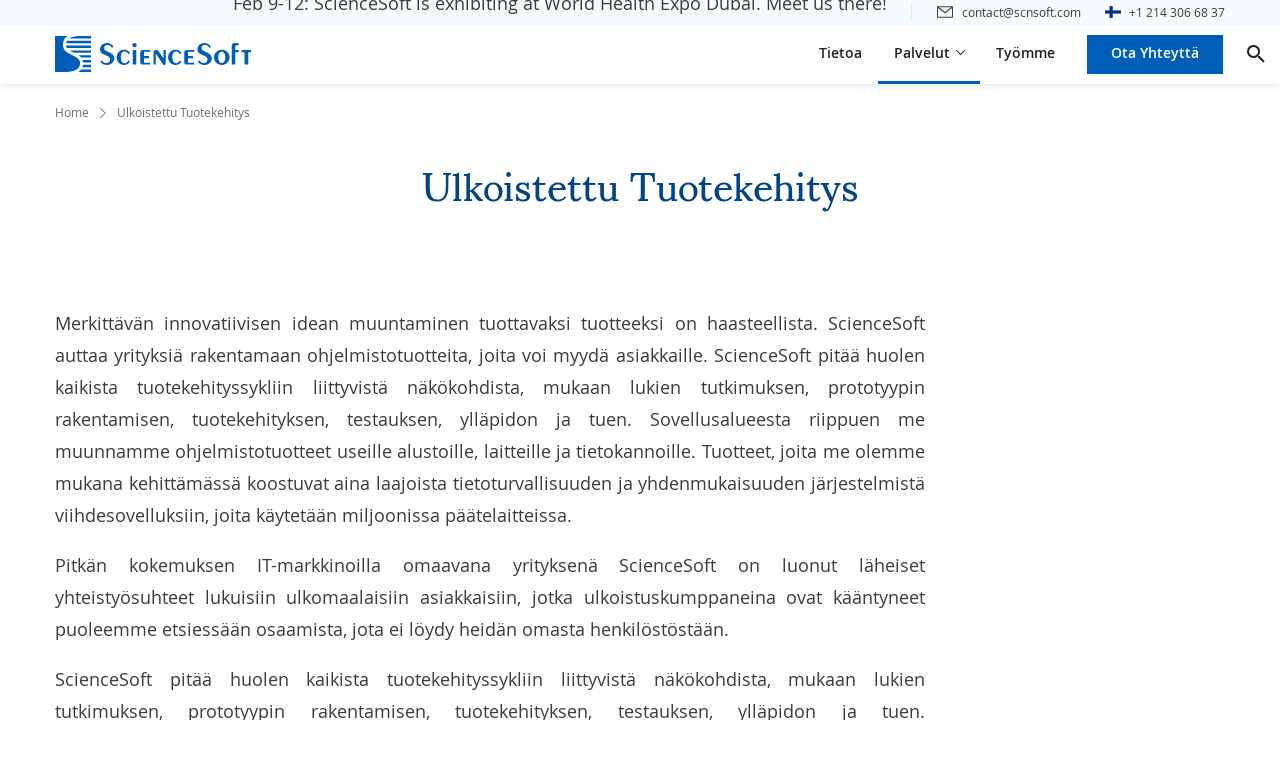

--- FILE ---
content_type: text/html; charset=UTF-8
request_url: https://www.scnsoft.com/fi/palvelut/ulkoistettu-tuotekehitys
body_size: 33846
content:

<!DOCTYPE html>
<html lang="fi" >
<head>
<meta charset="utf-8">
<meta name="viewport" content="width=device-width, initial-scale=1.0">
<link rel="icon" href="/favicon.ico"/>
<link rel="canonical" href="https://www.scnsoft.com/fi/palvelut/ulkoistettu-tuotekehitys">
<title>Ulkoistettu Tuotekehitys</title>            <meta name="description" content="ScienceSoft tarjoaa ohjelmistokehityksen ulkoistuspalveluita auttaakseen yrityksiä saavuttamaan digitaalisen muutoksen tuotekehityksen ulkoistamisen avulla.">
<meta property="og:type" content="website">
<meta property="og:title" content="Ulkoistettu Tuotekehitys">
<meta property="og:url" content="https://www.scnsoft.com/fi/palvelut/ulkoistettu-tuotekehitys">
<meta property="og:image" content="https://www.scnsoft.com/bundles/app/img/areas/sciencesoft-logo-2.png">
<meta property="og:description" content="ScienceSoft tarjoaa ohjelmistokehityksen ulkoistuspalveluita auttaakseen yrityksiä saavuttamaan digitaalisen muutoksen tuotekehityksen ulkoistamisen avulla.">
<link rel="preload" href="/bundles/app/fonts/OpenSans-Regular-webfont.woff2" as="font" type="font/woff2" crossorigin="anonymous">
<link rel="preload" href="/bundles/app/fonts/OpenSans-Semibold-webfont.woff2" as="font" type="font/woff2" crossorigin="anonymous">
<link rel="preload" href="/bundles/app/fonts/OpenSans-Bold-webfont.woff2" as="font" type="font/woff2" crossorigin="anonymous">
<link rel="preload" href="/bundles/app/fonts/OpenSans-Italic-webfont.woff2" as="font" type="font/woff2" crossorigin="anonymous">
<link rel="preload" href="/bundles/app/fonts/Sumana400.woff2" as="font" type="font/woff2" crossorigin="anonymous">
<link rel="preload" href="/bundles/app/fonts/s-icons.woff" as="font" type="font/woff" crossorigin="anonymous">
<link rel="stylesheet" href="/bundles/app/9266.e1d47da8.css"><link rel="stylesheet" href="/bundles/app/tailwind.0746a54c.css">
<style>.row{display:flex;flex-wrap:wrap;margin-left:-15px;margin-right:-15px}.bootstrap-col-auto,.col,.col-1,.col-2,.col-3,.col-4,.col-5,.col-6,.col-7,.col-8,.col-9,.col-10,.col-11,.col-12,.col-lg,.col-lg-1,.col-lg-2,.col-lg-3,.col-lg-4,.col-lg-5,.col-lg-6,.col-lg-7,.col-lg-8,.col-lg-9,.col-lg-10,.col-lg-11,.col-lg-12,.col-lg-auto,.col-md,.col-md-1,.col-md-2,.col-md-3,.col-md-4,.col-md-5,.col-md-6,.col-md-7,.col-md-8,.col-md-9,.col-md-10,.col-md-11,.col-md-12,.col-md-auto,.col-sm,.col-sm-1,.col-sm-2,.col-sm-3,.col-sm-4,.col-sm-5,.col-sm-6,.col-sm-7,.col-sm-8,.col-sm-9,.col-sm-10,.col-sm-11,.col-sm-12,.col-sm-auto,.col-xl,.col-xl-1,.col-xl-2,.col-xl-3,.col-xl-4,.col-xl-5,.col-xl-6,.col-xl-7,.col-xl-8,.col-xl-9,.col-xl-10,.col-xl-11,.col-xl-12,.col-xl-auto{padding-left:15px;padding-right:15px;position:relative;width:100%}.col{flex-basis:0;flex-grow:1;max-width:100%}.bootstrap-col-auto{flex:0 0 auto;max-width:100%;width:auto}.col-1{flex:0 0 8.333333%;max-width:8.333333%}.col-2{flex:0 0 16.666667%;max-width:16.666667%}.col-3{flex:0 0 25%;max-width:25%}.col-4{flex:0 0 33.333333%;max-width:33.333333%}.col-5{flex:0 0 41.666667%;max-width:41.666667%}.col-6{flex:0 0 50%;max-width:50%}.col-7{flex:0 0 58.333333%;max-width:58.333333%}.col-8{flex:0 0 66.666667%;max-width:66.666667%}.col-9{flex:0 0 75%;max-width:75%}.col-10{flex:0 0 83.333333%;max-width:83.333333%}.col-11{flex:0 0 91.666667%;max-width:91.666667%}.col-12{flex:0 0 100%;max-width:100%}.order-1{order:1}.order-2{order:2}.order-3{order:3}@media (min-width:576px){.col-sm-4{flex:0 0 33.333333%;max-width:33.333333%}.col-sm-8{flex:0 0 66.666667%;max-width:66.666667%}.col-sm-12{flex:0 0 100%;max-width:100%}}@media (min-width:768px){.col-md{flex-basis:0;flex-grow:1;max-width:100%}.col-md-auto{flex:0 0 auto;max-width:100%;width:auto}.col-md-1{flex:0 0 8.333333%;max-width:8.333333%}.col-md-2{flex:0 0 16.666667%;max-width:16.666667%}.col-md-3{flex:0 0 25%;max-width:25%}.col-md-4{flex:0 0 33.333333%;max-width:33.333333%}.col-md-5{flex:0 0 41.666667%;max-width:41.666667%}.col-md-6{flex:0 0 50%;max-width:50%}.col-md-7{flex:0 0 58.333333%;max-width:58.333333%}.col-md-8{flex:0 0 66.666667%;max-width:66.666667%}.col-md-9{flex:0 0 75%;max-width:75%}.col-md-10{flex:0 0 83.333333%;max-width:83.333333%}.col-md-11{flex:0 0 91.666667%;max-width:91.666667%}.col-md-12{flex:0 0 100%;max-width:100%}.order-md-0{order:0}.order-md-1{order:1}.order-md-2{order:2}.order-md-3{order:3}.offset-md-1{margin-left:8.333333%}}@media (min-width:1024px){.col-lg{flex-basis:0;flex-grow:1;max-width:100%}.col-lg-1{flex:0 0 8.333333%;max-width:8.333333%}.col-lg-2{flex:0 0 16.666667%;max-width:16.666667%}.col-lg-3{flex:0 0 25%;max-width:25%}.col-lg-4{flex:0 0 33.333333%;max-width:33.333333%}.col-lg-5{flex:0 0 41.666667%;max-width:41.666667%}.col-lg-6{flex:0 0 50%;max-width:50%}.col-lg-7{flex:0 0 58.333333%;max-width:58.333333%}.col-lg-8{flex:0 0 66.666667%;max-width:66.666667%}.col-lg-9{flex:0 0 75%;max-width:75%}.col-lg-10{flex:0 0 83.333333%;max-width:83.333333%}.col-lg-11{flex:0 0 91.666667%;max-width:91.666667%}.col-lg-12{flex:0 0 100%;max-width:100%}.order-lg-1{order:1}.order-lg-2{order:2}.offset-lg-0{margin-left:0}.offset-lg-1{margin-left:8.333333%}}@media (min-width:1200px){.col-xl{flex-basis:0;flex-grow:1;max-width:100%}.col-xl-1{flex:0 0 8.333333%;max-width:8.333333%}.col-xl-2{flex:0 0 16.666667%;max-width:16.666667%}.col-xl-3{flex:0 0 25%;max-width:25%}.col-xl-4{flex:0 0 33.333333%;max-width:33.333333%}.col-xl-5{flex:0 0 41.666667%;max-width:41.666667%}.col-xl-6{flex:0 0 50%;max-width:50%}.col-xl-7{flex:0 0 58.333333%;max-width:58.333333%}.col-xl-8{flex:0 0 66.666667%;max-width:66.666667%}.col-xl-9{flex:0 0 75%;max-width:75%}.col-xl-10{flex:0 0 83.333333%;max-width:83.333333%}.col-xl-11{flex:0 0 91.666667%;max-width:91.666667%}.col-xl-12{flex:0 0 100%;max-width:100%}}.d-none{display:none!important}.d-inline{display:inline!important}.d-inline-block{display:inline-block!important}.d-block{display:block!important}.d-flex{display:flex!important}@media (min-width:576px){.d-sm-flex{display:flex!important}}@media (min-width:768px){.d-md-none{display:none!important}.d-md-block{display:block!important}.d-md-flex{display:flex!important}}@media (min-width:1024px){.d-lg-none{display:none!important}.d-lg-inline-block{display:inline-block!important}.d-lg-flex{display:flex!important}}@media (min-width:1200px){.d-xl-none{display:none!important}}.bootstrap-flex-row{flex-direction:row!important}.bootstrap-flex-wrap{flex-wrap:wrap!important}.justify-content-start{justify-content:flex-start!important}.justify-content-end{justify-content:flex-end!important}.justify-content-center{justify-content:center!important}.justify-content-between{justify-content:space-between!important}.justify-content-around{justify-content:space-around!important}.align-items-start{align-items:flex-start!important}.align-items-end{align-items:flex-end!important}.align-items-center{align-items:center!important}.align-items-baseline{align-items:baseline!important}.align-items-stretch{align-items:stretch!important}.align-content-center{align-content:center!important}@media (min-width:768px){.flex-md-row{flex-direction:row!important}.flex-md-wrap{flex-wrap:wrap!important}.justify-content-md-start{justify-content:flex-start!important}}@media (min-width:1024px){.flex-lg-row{flex-direction:row!important}.justify-content-lg-start{justify-content:flex-start!important}}@media (min-width:1200px){.flex-xl-row{flex-direction:row!important}}.bootstrap-m-0{margin:0!important}.bootstrap-mb-0{margin-bottom:0!important}.bootstrap-mb-1{margin-bottom:.25rem!important}.bootstrap-mt-2{margin-top:.5rem!important}.bootstrap-mb-2{margin-bottom:.5rem!important}.bootstrap-ml-2{margin-left:.5rem!important}.bootstrap-mt-3{margin-top:1rem!important}.bootstrap-mr-3{margin-right:1rem!important}.bootstrap-mb-3{margin-bottom:1rem!important}.bootstrap-mt-4{margin-top:1.5rem!important}.bootstrap-mb-4{margin-bottom:1.5rem!important}.bootstrap-mt-5{margin-top:3rem!important}.bootstrap-mb-5{margin-bottom:3rem!important}.bootstrap-p-0{padding:0!important}.bootstrap-m-auto{margin:auto!important}.bootstrap-mt-auto{margin-top:auto!important}@media (min-width:768px){.pr-md-0{padding-right:0!important}}.img-fluid{height:auto;max-width:100%}.bootstrap-text-left{text-align:left!important}.bootstrap-text-right{text-align:right!important}.bootstrap-text-center{text-align:center!important}.img-thumbnail{background-color:#fff;border:1px solid #dee2e6;border-radius:.25rem;height:auto;max-width:100%;padding:.25rem}.sr-only{clip:rect(0,0,0,0);border:0;height:1px;margin:-1px;overflow:hidden;padding:0;position:absolute;width:1px}.form-group{margin-bottom:1rem}label{display:inline-block;margin-bottom:.5rem}.form-control{background-clip:padding-box;background-color:#fff;border:1px solid #ced4da;display:block;font-size:1rem;font-weight:400;height:calc(1.5em + .75rem + 2px);line-height:1.5;padding:.375rem .75rem;transition:border-color .15s ease-in-out,box-shadow .15s ease-in-out;width:100%}@media (min-width:576px){.text-sm-left{text-align:left!important}.text-sm-right{text-align:right!important}.text-sm-center{text-align:center!important}}@media (min-width:768px){.text-md-left{text-align:left!important}.text-md-right{text-align:right!important}.text-md-center{text-align:center!important}}@media (min-width:992px){.text-lg-left{text-align:left!important}.text-lg-right{text-align:right!important}.text-lg-center{text-align:center!important}}@media (min-width:1200px){.text-xl-left{text-align:left!important}.text-xl-right{text-align:right!important}.text-xl-center{text-align:center!important}}@media (max-width:767px){.hidden-xs{display:none!important}}@media (min-width:768px) and (max-width:991px){.hidden-sm{display:none!important}}@media (min-width:992px) and (max-width:1199px){.hidden-md{display:none!important}}@media (min-width:1200px){.hidden-lg{display:none!important}}@media only screen and (max-width:767px){.row{margin-left:-8px;margin-right:-8px}.bootstrap-col-auto,.col,.col-1,.col-2,.col-3,.col-4,.col-5,.col-6,.col-7,.col-8,.col-9,.col-10,.col-11,.col-12,.col-lg,.col-lg-1,.col-lg-2,.col-lg-3,.col-lg-4,.col-lg-5,.col-lg-6,.col-lg-7,.col-lg-8,.col-lg-9,.col-lg-10,.col-lg-11,.col-lg-12,.col-lg-auto,.col-md,.col-md-1,.col-md-2,.col-md-3,.col-md-4,.col-md-5,.col-md-6,.col-md-7,.col-md-8,.col-md-9,.col-md-10,.col-md-11,.col-md-12,.col-md-auto,.col-sm,.col-sm-1,.col-sm-2,.col-sm-3,.col-sm-4,.col-sm-5,.col-sm-6,.col-sm-7,.col-sm-8,.col-sm-9,.col-sm-10,.col-sm-11,.col-sm-12,.col-sm-auto,.col-xl,.col-xl-1,.col-xl-2,.col-xl-3,.col-xl-4,.col-xl-5,.col-xl-6,.col-xl-7,.col-xl-8,.col-xl-9,.col-xl-10,.col-xl-11,.col-xl-12,.col-xl-auto{padding-left:8px;padding-right:8px}}body{background:#fff;color:#333;display:flex;flex-direction:column;font-family:var(--font-family,"Open Sans");font-size:16px;line-height:var(--line-height-normal,1.35);position:relative}body.cyrillic-font{font-family:var(--font-family,"Open Sans Cyrillic")}body.bg-img{background-repeat:no-repeat;background-size:100% auto}@media (max-width:767px){body.bg-img{background-image:none!important}}body.content-only .page-main{display:flex;flex-direction:column;justify-content:center;padding-top:0!important}body.content-only .page-share{display:none!important}.page-main{color:#3b3c3d;flex:1;padding-top:92px}.two-levels-menu .page-main{padding-top:122px}.microsite .page-main{padding-top:92px}.microsite.two-levels-menu .page-main{padding-top:122px}@media (max-width:1599px){.microsite .page-main,.microsite.two-levels-menu .page-main,.page-main,.two-levels-menu .page-main{padding-top:84px}}@media (max-width:1279px){.microsite .page-main,.microsite.two-levels-menu .page-main,.page-main,.two-levels-menu .page-main{padding-top:84px}}@media (max-width:767px){.microsite .page-main,.microsite.two-levels-menu .page-main,.page-main,.two-levels-menu .page-main{padding-top:80px}.page-main{overflow-x:hidden;overflow-x:clip}}textarea{resize:none}img[data-object-fit=contain]{object-fit:contain}img[data-object-fit=cover]{object-fit:cover}picture{display:block;font-size:0;letter-spacing:1px}p{font-size:18px;line-height:1.78;margin-bottom:18px;margin-top:0}@media (max-width:767px){p{font-size:16px;margin-bottom:12px}}ul:where(:not([class])){list-style-type:none!important;margin:12px 0;padding:0}ul:where(:not([class])) li{font-size:18px;line-height:1.78;margin-bottom:10px;padding-left:18px;position:relative}@media (max-width:767px){ul:where(:not([class])) li{font-size:16px}}ul:where(:not([class])) li:before{background-color:#005eb8;content:"";display:block;height:8px;left:0;position:absolute;top:13px;width:8px}@media (max-width:767px){ul:where(:not([class])) li:before{top:10px}}ol:where(:not([class])){margin:12px 0 12px 18px;padding:0}ol:where(:not([class])) li{font-size:18px;line-height:1.78;margin-bottom:10px;margin-left:18px}@media (max-width:767px){ol:where(:not([class])) li{font-size:16px}}a{color:inherit;text-decoration:none}a:where(:not([class])){text-decoration:underline;text-decoration-color:#005eb8;text-underline-offset:2px;transition:color .12s ease-in-out}a:where(:not([class])):hover{color:#005eb8}a:not([class])[data-fancybox],a:not([class])[rel=data-fancybox],a[name]{text-decoration:none;text-decoration-color:initial;text-underline-offset:auto}a:not([class])[data-fancybox]:hover,a:not([class])[rel=data-fancybox]:hover,a[name]:hover{color:inherit}h1{color:#004484;font-family:var(--font-family-header,"Sumana");font-size:48px;font-weight:400;line-height:1.13;margin:.5em 0 1em}@media (max-width:1599px){h1{font-size:40px}}@media (max-width:1279px){h1{font-size:36px}}@media (max-width:1023px){h1{font-size:32px}}@media (max-width:767px){h1{font-size:30px}}h1 strong{font-weight:inherit!important}h2{color:#004484;font-family:var(--font-family-header,"Sumana");font-size:36px;font-weight:400;line-height:1.28;margin:128px 0 1em}@media (max-width:1599px){h2{font-size:32px}}@media (max-width:1279px){h2{font-size:30px}}@media (max-width:1023px){h2{font-size:28px}}@media (max-width:767px){h2{font-size:26px}}h2:where(:not(.no-square)){position:relative;z-index:1}h2:where(:not(.no-square)):before{background-color:#e5f3ff;content:"";display:block;height:90px;left:-24px;position:absolute;top:-32px;width:90px;z-index:-1}@media (max-width:1023px){h2:where(:not(.no-square)):before{left:-16px;width:82px}}@media (max-width:767px){h2:where(:not(.no-square)):before{height:72px;width:64px}}h2 strong{font-weight:inherit!important}h2 :first-child:first-letter,h2:first-letter{text-transform:capitalize}h3{color:#222;font-family:var(--font-family,"Open Sans");font-size:26px;font-weight:600;line-height:1.28;margin:1em 0}@media (max-width:1599px){h3{font-size:24px}}@media (max-width:1279px){h3{font-size:22px}}@media (max-width:1023px){h3{font-size:20px}}h3 strong{font-weight:inherit!important}h4{color:#222;font-family:var(--font-family,"Open Sans");font-size:22px;font-weight:600;line-height:1.28;margin:1em 0}@media (max-width:1599px){h4{font-size:20px}}@media (max-width:1023px){h4{font-size:18px;line-height:1.13}}h5{font-size:20px;margin:20px 0}@media (max-width:767px){h5{font-size:18px}}h6{font-size:18px;margin:20px 0}mark{background:#0000}summary::marker{content:none}blockquote{margin:0}@font-face{font-display:swap;font-family:Open Sans Cyrillic;font-style:normal;font-weight:300;src:local("Open Sans Cyrillic Light"),local("OpenSans-Cyrillic-Light"),url(/bundles/app/fonts/OpenSans-Cyrillic-Light-webfont.woff2) format("woff2"),url(/bundles/app/fonts/OpenSans-Cyrillic-Light-webfont.woff) format("woff"),url(/bundles/app/fonts/OpenSans-Cyrillic-Light-webfont.ttf) format("ttf")}@font-face{font-display:swap;font-family:Open Sans Cyrillic;font-style:normal;font-weight:400;src:local("Open Sans Cyrillic"),local("OpenSans-Cyrillic"),url(/bundles/app/fonts/OpenSans-Cyrillic-Regular-webfont.woff2) format("woff2"),url(/bundles/app/fonts/OpenSans-Cyrillic-Regular-webfont.woff) format("woff"),url(/bundles/app/fonts/OpenSans-Cyrillic-Regular-webfont.ttf) format("ttf")}@font-face{font-display:swap;font-family:Open Sans Cyrillic;font-style:normal;font-weight:600;src:local("Open Sans Cyrillic Semibold"),local("OpenSans-Cyrillic-Semibold"),url(/bundles/app/fonts/OpenSans-Cyrillic-Semibold-webfont.woff2) format("woff2"),url(/bundles/app/fonts/OpenSans-Cyrillic-Semibold-webfont.woff) format("woff"),url(/bundles/app/fonts/OpenSans-Cyrillic-Semibold-webfont.ttf) format("ttf")}@font-face{font-display:swap;font-family:Open Sans Cyrillic;font-style:normal;font-weight:700;src:local("Open Sans Cyrillic Bold"),local("OpenSans-Cyrillic-Bold"),url(/bundles/app/fonts/OpenSans-Cyrillic-Bold-webfont.woff2) format("woff2"),url(/bundles/app/fonts/OpenSans-Cyrillic-Bold-webfont.woff) format("woff"),url(/bundles/app/fonts/OpenSans-Cyrillic-Bold-webfont.ttf) format("ttf")}@font-face{font-display:swap;font-family:Open Sans Cyrillic;font-style:normal;font-weight:800;src:local("Open Sans Cyrillic Extrabold"),local("OpenSans-Cyrillic-Extrabold"),url(/bundles/app/fonts/OpenSans-Cyrillic-ExtraBold-webfont.woff2) format("woff2"),url(/bundles/app/fonts/OpenSans-Cyrillic-ExtraBold-webfont.woff) format("woff"),url(/bundles/app/fonts/OpenSans-Cyrillic-ExtraBold-webfont.ttf) format("ttf")}@font-face{font-display:swap;font-family:Open Sans Cyrillic;font-style:italic;font-weight:300;src:local("Open Sans Cyrillic Light Italic"),local("OpenSansLight-Cyrillic-Italic"),url(/bundles/app/fonts/OpenSans-Cyrillic-LightItalic-webfont.woff2) format("woff2"),url(/bundles/app/fonts/OpenSans-Cyrillic-LightItalic-webfont.woff) format("woff"),url(/bundles/app/fonts/OpenSans-Cyrillic-LightItalic-webfont.ttf) format("ttf")}@font-face{font-display:swap;font-family:Open Sans Cyrillic;font-style:italic;font-weight:400;src:local("Open Sans Cyrillic Italic"),local("OpenSans-Cyrillic-Italic"),url(/bundles/app/fonts/OpenSans-Cyrillic-Italic-webfont.woff2) format("woff2"),url(/bundles/app/fonts/OpenSans-Cyrillic-Italic-webfont.woff) format("woff"),url(/bundles/app/fonts/OpenSans-Cyrillic-Italic-webfont.ttf) format("ttf")}@font-face{font-display:swap;font-family:Open Sans Cyrillic;font-style:italic;font-weight:600;src:local("Open Sans Cyrillic Semibold Italic"),local("OpenSans-Cyrillic-SemiboldItalic"),url(/bundles/app/fonts/OpenSans-Cyrillic-SemiboldItalic-webfont.woff2) format("woff2"),url(/bundles/app/fonts/OpenSans-Cyrillic-SemiboldItalic-webfont.woff) format("woff"),url(/bundles/app/fonts/OpenSans-Cyrillic-SemiboldItalic-webfont.ttf) format("ttf")}@font-face{font-display:swap;font-family:Open Sans Cyrillic;font-style:italic;font-weight:700;src:local("Open Sans Cyrillic Bold Italic"),local("OpenSans-Cyrillic-BoldItalic"),url(/bundles/app/fonts/OpenSans-Cyrillic-BoldItalic-webfont.woff2) format("woff2"),url(/bundles/app/fonts/OpenSans-Cyrillic-BoldItalic-webfont.woff) format("woff"),url(/bundles/app/fonts/OpenSans-Cyrillic-BoldItalic-webfont.ttf) format("ttf")}@font-face{font-display:swap;font-family:Open Sans Cyrillic;font-style:italic;font-weight:800;src:local("Open Sans Cyrillic Extrabold Italic"),local("OpenSans-Cyrillic-ExtraboldItalic"),url(/bundles/app/fonts/OpenSans-Cyrillic-ExtraBoldItalic-webfont.woff2) format("woff2"),url(/bundles/app/fonts/OpenSans-Cyrillic-ExtraBoldItalic-webfont.woff) format("woff"),url(/bundles/app/fonts/OpenSans-Cyrillic-ExtraBoldItalic-webfont.ttf) format("ttf")}@font-face{font-display:swap;font-family:IBM Plex Sans Arabic;font-style:normal;font-weight:400;src:url(/bundles/app/fonts/IBMPlexSansArabic400.woff2) format("woff2")}@font-face{font-display:swap;font-family:IBM Plex Sans Arabic;font-style:normal;font-weight:600;src:url(/bundles/app/fonts/IBMPlexSansArabic600.woff2) format("woff2")}@font-face{font-display:swap;font-family:IBM Plex Sans Arabic;font-style:normal;font-weight:700;src:url(/bundles/app/fonts/IBMPlexSansArabic700.woff2) format("woff2")}@font-face{font-display:swap;font-family:Sumana;font-style:normal;font-weight:400;src:url(/bundles/app/fonts/Sumana400.woff2) format("woff2")}@font-face{font-display:swap;font-family:Sumana;font-style:normal;font-weight:700;src:url(/bundles/app/fonts/Sumana700.woff2) format("woff2")}@font-face{font-display:swap;font-family:Readex Pro;font-style:normal;font-weight:400;src:url(/bundles/app/fonts/ReadexPro-Regular.woff2) format("woff2")}@font-face{font-display:swap;font-family:Readex Pro;font-style:normal;font-weight:700;src:url(/bundles/app/fonts/ReadexPro-Bold.woff2) format("woff2")}@font-face{font-display:swap;font-family:Noto Sans Arabic;font-style:normal;font-weight:400;src:url(/bundles/app/fonts/NotoSansArabic-Regular.woff2) format("woff2")}@font-face{font-display:swap;font-family:Noto Sans Arabic;font-style:normal;font-weight:600;src:url(/bundles/app/fonts/NotoSansArabic-SemiBold.woff2) format("woff2")}@font-face{font-display:swap;font-family:Noto Sans Arabic;font-style:normal;font-weight:700;src:url(/bundles/app/fonts/NotoSansArabic-Bold.woff2) format("woff2")}@font-face{font-display:swap;font-family:Open Sans;font-style:normal;font-weight:300;src:local("Open Sans Light"),local("OpenSans-Light"),url(/bundles/app/fonts/OpenSans-Light-webfont.woff2) format("woff2"),url(/bundles/app/fonts/OpenSans-Light-webfont.woff) format("woff"),url(/bundles/app/fonts/OpenSans-Light-webfont.ttf) format("ttf"),url(/bundles/app/fonts/OpenSans-Light-webfont.eot) format("eot")}@font-face{font-display:swap;font-family:Open Sans;font-style:normal;font-weight:400;src:local("Open Sans"),local("OpenSans"),url(/bundles/app/fonts/OpenSans-Regular-webfont.woff2) format("woff2"),url(/bundles/app/fonts/OpenSans-Regular-webfont.woff) format("woff"),url(/bundles/app/fonts/OpenSans-Regular-webfont.ttf) format("ttf"),url(/bundles/app/fonts/OpenSans-Regular-webfont.eot) format("eot")}@font-face{font-display:swap;font-family:Open Sans;font-style:normal;font-weight:600;src:local("Open Sans Semibold"),local("OpenSans-Semibold"),url(/bundles/app/fonts/OpenSans-Semibold-webfont.woff2) format("woff2"),url(/bundles/app/fonts/OpenSans-Semibold-webfont.woff) format("woff"),url(/bundles/app/fonts/OpenSans-Semibold-webfont.ttf) format("ttf"),url(/bundles/app/fonts/OpenSans-Semibold-webfont.eot) format("eot")}@font-face{font-display:swap;font-family:Open Sans;font-style:normal;font-weight:700;src:local("Open Sans Bold"),local("OpenSans-Bold"),url(/bundles/app/fonts/OpenSans-Bold-webfont.woff2) format("woff2"),url(/bundles/app/fonts/OpenSans-Bold-webfont.woff) format("woff"),url(/bundles/app/fonts/OpenSans-Bold-webfont.ttf) format("ttf"),url(/bundles/app/fonts/OpenSans-Bold-webfont.eot) format("eot")}@font-face{font-display:swap;font-family:Open Sans;font-style:normal;font-weight:800;src:local("Open Sans Extrabold"),local("OpenSans-Extrabold"),url(/bundles/app/fonts/OpenSans-ExtraBold-webfont.woff2) format("woff2"),url(/bundles/app/fonts/OpenSans-ExtraBold-webfont.woff) format("woff"),url(/bundles/app/fonts/OpenSans-ExtraBold-webfont.ttf) format("ttf"),url(/bundles/app/fonts/OpenSans-ExtraBold-webfont.eot) format("eot")}@font-face{font-display:swap;font-family:Open Sans;font-style:italic;font-weight:300;src:local("Open Sans Light Italic"),local("OpenSansLight-Italic"),url(/bundles/app/fonts/OpenSans-LightItalic-webfont.woff2) format("woff2"),url(/bundles/app/fonts/OpenSans-LightItalic-webfont.woff) format("woff"),url(/bundles/app/fonts/OpenSans-LightItalic-webfont.ttf) format("ttf"),url(/bundles/app/fonts/OpenSans-LightItalic-webfont.eot) format("eot")}@font-face{font-display:swap;font-family:Open Sans;font-style:italic;font-weight:400;src:local("Open Sans Italic"),local("OpenSans-Italic"),url(/bundles/app/fonts/OpenSans-Italic-webfont.woff2) format("woff2"),url(/bundles/app/fonts/OpenSans-Italic-webfont.woff) format("woff"),url(/bundles/app/fonts/OpenSans-Italic-webfont.ttf) format("ttf"),url(/bundles/app/fonts/OpenSans-Italic-webfont.eot) format("eot")}@font-face{font-display:swap;font-family:Open Sans;font-style:italic;font-weight:600;src:local("Open Sans Semibold Italic"),local("OpenSans-SemiboldItalic"),url(/bundles/app/fonts/OpenSans-SemiboldItalic-webfont.woff2) format("woff2"),url(/bundles/app/fonts/OpenSans-SemiboldItalic-webfont.woff) format("woff"),url(/bundles/app/fonts/OpenSans-SemiboldItalic-webfont.ttf) format("ttf"),url(/bundles/app/fonts/OpenSans-SemiboldItalic-webfont.eot) format("eot")}@font-face{font-display:swap;font-family:Open Sans;font-style:italic;font-weight:700;src:local("Open Sans Bold Italic"),local("OpenSans-BoldItalic"),url(/bundles/app/fonts/OpenSans-BoldItalic-webfont.woff2) format("woff2"),url(/bundles/app/fonts/OpenSans-BoldItalic-webfont.woff) format("woff"),url(/bundles/app/fonts/OpenSans-BoldItalic-webfont.ttf) format("ttf"),url(/bundles/app/fonts/OpenSans-BoldItalic-webfont.eot) format("eot")}@font-face{font-display:swap;font-family:Open Sans;font-style:italic;font-weight:800;src:local("Open Sans Extrabold Italic"),local("OpenSans-ExtraboldItalic"),url(/bundles/app/fonts/OpenSans-ExtraBoldItalic-webfont.woff2) format("woff2"),url(/bundles/app/fonts/OpenSans-ExtraBoldItalic-webfont.woff) format("woff"),url(/bundles/app/fonts/OpenSans-ExtraBoldItalic-webfont.ttf) format("ttf"),url(/bundles/app/fonts/OpenSans-ExtraBoldItalic-webfont.eot) format("eot")}@font-face{font-display:swap;font-family:s-icons;font-style:normal;font-weight:400;src:url(/bundles/app/fonts/s-icons.eot);src:url(/bundles/app/fonts/s-icons.eot) format("embedded-opentype"),url(/bundles/app/fonts/s-icons.woff) format("woff"),url(/bundles/app/fonts/s-icons.ttf) format("truetype"),url(/bundles/app/images/s-icons.svg) format("svg")}[class*=" icon-s-"],[class^=icon-s-]{speak:none;-webkit-font-smoothing:antialiased;-moz-osx-font-smoothing:grayscale;font-family:s-icons!important;font-style:normal;font-variant:normal;font-weight:400;line-height:1;text-transform:none}.icon-s-info:before{content:"\e900"}.icon-s-arrow:before{content:"\e901"}.icon-s-arrow-left:before{content:"\e922"}.icon-s-close:before{content:"\e902"}.icon-s-envelope:before{content:"\e903"}.icon-s-facebook:before{content:"\e904"}.icon-s-left-quote:before{content:"\e905"}.icon-s-left-quote-rtl:before{content:"\e923"}.icon-s-arrow-down:before{content:"\e906"}.icon-s-linkedin:before{content:"\e907"}.icon-s-map-marker:before{content:"\e908"}.icon-s-phone:before{content:"\e909"}.icon-s-right-quote:before{content:"\e90a"}.icon-s-right-quote-rtl:before{content:"\e924"}.icon-s-scroll-icon:before{content:"\e90b"}.icon-s-search:before{content:"\e90c"}.icon-s-slider-arrow:before{content:"\e90d"}.icon-s-slider-arrow-left:before{content:"\e921"}.icon-s-twitter:before{content:"\e90e"}.icon-s-pinterest:before{content:"\e90f"}.icon-s-reddit:before{content:"\e910"}.icon-s-clocks:before{content:"\e911"}.icon-s-link:before{content:"\e912"}.icon-s-file-download:before{content:"\e913"}.icon-s-upload:before{content:"\e914"}.icon-s-error:before{content:"\e915"}.icon-s-attachement:before{content:"\e916"}.icon-s-expand-icon:before{content:"\e917"}.icon-s-arrow-diagonal:before{content:"\e918"}.icon-s-dribble:before{content:"\e919"}.icon-s-bookmark:before{content:"\e91a"}.icon-s-double-chevron:before{content:"\e9d"}.icon-s-expand-more:before{content:"\e91b"}.icon-s-mail:before{content:"\e91d"}.icon-s-chat:before{content:"\e91c"}.icon-s-view-hide:before{content:"\e91e"}.icon-s-star:before{content:"\e91f"}.icon-s-ic-expand:before{content:"\e920"}.icon-s-phone-bordered:before{content:"\e925"}.icon-s-arrow-right-long:before{content:"\e926"}.icon-s-arrow-left-long:before{content:"\e927"}.icon-s-arrow-top-long:before{content:"\e928"}.icon-s-arrow-bottom-long:before{content:"\e929"}.icon-s-checkmark:before{content:"\ea10"}.icon-s-youtube:before{content:"\ea9d"}.app-blur{opacity:.3;pointer-events:none}.text-highlighted{color:#004688!important}.c-table-overflow{overflow-x:auto}.hp-field{border:none;display:block;height:2px;left:0;margin-bottom:-2px;opacity:.01;padding:0;position:absolute;top:0;width:2px;z-index:-1}img.responsive,object.responsive{height:auto;width:100%}.a-slider__image [data-group],[data-fancybox],[rel=data-fancybox]{cursor:zoom-in}.o-none{opacity:0}.__waiting:after{background:#fff;bottom:0;content:"";left:0;opacity:0;position:absolute;right:0;top:0;transition:opacity 0s}.__waiting.__waiting--load:after{opacity:.6;transition:opacity .2s}.tooltip{display:none}.dt-h1{color:#222;font-size:48px;font-weight:700;line-height:1.25;text-transform:uppercase}@media only screen and (max-width:768px){.dt-h1{font-size:28px;line-height:1.43}}.dt-h2{color:#222;font-size:32px;font-weight:700;line-height:1.41;text-transform:capitalize}.dt-h3{font-size:28px;margin-bottom:17px;margin-top:0}@media only screen and (max-width:767px){.dt-h3{font-size:24px}}.dt-h4{color:#222;font-size:22px;font-weight:700}@media only screen and (min-width:1023px){.dt-h4{line-height:1.27}}@media only screen and (min-width:1281px){.dt-h4{font-size:24px;line-height:1.17}}@media only screen and (max-width:768px){.dt-h4{line-height:var(--line-height-normal,1.35)}}.dt-h5{color:#222;font-size:16px;font-weight:700;line-height:1.2;text-transform:capitalize}@media only screen and (min-width:1024px){.dt-h5{font-size:18px}}@media only screen and (max-width:767px){.dt-h5{font-size:18px}}.dt-h6{color:#222;font-size:18px;font-weight:700;line-height:1.78;text-transform:uppercase}.dt-h6:after{background-color:#ed8b00;content:"";display:block;height:2px;margin:6px 0 0;width:40px}.dt-h7{color:#222;font-size:14px;font-weight:600;line-height:2.29;text-transform:uppercase}.dt-quote{color:#222;font-size:18px;font-style:italic;line-height:1.94}@media only screen and (max-width:1023px){.dt-quote{font-size:16px}}@media only screen and (max-width:767px){.dt-quote{font-size:14px;line-height:1.75}}.dt-link{font-size:14px;font-weight:600;text-decoration:none;text-transform:uppercase}.dt-link,.dt-link:active,.dt-link:visited{color:#005eb8}.dt-link i{font-size:12px;margin-left:10px}.dt-bullet{flex:1 100%;margin:0 15px 20px 23px}.dt-bullet:before{background-color:#005eb8;content:" ";display:block;height:8px;margin-left:-23px;transform:translateY(14px);width:8px}@media only screen and (min-width:1024px){.dt-bullet{font-size:18px;font-weight:600;max-width:calc(50% - 38px)}}@media only screen and (max-width:1023px){.dt-bullet{font-size:16px;font-weight:400}}@media only screen and (max-width:767px){.dt-bullet{font-size:14px;font-weight:600}}.page-main .btn-white p,.page-main .btn p{font-size:inherit;margin-bottom:inherit}.page-main .a-wysiwyg blockquote{margin:45px 0 12px;padding:95px 0 0;position:relative}.page-main .a-wysiwyg blockquote p{font-size:18px;line-height:1.78}@media only screen and (min-width:768px){.page-main .a-wysiwyg blockquote{padding:27px 0 0 100px}.page-main .a-wysiwyg blockquote p{font-size:22px;line-height:1.46}}@media only screen and (min-width:1024px){.page-main .a-wysiwyg blockquote{padding:30px 5px 0 100px}}@media only screen and (min-width:1600px){.page-main .a-wysiwyg blockquote{padding:27px 5px 0 115px}}.page-main .a-wysiwyg blockquote:after,.page-main .a-wysiwyg blockquote:before{color:#dadfe3;content:"\e905";display:block;font-family:s-icons;font-size:55px;left:0;line-height:1;position:absolute;top:0}[dir=rtl] .page-main .a-wysiwyg blockquote:after,[dir=rtl] .page-main .a-wysiwyg blockquote:before{content:"\e923"}.page-main .a-wysiwyg blockquote:after{left:39px}:where(.btn){background-color:initial;border:none;box-shadow:none;cursor:pointer;font:inherit;padding:0}:where(.btn).disabled,:where(.btn):disabled{cursor:default;opacity:.5;pointer-events:none}:where(.btn):focus{outline:none}.btn-link{background-color:initial;border:none;box-shadow:none;color:#005eb8;cursor:pointer;font-size:12px;padding:0;transition:color .3s ease}.btn-link.disabled,.btn-link:disabled{cursor:default;opacity:.5;pointer-events:none}.btn-link:focus{outline:none}.btn-default{background:#005eb8;border:none;color:#fff;cursor:pointer;display:inline-block;font-size:14px;font-weight:600;line-height:10px;max-width:100%;min-width:200px;outline:none;padding:18px 0;text-align:center;text-decoration:none;transition:background-color .2s ease-in-out,color .2s ease-in-out .1s,border-color .2s ease-in-out;white-space:normal;width:auto}.btn-default span{display:inline-flex;position:relative}.btn-default span:after{color:#005eb8;content:"\e901";display:none;font-family:s-icons;font-size:12px;font-weight:400;position:absolute;right:-27px}.btn-default p{display:inline-flex;line-height:inherit;position:relative}.btn-default p:after{color:#005eb8;content:"\e901";display:none;font-family:s-icons;font-size:12px;font-weight:400;position:absolute;right:-27px}.btn-default:hover{background-color:#004688;color:#fff}.btn-default:hover:before{display:none}.btn-default:focus{border-color:#005eb8}.btn-default.blue{background:#0269c0}.btn-default.blue:hover{background:#004688}.btn-default.green{background:#47bb3b}.btn-default.green:hover{background:#48a23e}.btn-default.orange{background:#ff9600}.btn-default.orange:hover{background:#ed8b00}.btn-white{background:#005eb8;background-color:initial;border:2px solid #005eb8;color:#fff;color:#005eb8;cursor:pointer;display:inline-block;font-size:14px;font-weight:600;line-height:10px;max-width:100%;min-width:200px;outline:none;padding:18px 0;text-align:center;text-decoration:none;transition:background-color .2s ease-in-out,color .2s ease-in-out .1s,border-color .2s ease-in-out;white-space:normal;width:auto}.btn-white span{display:inline-flex;position:relative}.btn-white span:after{color:#005eb8;content:"\e901";display:none;font-family:s-icons;font-size:12px;font-weight:400;position:absolute;right:-27px}.btn-white p{display:inline-flex;line-height:inherit;position:relative}.btn-white p:after{color:#005eb8;content:"\e901";display:none;font-family:s-icons;font-size:12px;font-weight:400;position:absolute;right:-27px}.btn-white:hover{background-color:#004688}.btn-white:hover:before{display:none}.btn-white.blue{background:#0269c0}.btn-white.blue:hover{background:#004688}.btn-white.green{background:#47bb3b}.btn-white.green:hover{background:#48a23e}.btn-white.orange{background:#ff9600}.btn-white.orange:hover{background:#ed8b00}.btn-white:hover{background-color:#005eb8;color:#fff}.btn-white:hover p:after,.btn-white:hover span:after{animation:slide-left-btn 1s ease-in-out infinite;display:inline-block}.btn-white:focus{border-color:#005eb8}.btn-transparent{border:1px solid #005eb8;color:#005eb8;cursor:pointer;display:block;font-size:16px;font-weight:600;line-height:1.5;outline:none;padding:12px 32px;text-decoration:none;transition:all .16s ease-in-out;width:-moz-fit-content;width:fit-content}.btn-transparent:hover{background-color:#005eb8;color:#fff}.btn-link-arrow{align-items:center;color:#005eb8;display:inline-flex;font-size:14px;font-weight:600;position:relative}.btn-link-arrow:after{color:#005eb8;content:"\e901";display:inline-block;font-family:s-icons;font-size:11px;font-weight:400;height:12px;position:absolute;top:calc(50% - 6px);width:12px}.btn-link-arrow.btn-link-arrow--right{padding-right:27px}.btn-link-arrow.btn-link-arrow--right:after{right:0}.btn-link-arrow.btn-link-arrow--left{padding-left:27px}.btn-link-arrow.btn-link-arrow--left:after{left:0;transform:rotate(180deg)}.btn-link-arrow--diagonal:after{font-weight:600;transform:translateX(12px) translateY(8px) translateZ(0) scale(1)}.btn-link-arrow--right:hover:after{animation:slide-left 1s ease-in-out infinite}.btn-link-arrow--left:hover:after{animation:slide-right 1s ease-in-out infinite}.btn-link-arrow--diagonal:hover:after{animation:slide-diagonal 1s ease-in-out infinite}.btn-link-arrow--hide-label:hover:after{animation:slide-left 1s ease-in-out .5s infinite}.btn-link-arrow--hide-label .btn__label-wrapper{overflow:hidden}.btn-link-arrow--hide-label .btn__label{color:#005eb8;display:block;line-height:var(--line-height-normal,1.35)}@media only screen and (min-width:1025px){.btn-link-arrow--hide-label .btn__label{transform:translateX(100%);transition:transform .4s ease-in-out}}.btn-link-arrow--hide-label:hover .btn__label{transform:translateX(0)}.btn-burger{height:24px;width:24px}.btn-burger .burger{align-items:stretch;display:flex;flex-direction:column;height:100%;justify-content:space-around;position:relative;width:100%}.btn-burger .burger:after,.btn-burger .burger:before,.btn-burger .burger span{content:"";display:block;height:2px}.btn-arrow-down{border:none;box-shadow:none;color:#005eb8;cursor:pointer;display:inline-block;font-size:14px;font-weight:600;outline:none;padding:0 10px}.btn-arrow-down:hover{outline:none;text-decoration:none}.btn-arrow-down:hover:after{animation:slide-top-bottom 1s ease-in-out infinite}.btn-arrow-down:after{color:#005eb8;content:"\e906";display:block;font-family:s-icons;font-size:10px;font-weight:400;margin-top:2px;vertical-align:middle}@keyframes slide-left-btn{0%,to{opacity:1;transform:translateX(0)}50%{opacity:1;transform:translateX(-5px)}}@keyframes slide-left{0%,to{transform:translateX(0)}50%{transform:translateX(-5px)}}@keyframes slide-right{0%,to{transform:rotate(180deg) translateX(0)}50%{transform:rotate(180deg) translateX(-5px)}}@keyframes slide-diagonal{0%,to{transform:translateX(12px) translateY(8px) translateZ(0) scale(1);z-index:10}50%{transform:translateX(14px) translateY(10px);z-index:10}}@keyframes slide-top-bottom{0%,to{transform:translateY(0)}50%{transform:translateY(3px)}}input.hasError,input[type=checkbox].hasError~.checkmark,select.hasError,textarea.hasError{border:1px solid #e4002b!important}input.hasError~.form-group__tooltip{opacity:1;transform:scale(1);visibility:visible}.form-group__tooltip{align-items:center;background:#fff;border:1px solid #ccc;bottom:0;box-shadow:0 0 8px 0 #0003;display:flex;font-size:12px;height:52px;justify-content:center;line-height:18px;list-style:none;margin:0 0 60px;opacity:0;padding:0 8px;position:absolute;right:0;text-align:center;transform:scale(0);transform-origin:bottom center;transition:transform .3s ease;visibility:hidden;width:216px;z-index:15}.form-group__tooltip:before{border-color:#0000 #0000 #fff #fff;border-style:solid;border-width:6px;bottom:-1px;box-shadow:-2px 2px 2px -1px #0003;box-sizing:border-box;content:"";height:0;left:50%;position:absolute;transform:rotate(-45deg) translateX(-50%);width:0}.error .form-group__tooltip{opacity:1;transform:scale(1);visibility:visible}.checkcontainer{cursor:pointer;display:block;min-height:30px;padding-left:48px;position:relative;-webkit-user-select:none;user-select:none}.checkcontainer:not(:last-of-type){margin-bottom:25px}.checkcontainer p{margin:0;padding:0}.checkcontainer input{cursor:pointer;height:0;opacity:0;position:absolute;width:0}.checkcontainer:hover input~.checkmark:after{border-color:#dadfe3;display:block}.checkcontainer.reset-checkbox .checkmark:after{display:none!important}.checkcontainer .checkmark{background-color:#fff;border:1px solid #c4c4c4;height:30px;left:0;position:absolute;top:0;width:30px}.checkcontainer .checkmark:after{border:solid #005eb8;border-width:0 4px 4px 0;content:"";height:20px;left:9px;position:absolute;top:2px;transform:rotate(45deg);width:10px}.checkcontainer input:checked~.checkmark:after{display:block}.checkcontainer:hover input:checked~.checkmark:after{border-color:#005eb8}.page-main #contact-popup-upload .upload-field-area__message-text p{color:#6c6e70;font-size:12px;font-weight:400;line-height:1.67;margin:0}@media (min-width:768px){.page-main #contact-popup-upload .upload-field-area__message-text p{font-size:14px;line-height:1.43}}.page-main #contact-popup-upload .upload-field-area__message-btn span.d-lg-inline-block{color:#005eb8;font-size:14px;font-weight:400;line-height:1.43}.page-main #contact-popup-upload .upload-field-area__message-btn span{font-size:14px;font-weight:400;line-height:1.43}.upload-field{align-items:center;border:1px dashed #bfc3c7;display:flex;flex-direction:column;font-size:13px;justify-content:center;position:relative;text-align:center;transition:border .3s ease;width:100%}.upload-field input[type=file]{display:none}.dragover .upload-field{border:2px solid #005eb8}.error-required .upload-field{border-color:#e4002b!important}.upload-field-area{align-items:center;background-color:#fff;display:flex;flex-direction:column;height:114px;justify-content:center;min-height:100%;padding:20px 12px;position:relative;transition:opacity .3s ease;width:100%;z-index:23}.upload-field-area .icon-s-upload{color:#afafaf;display:flex;font-size:22px;justify-content:flex-end}.upload-field-area__message{line-height:1.4em;padding:0 0 0 20px}.upload-field-area__message-text{color:#6c6e70;font-size:12px;font-weight:600;line-height:1.67;margin:8px 0}@media (min-width:768px){.upload-field-area__message-text{font-size:14px;line-height:1.43}}.upload-field-area__message-limit{color:#bfc3c7;font-size:10px;line-height:1.6}@media (min-width:768px){.upload-field-area__message-limit{font-size:12px;line-height:1.33}}.upload-field-area__message-btn{-webkit-appearance:none;background:#0000;border:none;color:#005eb8;cursor:pointer;font:inherit;font-size:14px;font-weight:600;outline:none;transition:color .3s ease}.upload-field-area__message-btn:hover{text-decoration:underline}.upload-field-area__message-filename{color:#005eb8}.upload-field-fileinput{height:0;overflow:hidden;position:absolute;visibility:hidden;width:0}.upload-field__error{align-items:center;background-color:#fff;color:#e4002b;display:none;flex-direction:column;font-size:13px;height:100%;justify-content:center;left:0;letter-spacing:normal;padding:12px;top:0;width:100%;z-index:22}.reachLimit .upload-field__error{display:flex}.upload-field-item{display:none}.upload-field-item.active{display:block}.upload-field__limit{align-items:center;background-color:#fff;color:#666;display:flex;font-size:13px;font-weight:600;height:100%;justify-content:center;left:0;letter-spacing:normal;opacity:0;padding:12px;position:absolute;top:0;width:100%;z-index:1}.hasFiles .upload-field-list{margin-top:8px}.upload-field-list__item{border:1px solid #c7c7c7;border-bottom:none;display:flex;font-size:12px;justify-content:space-between;padding:5px 12px;width:100%}.upload-field-list__total{border:1px solid #c7c7c7;color:#222;font-size:12px;font-weight:600;padding:5px 12px}.upload-field .tooltip-wrapper.available-extensions-tooltip i{color:#005eb8;font-size:16px;vertical-align:middle}.upload-field .tooltip-wrapper.available-extensions-tooltip i:hover+.tooltip-message{opacity:1;transform:scale(1);visibility:visible}.upload-field .tooltip-wrapper .tooltip-message{right:-30px}.upload-field .tooltip-wrapper .tooltip-message:before{left:77.5%}@media only screen and (max-width:768px){.upload-field .tooltip-wrapper .tooltip-message{right:0}.upload-field .tooltip-wrapper .tooltip-message:before{left:91%}}@media (min-width:768px){input[type=file]#requirements{height:25px}}.form-group.select select{clip:rect(0 0 0 0)!important;border:0!important;clip-path:inset(50%)!important;height:1px!important;overflow:hidden!important;padding:0!important;position:absolute!important;white-space:nowrap!important;width:1px!important}.form-group.select .select2-container .select2-selection--single{height:52px}.form-group.select .select2-container .select2-selection--single .select2-selection__rendered{padding-left:10px}.form-group.select .select2-container--default .select2-selection--single{border:1px solid #c7c7c7;border-radius:0}.form-group.select .select2-container--default .select2-selection--single .select2-selection__rendered{color:#666;font-size:16px;line-height:52px;padding-right:22px}.form-group.select .select2-container--default .select2-selection--single .select2-selection__rendered[title=Land],.form-group.select .select2-container--default .select2-selection--single .select2-selection__rendered[title^=Country]{color:#999;font-size:13px}@media only screen and (max-width:1024px){.form-group.select .select2-container--default .select2-selection--single .select2-selection__rendered[title=Land],.form-group.select .select2-container--default .select2-selection--single .select2-selection__rendered[title^=Country]{font-size:12px}}.form-group.select .select2-container--default .select2-selection--single .select2-selection__placeholder{font-size:16px;line-height:42px}.form-group.select .select2-container--default .select2-selection--single .select2-selection__clear{display:none}.form-group.select .select2-container--default .select2-selection--single .select2-selection__arrow{height:50px;top:3px;width:22px}.form-group.select .select2-container--default .select2-selection--single .select2-selection__arrow:before{border:8px solid #0000;border-top-color:#b9b9b9;content:"";display:block;height:0;left:0;margin-top:-4px;position:absolute;top:50%;width:0}.form-group.select .select2-container--default .select2-selection--single .select2-selection__arrow b{display:none}.form-group.select .select2-container--default.select2-container--open.select2-container--below .select2-selection--single{border-bottom:0}.md-field.textarea{background:#fff;border-color:#cdd3d8;margin-bottom:0!important}.md-field.textarea textarea{margin-bottom:-1px;padding-bottom:9px}.md-field.textarea textarea,.md-field.textarea textarea.valid{border-color:#cdd3d8}.focused .md-field.textarea textarea,.md-field.textarea textarea{border-bottom:none}.md-field.textarea textarea~.md-label{color:#939eab}.md-field.textarea textarea~.md-error{background:#fff;border:1px solid #e4002b;border-bottom:none;border-top:none;display:block;min-height:30px;padding:0 0 14px 40px;transition:border-color .15s ease-in-out,box-shadow .15s ease-in-out;width:100%}.md-field.textarea textarea.hasError{border-bottom:none!important}.md-field.textarea textarea.hasError~.md-error{bottom:0;position:absolute}.md-field.textarea textarea.hasError~.md-error~i{display:block;left:0;margin:0 10px 10px 14px;position:absolute;top:calc(100% - 28px)}.md-field.textarea textarea.noError~.md-error,.md-field.textarea textarea.noError~.md-error~i{display:none}.md-field.textarea .txta{border:1px solid #cdd3d8;font:inherit;font-size:18px;line-height:var(--line-height-normal,1.35);min-height:96px;overflow:hidden;overflow-wrap:break-word;padding:14px 10px 8px;white-space:pre-wrap}.md-field.textarea.focused{border-color:#cdd3d8}.md-field.textarea.focused textarea.md-input{border-color:#005eb8}.md-field.textarea.focused textarea.md-input~.md-label{color:#005eb8}.md-field.textarea.focused textarea.md-input~.md-error{border-color:#005eb8}.md-field.textarea.focused~#contact-popup-upload .upload-field,.md-field.textarea.focused~#contact-popup-upload .upload-field-list{border-color:#cdd3d8 #005eb8 #005eb8}.radiocontainer{cursor:pointer;display:block;min-height:30px;padding-left:48px;position:relative;-webkit-user-select:none;user-select:none}.radiocontainer:not(:last-of-type){margin-bottom:25px}.radiocontainer p{margin:0;padding:0}.radiocontainer input{cursor:pointer;height:0;opacity:0;position:absolute;width:0}.radiocontainer:hover input~.checkmark:after{border-color:#dadfe3;display:block}.radiocontainer.reset-checkbox .checkmark:after{display:none!important}.radiocontainer .checkmark{background-color:#fff;border:1px solid #c4c4c4;border-radius:100%;height:28px;left:0;position:absolute;top:0;width:28px}.radiocontainer .checkmark:after{border:5px solid #005eb8;border-radius:100%;content:"";height:10px;left:8px;position:absolute;top:8px;width:10px}.radiocontainer input:checked~.checkmark:after{display:block}.radiocontainer:hover input:checked~.checkmark:after{border-color:#005eb8}.checkmark:after{display:none}.editmode .radiocontainer{margin:0}label{color:#333;font-size:14px;margin-bottom:5px}@media only screen and (min-width:768px){label{font-size:18px}}textarea{overflow:auto}input,select,textarea{background:#fff;border:1px solid #c4c4c4;color:#222;font:inherit;font-size:14px;line-height:2;outline:none;padding:10px;width:100%}@media only screen and (min-width:768px){input,select,textarea{font-size:18px;padding:7px 10px}}input:focus,textarea:focus{border-color:#333}input::-webkit-input-placeholder,textarea::-webkit-input-placeholder{color:#0000;-webkit-transition:color .25s ease-out}input::-moz-placeholder,textarea::-moz-placeholder{color:#0000;-moz-transition:color .25s ease-out}input::-ms-input-placeholder,textarea::-ms-input-placeholder{color:#0000}button::-moz-focus-inner,input[type=button]::-moz-focus-inner,input[type=file]>input[type=button]::-moz-focus-inner,input[type=reset]::-moz-focus-inner,input[type=submit]::-moz-focus-inner{border:none}button,input[type=submit],input[type=tel],input[type=text],textarea{-webkit-appearance:none;border-radius:0}.form-group{margin-bottom:30px;position:relative;width:100%}@keyframes validAutofill{to{background:#fff url(/bundles/app/images/check.svg) no-repeat right 10px top 16px;background-color:#fff!important}}@keyframes invalidAutofill{to{background:#fff;background-color:#fff!important}}.icon-s-error{display:none}.md-field{margin-bottom:20px;position:relative;width:100%}@media only screen and (min-width:768px){.md-field{margin-bottom:30px}}.md-input{border:1px solid #cdd3d8;box-shadow:none;font-size:18px;line-height:var(--line-height-normal,1.35);outline:none;padding:11px 10px;transition:border-color .15s ease-in-out,box-shadow .15s ease-in-out}.md-input::-webkit-input-placeholder{color:#939eab;font-size:18px;font-weight:400;text-transform:none}.md-input:-moz-placeholder,.md-input::-moz-placeholder{color:#939eab;font-size:18px;font-weight:400;text-transform:none}.md-input:-ms-input-placeholder{color:#939eab;font-size:18px;font-weight:400;text-transform:none}.md-input.valid:not([required]),.md-input:focus,.md-input:valid[required]{border-color:#cdd3d8}.md-input.valid:not([required])~.md-label,.md-input:valid[required]~.md-label{opacity:1;transform:translateY(-7px)}.md-input.valid:not(.hasError){background:#fff url(/bundles/app/images/check.svg) no-repeat right 10px top 16px;border-color:#cdd3d8;color:#222}.md-input.valid:not(.hasError):focus{border-color:#005eb8}.md-input.valid:not(.hasError):focus~.md-label{color:#005eb8}.focused .md-input{border-color:#005eb8}.focused .md-input.noError{border-color:#005eb8!important}textarea.valid.md-input{background-image:none!important}.md-input.valid.noError{background:#fff}.focused .md-input[data-custom-email]{border-color:#005eb8}.focused .md-input[data-custom-email]~.md-label{color:#005eb8}.md-input:-webkit-autofill,.md-input:-webkit-autofill:active,.md-input:-webkit-autofill:focus,.md-input:-webkit-autofill:hover{animation:validAutofill forwards;background-clip:content-box!important}.md-input.hasError{border-color:#e4002b!important;position:relative}.md-input.hasError:-webkit-autofill,.md-input.hasError:-webkit-autofill:active,.md-input.hasError:-webkit-autofill:focus,.md-input.hasError:-webkit-autofill:hover{animation:invalidAutofill forwards;background-clip:content-box!important}.md-input.hasError:focus{border-color:#005eb8!important;outline:none}.md-input.hasError:focus~.md-label{color:#005eb8}.md-input.hasError~.md-error{display:block}input.md-input.hasError~.md-error~i{display:block;position:absolute}.md-input.noError{border-color:#cdd3d8!important}.md-input.noError~.md-error{display:none}input.md-input.noError~.md-error~i{display:none;position:absolute}.md-label{background-image:linear-gradient(180deg,#0000 7px,#fff 0);color:#939eab;cursor:text;display:inline-block;left:6px;line-height:1.17;margin-bottom:0;opacity:0;padding:0 4px;top:0;transform-origin:0 100%;transition:all .2s ease-out}.md-error,.md-label{font-size:12px;position:absolute}.md-error{color:#e4002b;display:none;list-style:none}@media only screen and (min-width:768px){.md-error{position:absolute}}.icon-s-error{color:#e4002b;font-size:14px;right:10px;top:17px}.header-global-line{background-color:#f5faff;box-shadow:0 1px 0 0 #f0f7ff;height:24px}.header-global-line .container{align-items:center;display:flex;height:100%;justify-content:flex-end}.header-global-line-link{align-items:center;color:#3b3c3d;display:flex;font-size:12px;height:100%;line-height:var(--line-height-normal,1.35);margin-right:auto;text-decoration:underline;text-decoration-thickness:1px;text-underline-offset:1px;transition:color .16s ease}.header-global-line-link:hover{color:#005eb8}.header-global-line-link:hover img{filter:brightness(0) saturate(100%) invert(18%) sepia(93%) saturate(7349%) hue-rotate(200deg) brightness(96%) contrast(101%)}.header-global-line-link img{display:inline-block;margin-right:4px}.header-global-line-contacts-email,.header-global-line-contacts-phone{align-items:center;color:#3b3c3d;display:flex;font-size:12px;line-height:var(--line-height-normal,1.35);margin-left:24px;transition:all .16s ease}.header-global-line-contacts-email:hover,.header-global-line-contacts-phone:hover{color:#005eb8}@media (max-width:1279px){.header-global-line-contacts-email,.header-global-line-contacts-phone{display:none}}.header-global-line .icon-s-envelope{font-size:18px;margin:0 8px -2px 0}.header-global-line-contacts-phone img{height:12px;margin-right:8px;max-width:24px;width:auto}.header-logo{align-items:center;display:flex;flex:0 0 auto;margin-right:16px}.header-logo-img{display:block;height:36px;width:196px}@media (max-width:1279px){.header-logo-img{height:28px;width:152px}}.header-logo-svg-wrapper{position:relative}.header-logo-site-name{bottom:-10px;color:#005eb8;display:block;font-size:13px;font-weight:400;left:0;line-height:1.13;min-width:calc(100% + 16px);padding-left:40px;position:absolute;text-align:right;white-space:nowrap}@media (max-width:1279px){.header-logo-site-name{padding-left:42px}}a.header-logo-site-name:hover,a.header-logo-site-name:visited{color:#005eb8}.header-menu{flex:1 1 auto;height:100%}@media (max-width:1279px){.header-menu{background-color:#fff;box-shadow:none;display:flex;flex-direction:column;height:100vh;padding:5px 0 50px;position:fixed;right:0;top:0;transform:translateX(105%);transition:transform .4s ease-in-out,box-shadow .4s ease-in-out,visibility 0s .4s;visibility:hidden;width:276px;z-index:110}}.header-menu-items{align-items:center;display:flex;height:100%;justify-content:flex-end;padding-left:16px}@media (max-width:1279px){.header-menu-items{display:block;flex:1 0 auto;height:auto;margin-bottom:10px;max-height:100%;overflow-y:auto;padding-left:0}}.header-menu-item{align-items:center;display:flex;height:100%}.header-menu-item.active:not(.header-yellow-button) .header-menu-item-label{border-bottom:3px solid #005eb8!important}@media (max-width:1279px){.header-menu-item,.header-menu-item.active:not(.header-yellow-button) .header-menu-item-label{border-bottom:unset!important}.header-menu-item{display:block;height:auto}}.header-menu-item-label{align-items:center;border-bottom:3px solid #0000;color:#222;cursor:pointer;display:flex;font-size:14px;font-weight:600;height:100%;line-height:var(--line-height-normal,1.35);margin:0;padding:0 16px;transition:all .16s ease;-webkit-user-select:none;user-select:none;white-space:nowrap}@media (max-width:1279px){.header-menu-item-label{display:block;height:auto;padding:12px 24px!important;position:relative;text-transform:uppercase;transition:color .4s ease-in-out;white-space:unset}.header-menu-item-label:not(.header-yellow-button-label){border-bottom:unset!important}}.header-menu-item-label:hover{background-color:#cae3f766}@media (max-width:1279px){.header-menu-item-label:hover{background:#0000}}.header-menu-item-label:visited,a.header-menu-item-label:visited{color:#222}@media (min-width:1280px){.header-menu-item-home{display:none!important}}.header-menu-page-shadow{background:#1d232c1a;height:calc(100vh - 100%);left:0;opacity:0;position:absolute;top:100%;transition:opacity .2s ease-in-out,visibility 0s .2s;visibility:hidden;width:100%;will-change:opacity,visibility;z-index:30}.header-menu-contacts-mobile{display:none;margin:28px 24px 10px}@media (max-width:1279px){.header-menu-contacts-mobile{display:block}}.header-menu-contacts-mobile a{align-items:center;color:#005eb8;display:flex;font-size:14px;margin-bottom:10px;text-decoration:none}.header-menu-contacts-mobile a i{color:#222;display:block;font-size:24px;margin-right:10px}.header-menu-contacts-mobile a .icon-s-phone-bordered{margin-bottom:-4px}.header-menu-contacts-mobile a .icon-s-envelope{margin-bottom:-5px}.header-menu-item.accented .header-menu-item-label{background-color:#005eb8;color:#fff;height:auto;margin:0 16px;padding:9px 24px}@media (max-width:1279px){.header-menu-item.accented .header-menu-item-label{display:inline-block;margin:12px 24px;padding:10px 20px!important}}.header-menu-item.accented:hover .header-menu-item-label{background-color:#004485;border-color:#0000!important;color:#fff}.header-menu-item.items-to-left{margin-right:auto}.header-menu-item.hide-intro-column .header-sub-menu-intro-column{display:none}.header-menu-item.hide-intro-column .hm-columns-2 .header-sub-menu-column:last-child{flex-grow:6}.header-menu-item.hide-intro-column .hm-columns-3 .header-sub-menu-column:last-child{flex-grow:5}.header-menu-item.hide-intro-column .hm-columns-4 .header-sub-menu-column:last-child{flex-grow:4}.header-menu-item.hide-intro-column .hm-columns-5 .header-sub-menu-column:last-child{flex-grow:3}.header-menu-item.hide-intro-column .hm-columns-6 .header-sub-menu-column:last-child{flex-grow:2}.header-menu-item.has-sub-menu .header-menu-item-label{padding-right:30px;position:relative}.header-menu-item.has-sub-menu .header-menu-item-label:after,.header-menu-item.has-sub-menu .header-menu-item-label:before{background-color:#222;content:"";display:block;height:1px;position:absolute;top:calc(50% - .5px);transition:transform .16s ease;width:7px}.header-menu-item.has-sub-menu .header-menu-item-label:before{right:18.5px;transform:rotate(45deg)}.header-menu-item.has-sub-menu .header-menu-item-label:after{right:14px;transform:rotate(-45deg)}@media (max-width:1279px){.header-menu-item.has-sub-menu:not(.accented) .header-menu-item-label:after{background:#0000;color:#005eb8;content:"\e906";font-family:s-icons;font-size:7px;height:auto;position:absolute;right:24px!important;top:calc(50% - 3px)!important;transform:rotate(0deg);transition:transform .4s ease-in-out;width:auto}.header-menu-item.has-sub-menu:not(.accented) .header-menu-item-label:before{display:none}.header-menu-item.has-sub-menu:not(.accented).active{color:#222}.header-menu-item.has-sub-menu:not(.accented).mobile-active .header-menu-item-label{color:#005eb8}.header-menu-item.has-sub-menu:not(.accented).mobile-active .header-menu-item-label:after{transform:rotate(180deg)}}.header-menu-item.has-sub-menu.active-submenu .header-menu-item-label{border-bottom:3px solid #bbd6ee}.header-menu-item.has-sub-menu.active-submenu .header-menu-item-label:before{transform:rotate(-45deg)}.header-menu-item.has-sub-menu.active-submenu .header-menu-item-label:after{transform:rotate(45deg)}.header-menu-item.has-sub-menu.active-submenu .header-sub-menu{z-index:51}.header-menu-item.has-sub-menu.active-submenu .header-sub-menu,.header-menu-item.has-sub-menu.active-submenu~.header-menu-page-shadow{opacity:1;transition:opacity .2s ease-in-out,visibility 0s 0s;visibility:visible}.header-menu .header-yellow-button{margin-left:24px!important;margin-top:4px!important;width:-moz-fit-content;width:fit-content}@media (min-width:1280px){.header-menu .header-yellow-button{display:none!important}}.header-menu .header-yellow-button-label{padding:8px 26px!important}.header-sub-menu{background-color:#fff;border-top:1px solid #dce1e5;left:0;opacity:0;position:absolute;right:0;top:100%;transition:opacity .2s ease-in-out,visibility 0s .2s;visibility:hidden;will-change:opacity,visibility;z-index:-1}@media (max-width:1279px){.header-sub-menu{background:#0000;border:none;display:none;opacity:1;padding:0 0 0 24px;position:relative;transition:unset;visibility:visible;z-index:0}}.header-sub-menu-link{line-height:1.44}.header-sub-menu-scroll{max-height:calc(-157px + 100vh);position:relative}.two-levels-menu .header-sub-menu-scroll{max-height:calc(-187px + 100vh)}.microsite .header-sub-menu-scroll{max-height:calc(-157px + 100vh)}.microsite.two-levels-menu .header-sub-menu-scroll{max-height:calc(-187px + 100vh)}@media (max-width:1599px){.header-sub-menu-scroll,.microsite .header-sub-menu-scroll,.microsite.two-levels-menu .header-sub-menu-scroll,.two-levels-menu .header-sub-menu-scroll{max-height:calc(-149px + 100vh)}}@media (max-width:1279px){.header-sub-menu-scroll,.microsite .header-sub-menu-scroll,.microsite.two-levels-menu .header-sub-menu-scroll,.two-levels-menu .header-sub-menu-scroll{max-height:calc(-149px + 100vh)}}@media (max-width:767px){.header-sub-menu-scroll,.microsite .header-sub-menu-scroll,.microsite.two-levels-menu .header-sub-menu-scroll,.two-levels-menu .header-sub-menu-scroll{max-height:calc(-145px + 100vh)}}@media (max-width:1279px){.header-sub-menu-scroll{height:unset!important;max-height:unset!important;width:unset!important}.header-sub-menu-scroll .simplebar-content-wrapper,.header-sub-menu-scroll .simplebar-wrapper{overflow:unset!important}.header-sub-menu-scroll .simplebar-mask,.header-sub-menu-scroll .simplebar-offset{position:unset}.header-sub-menu-scroll .simplebar-placeholder{display:none}}.header-sub-menu-scroll .simplebar-track{background:#e5f2fe;border-radius:6px;margin:12px 3px 2px 0}.header-sub-menu-scroll .simplebar-scrollbar.simplebar-visible:before{background:#89c6ff;opacity:1!important}.header-sub-menu-scroll .simplebar-scrollbar:before{bottom:1px;left:1px;right:1px;top:1px}.header-sub-menu-scroll.submenu-shadow-bottom:after,.header-sub-menu-scroll.submenu-shadow-top:before{background:red;background:linear-gradient(0deg,#fff0,#fff);content:"";display:block;height:72px;left:0;pointer-events:none;position:absolute;right:0;top:0;z-index:30}@media (max-width:1279px){.header-sub-menu-scroll.submenu-shadow-bottom:after,.header-sub-menu-scroll.submenu-shadow-top:before{display:none}}.header-sub-menu-scroll.submenu-shadow-bottom:after{background:linear-gradient(180deg,#fff0,#fff);bottom:0;top:unset}.header-sub-menu-container{display:flex;gap:30px;margin-bottom:22px;margin-top:24px}@media (max-width:1599px){.header-sub-menu-container{margin-bottom:18px;margin-top:12px}}@media (max-width:1279px){.header-sub-menu-container{display:block;margin-bottom:0;margin-top:0}}.header-sub-menu-columns{display:flex;flex:1 0 auto;gap:30px}@media (max-width:1279px){.header-sub-menu-columns{display:block}}.header-sub-menu-intro-column{display:flex;flex-direction:column;max-width:23.3%;min-width:150px;padding:0!important;width:100%}@media (max-width:1279px){.header-sub-menu-intro-column{display:none!important}}.header-sub-menu-intro-column :last-child{margin-bottom:0}.header-sub-menu-intro-column-title{color:#222;font-family:var(--font-family,"Open Sans");font-size:20px;font-weight:600;line-height:1.28;margin-bottom:12px}@media (max-width:1599px){.header-sub-menu-intro-column-title{font-size:18px}}@media (max-width:1279px){.header-sub-menu-intro-column-title{font-size:16px}}@media (max-width:1023px){.header-sub-menu-intro-column-title{font-size:15px}}@media (max-width:767px){.header-sub-menu-intro-column-title{font-size:14px}}.header-sub-menu-intro-column-text{color:#3b3c3d;font-size:14px;line-height:1.7;margin-bottom:0}.header-sub-menu-intro-column-badge{margin-top:24px;max-height:115px;max-width:272px;object-fit:contain;object-position:top left}.header-sub-menu-intro-column-cta{margin-top:auto;padding-top:24px}.header-sub-menu-intro-column-cta p{color:#222;font-size:16px;font-weight:600;line-height:var(--line-height-normal,1.35);margin:0}.header-sub-menu-intro-column-cta button{background-color:#005eb8;border:none;color:#fff;cursor:pointer;font-size:14px;font-weight:600;margin-top:10px;max-width:200px;min-width:130px;outline:0;padding:10px;transition:background-color .16s ease}.header-sub-menu-intro-column-cta button:hover{background-color:#004485}.header-sub-menu-title{color:#222;font-size:16px;font-weight:600;line-height:1.5;margin-bottom:4px}.header-sub-menu-title:after{background-color:#ed8b00;content:"";display:block;height:2px;margin:0;width:30px}.header-sub-menu-title.same-column-title{margin-top:24px}@media (max-width:1279px){.header-sub-menu-title.same-column-title{margin-top:0}}@media (max-width:1599px){.header-sub-menu-title{font-size:15px;line-height:1.6;margin-bottom:-2px}}@media (max-width:1279px){.header-sub-menu-title{display:block;margin:0;padding:8px 12px;text-transform:capitalize}}.header-sub-menu-title-offset{height:26px;margin-bottom:4px}@media (max-width:1599px){.header-sub-menu-title-offset{margin-bottom:-2px}}@media (max-width:1279px){.header-sub-menu-title-offset{display:none}}.header-sub-menu-column{display:flex;flex:1 1 auto;flex-direction:column;gap:12px}@media (max-width:1279px){.header-sub-menu-column{gap:0}}.hm-columns-2 .header-sub-menu-column:last-child{flex-grow:4}.hm-columns-3 .header-sub-menu-column:last-child{flex-grow:3}.hm-columns-4 .header-sub-menu-column:last-child{flex-grow:2}@media (max-width:1279px){.header-sub-menu-link{color:#2b2826;display:block;font-size:14px;margin-bottom:0;padding:8px 12px;text-transform:capitalize}.header-sub-menu-link:visited{color:#2b2826}}.header-sub-menu-link.active a{color:#005eb8;text-decoration:underline}@media (max-width:1279px){.header-sub-menu-link.active a{color:#222;text-decoration:unset}}.header-sub-menu-link.active a:visited{color:#005eb8}@media (max-width:1279px){.header-sub-menu-link.active a:visited{color:#222}}.header-sub-menu-link a{color:#333;font-size:14px;line-height:1.44;text-decoration:none}.header-sub-menu-link a:visited{color:#333}.header-sub-menu-link a:hover{color:#005eb8}.header-sub-menu-close-btn{cursor:pointer;flex:0 0 32px;height:32px;position:relative;width:32px}@media (max-width:1279px){.header-sub-menu-close-btn{display:none}}.header-sub-menu-close-btn:hover:after,.header-sub-menu-close-btn:hover:before{background-color:#6f6f6f}.header-sub-menu-close-btn:after,.header-sub-menu-close-btn:before{background-color:#555;content:"";display:block;height:2px;left:6px;position:absolute;top:calc(50% - 1px);transition:background-color .16s ease-in-out;width:20px}.header-sub-menu-close-btn:before{transform:rotate(45deg)}.header-sub-menu-close-btn:after{transform:rotate(-45deg)}.header-sub-menu-search{border-top:1px solid #c3c5c7;padding:12px 0}@media (max-width:1279px){.header-sub-menu-search{margin-top:22px;padding-left:24px;padding-right:24px}.header-sub-menu .header-sub-menu-search{display:none}}.header-sub-menu-search p{color:#222;font-size:18px;font-weight:600;line-height:1.78;margin-bottom:0}@media (max-width:1599px){.header-sub-menu-search p{font-size:16px}}@media (max-width:1279px){.header-sub-menu-search p{font-size:16px}}@media (max-width:1023px){.header-sub-menu-search p{font-size:15px}}@media (max-width:1279px){.header-sub-menu-search p{font-size:16px;line-height:1.63}}.header-sub-menu-search-wrap{align-items:center;display:flex;gap:24px}@media (max-width:1279px){.header-sub-menu-search-wrap{align-items:flex-start;flex-direction:column;gap:6px}}.header-sub-menu-search-inner{position:relative}.header-sub-menu-search-inner input{background-color:#fff;border:1px solid #9aa3ab;border-radius:0;font-size:16px;height:40px;line-height:26px;padding:7px 58px 7px 16px;width:600px}.header-sub-menu-search-inner input::placeholder{color:#717171}@media (max-width:1599px){.header-sub-menu-search-inner input{width:520px}}@media (max-width:1279px){.header-sub-menu-search-inner input{padding-right:54px;width:100%}}.header-sub-menu-search-icon{color:#717171;font-size:16px;position:absolute;right:24px;top:50%;transform:translateY(-50%)}@media (max-width:1279px){.header-sub-menu-search-icon{right:20px}}.header-menu-mobile-shadow{background-color:#1d232ccc;height:100vh;left:0;opacity:0;position:absolute;top:0;transition:opacity .4s ease-in-out,visibility 0s .4s;visibility:hidden;width:100vw;z-index:105}@media (min-width:1280px){.header-menu-mobile-shadow{display:none!important}}.header-menu-mobile-close-btn{background:#0000;border:none;cursor:pointer;margin:0;outline:0;padding:0;position:absolute;right:calc(100% + 16px);top:16px;z-index:111}@media (min-width:1280px){.header-menu-mobile-close-btn{display:none!important}}.header-menu-mobile-close-btn i{color:#fff;font-size:16px;font-weight:700}.header.menu-mobile-active .header-menu{box-shadow:-4px 0 10px 0 #0009;transform:translateX(0);transition:transform .4s ease-in-out,box-shadow .4s ease-in-out;visibility:visible}.header.menu-mobile-active .header-menu-mobile-shadow{opacity:1;transition:opacity .4s ease-in-out;visibility:visible}.header-search{align-items:center;display:flex;flex:0 0 auto;margin-right:-52px}@media (max-width:1439px){.header-search{margin-right:-48px}}@media (max-width:1279px){.header-search{margin-right:0}}.header-search-open-btn{background-color:inherit;border-radius:0;color:#222;margin-left:8px;padding:8px;transition:color .16s ease-in-out}@media (min-width:1280px) and (max-width:1439px){.header-search-open-btn{margin-left:0}}@media (max-width:400px){.header-search-open-btn{margin-left:4px}}.header-search-open-btn:hover{color:#424242}.header-search-open-btn i{display:block;font-size:18px}.header-search form{align-items:center;display:none;flex-wrap:nowrap;margin-left:8px;width:100%}@media (max-width:767px){.header-search form{margin-left:4px}}.header-search form input[type=text]{border:1px solid #e7e7e7;color:#2b2826;font-size:14px;line-height:var(--line-height-normal,1.35);margin:0 10px 0 0;padding:9px 13px}.header-search-close-btn{font-size:18px;line-height:var(--line-height-normal,1.35);padding:8px}.header-search-close-btn i{vertical-align:middle}.header.search-active .header-search{flex:1 0 auto}.header.search-active .header-search form{display:flex}.header.search-active .header-menu,.header.search-active .header-phone,.header.search-active .header-search-open-btn{display:none}@media (max-width:767px){.header.search-active .header-logo{display:none}}.header{background-color:#fff;box-shadow:0 2px 8px 0 #0000001a;height:92px;left:0;position:fixed;right:0;top:0;transition:background-color .2s ease-in-out,box-shadow .2s ease-in-out;width:100%;z-index:170}.two-levels-menu .header{height:122px}.microsite .header{height:92px}.microsite.two-levels-menu .header{height:122px}@media (max-width:1599px){.header,.microsite .header,.microsite.two-levels-menu .header,.two-levels-menu .header{height:84px}}@media (max-width:1279px){.header,.microsite .header,.microsite.two-levels-menu .header,.two-levels-menu .header{height:84px}}@media (max-width:767px){.header,.microsite .header,.microsite.two-levels-menu .header,.two-levels-menu .header{height:80px}}@media (min-width:1920px){.header.header-transparent{background-color:initial;box-shadow:none}}.header.has-search-bar .header-search{display:none}.header.has-search-bar .header-menu{padding-right:0}.header-container{height:calc(100% - 24px)}.header-row{align-items:center;display:flex;flex-wrap:nowrap;height:100%}@media (max-width:1279px){.header-row{justify-content:space-between}}.header-burger-btn{background:#0000;border:2px solid #222;border-left:none;border-right:none;cursor:pointer;display:none;height:18px;margin-left:16px;outline:0;position:relative;transition:border-color .16s ease-in-out;width:24px}@media (max-width:1279px){.header-burger-btn{display:block}}.header-burger-btn:hover{border-color:#424242}.header-burger-btn:hover:after{background-color:#424242}.header-burger-btn:after{background-color:#222;content:"";display:block;height:2px;left:0;position:absolute;top:6px;transition:background-color .16s ease-in-out;width:100%}.header-phone{color:#3b3c3d;display:none;font-size:14px;margin-left:auto;padding:8px;transition:all .16s ease}@media (max-width:1279px){.header-phone{align-items:center;display:flex}}.header-phone:hover{color:#005eb8}.header-phone i{display:none;font-size:24px}@media (max-width:767px){.header-phone i{display:block}}.header-phone img{margin-right:6px}@media (max-width:767px){.header-phone-text,.header-phone img{display:none}}.header-yellow-buttons{align-items:center;display:flex}@media (max-width:1279px){.header-yellow-buttons{display:none}}.header.search-active .header-yellow-buttons{display:none}.header-yellow-button{background-image:linear-gradient(90deg,#ffe17a,#f5bd00);background-size:150%;box-shadow:0 7px 25px -17px #222;margin:0 8px 0 16px;padding:2px;position:relative;transition:background .25s ease}.header-yellow-button:after,.header-yellow-button:before{animation:yellow-button-pulse-1 8s linear 0s infinite normal both;border:3px solid #ffc80f;border-radius:3px;bottom:0;content:"";display:block;left:0;position:absolute;right:0;top:0;z-index:-1}.header-yellow-button:before{animation-name:yellow-button-pulse-2}.header-yellow-button:hover{background-position:50%}.header-yellow-button-label{background:#0000;border:1px solid #fff4cf;color:#222;display:block;font-size:14px;font-weight:600;padding:7.5px 22px;white-space:nowrap}@media (max-width:1279px){.header:not(.menu-mobile-active) .header-yellow-button:before .header:not(.menu-mobile-active) .header-yellow-button:after{animation:none}}.header.sb-header-transparent.header-menu-open{background-color:#fff!important}.two-levels-menu .header.search-active .header-menu{display:flex}@media (max-width:1279px){.two-levels-menu .header.search-active .header-menu{display:none}}.two-levels-menu .header-row:first-child{height:36px;margin:8px 0}@media (max-width:1279px){.two-levels-menu .header-row:first-child{height:100%;margin:0}}.two-levels-menu .header-row:last-child{height:46px}.two-levels-menu .header-menu{padding:0}.two-levels-menu .header-menu-item.accented .header-menu-item-label{padding:6px 16px}.two-levels-menu .header-search{margin-left:auto}@media (max-width:1279px){.two-levels-menu .header-search{margin-left:0}}.two-levels-menu .header-search form input[type=text]{padding:7.5px 13px}@media (max-width:1279px){.two-levels-menu .header-search form input[type=text]{padding:9px 13px}}@keyframes yellow-button-pulse-1{0%,91.25%{opacity:1;transform:scale(1)}93.12%{opacity:.8}95%{opacity:.2;transform:scale(1.2,1.6)}95.01%{opacity:0}95.02%,96.25%{opacity:1;transform:scale(1)}98.12%{opacity:.8}99.99%{opacity:.2}to{opacity:0;transform:scale(1.2,1.6)}}@keyframes yellow-button-pulse-2{0%,93.75%{opacity:1;transform:scale(1)}95.62%{opacity:.8}97.5%{opacity:.2}97.51%,to{opacity:0;transform:scale(1.2,1.6)}}.footer-logo{flex:0 0 auto;margin-right:16px}@media (max-width:900px){.footer-logo{flex:1 1 100%}}.footer-logo-img-wrapper{display:block}.footer-logo-img-wrapper img{display:block;filter:brightness(0) invert(1)}.footer-socials{margin-top:16px}.footer-socials-links{align-items:center;display:flex}.footer-socials-links a{display:block;transition:opacity .16s ease-in-out}.footer-socials-links a:not(:last-child){margin-right:30px}.footer-socials-links a:hover{opacity:.5}.footer-socials-links-linkedin:before{content:"\e907"}.footer-socials-links-linkedin:before,.footer-socials-links-twitter:before{color:#fff;display:block;font-family:s-icons;font-size:22px;font-weight:400;height:24px;width:24px}.footer-socials-links-twitter:before{content:"\e90e"}.footer-socials-links-facebook:before{content:"\e904"}.footer-socials-links-facebook:before,.footer-socials-links-youtube:before{color:#fff;display:block;font-family:s-icons;font-size:22px;font-weight:400;height:24px;width:24px}.footer-socials-links-youtube:before{content:"\ea9d"}.footer-contacts-call{position:relative;width:-moz-fit-content;width:fit-content}.footer-contacts-call.active .footer-contacts-call-btn{background-color:#ffffff1a}.footer-contacts-call-btn{background-color:initial;border:1px solid #fff;color:#fff;cursor:pointer;font-size:14px;line-height:var(--line-height-normal,1.35);padding:10px 56px;transition:all .16s ease}.footer-contacts-call-btn:hover{background-color:#ffffff1a}.footer-contacts-call-tooltip{background:#fff;border-radius:1px;bottom:calc(100% + 14px);box-shadow:0 2px 30px 0 #0000001a;left:50%;opacity:0;padding:16px 24px;position:absolute;transform:translateX(-50%);transition:opacity .26s ease-in-out,visibility 0s .26s;visibility:hidden;width:400px;z-index:10}@media (max-width:767px){.footer-contacts-call-tooltip{width:330px}}.footer-contacts-call-tooltip-ledge{border-color:#fff #0000 #0000;border-style:solid;border-width:8px 8px 0;bottom:calc(100% + 6.5px);height:0;left:calc(50% - 8px);opacity:0;position:absolute;transition:opacity .26s ease-in-out,visibility 0s .26s;visibility:hidden;width:0;z-index:11}.footer-contacts-call-tooltip-content{position:relative}.footer-contacts-call-tooltip-title{color:#222;font-size:18px;font-weight:600;margin-bottom:16px}.footer-contacts-call-tooltip-close{background:#0000;border:none;color:#222;cursor:pointer;display:block;outline:none;padding:3px;position:absolute;right:0;top:0}.footer-contacts-call-tooltip-close i{font-size:14px;font-weight:700}.footer-contacts-call-tooltip-form-row{align-items:flex-start;display:flex;margin-bottom:16px}@media (max-width:767px){.footer-contacts-call-tooltip-form-row{display:block}}.footer-contacts-call-tooltip-form-row .form-input-wrapper{flex:1 1 auto}.footer-contacts-call-tooltip-form-row .form-input-wrapper:not(:last-child){margin-right:16px}@media (max-width:767px){.footer-contacts-call-tooltip-form-row .form-input-wrapper:not(:last-child){margin:0 0 16px}}.footer-contacts-call-tooltip-form-row .form-input{padding:8px 10px}.footer-contacts-call-tooltip-success-text{color:#222;font-size:18px;line-height:1.78}.footer-contacts-call-tooltip-submit{background:#005eb8;border:none;border-radius:2px;color:#fff;cursor:pointer;font-size:16px;font-weight:600;line-height:1.5;outline:none;padding:9px 32px;transition:all .16s ease}.footer-contacts-call-tooltip-submit:hover{background-color:#004c94}.footer-contacts-call-tooltip-submit.disabled{opacity:.5;pointer-events:none}.footer-contacts-call-tooltip-submit-success{background-color:#005eb8;border-radius:2px;color:#fff;display:none;font-family:s-icons;font-size:20px;font-weight:600;line-height:1.5;margin-left:16px;opacity:.5;padding:8px 32px}.footer-contacts-call-tooltip-submit-success.active{align-items:center;display:flex;justify-content:center}.footer-contacts-call.active .footer-contacts-call-tooltip,.footer-contacts-call.active .footer-contacts-call-tooltip-ledge{opacity:1;transition:opacity .26s ease-in-out,visibility 0s 0s;visibility:visible}.footer-contacts{flex:1 1 100%}@media (max-width:1279px){.footer-contacts{flex:1 1 auto}}@media (max-width:900px){.footer-contacts{margin-top:44px}}.footer-contacts-row{align-items:flex-start;display:flex;flex:1 1 100%}.footer-contacts-links{display:flex;flex:1 1 100%;justify-content:space-between;margin-bottom:-16px}@media (max-width:1279px){.footer-contacts-links{flex-wrap:wrap;justify-content:flex-start;margin-left:auto;max-width:644px;padding-left:24px}}@media (max-width:900px){.footer-contacts-links{margin-left:0;padding-left:0}}@media (max-width:680px){.footer-contacts-links{display:block}}.footer-contacts-links-item{align-items:flex-start;color:#ffffffb3;display:flex;flex:0 0 auto;font-size:14px;line-height:1.5;margin-bottom:16px;max-width:270px;min-width:120px}@media (max-width:1599px){.footer-contacts-links-item{font-size:14px}}@media (max-width:1279px){.footer-contacts-links-item{font-size:13px}}@media (max-width:1023px){.footer-contacts-links-item{font-size:12px}}@media (max-width:1279px){.footer-contacts-links-item{max-width:unset}.footer-contacts-links-item:nth-child(odd){flex:0 0 58%}}.footer-contacts-links-item:first-child{margin-left:7%}@media (max-width:1439px){.footer-contacts-links-item:first-child{margin-left:4%}}@media (max-width:1279px){.footer-contacts-links-item:first-child{margin-left:0}}.footer-contacts-links-item:not(:last-child){margin-right:16px}.footer-contacts-links-item>i{display:block;height:24px;margin-right:8px;width:24px}.footer-contacts-links-item>i:before{align-items:center;color:#fff;display:flex;font-size:24px;height:24px;justify-content:center;line-height:var(--line-height-normal,1.35);width:24px}.footer-contacts-links-item>i.icon-s-phone:before{font-size:22px}.footer-contacts-links-item a{transition:all .16s ease-in-out}.footer-contacts-links-item a:hover{color:#fff}.footer-contacts-links-item-email:hover{text-decoration:underline}.footer-contacts-links-item-phones{width:100%}.footer-contacts-links-item-phone{display:block}@media (max-width:1023px){.footer-contacts.addresses-count-2{flex:1 1 100%;margin-top:44px}}.footer-contacts.addresses-count-2 .footer-contacts-rows{display:flex;justify-content:space-evenly}@media (max-width:1023px){.footer-contacts.addresses-count-2 .footer-contacts-rows{justify-content:flex-start}}@media (max-width:680px){.footer-contacts.addresses-count-2 .footer-contacts-rows{display:block;margin-bottom:-30px}}.footer-contacts.addresses-count-2 .footer-contacts-row{display:block;flex:0 0 auto}@media (max-width:1023px){.footer-contacts.addresses-count-2 .footer-contacts-row{margin-right:auto}}@media (max-width:680px){.footer-contacts.addresses-count-2 .footer-contacts-row{padding-bottom:30px}}.footer-contacts.addresses-count-2 .footer-contacts-links{display:block;flex:0 0 auto}@media (max-width:1023px){.footer-contacts.addresses-count-2 .footer-contacts-links{margin-left:0;padding-left:0}}@media (max-width:1279px){.footer-contacts.addresses-count-2 .footer-contacts-links-item{max-width:270px}}.footer-contacts.addresses-count-2 .footer-contacts-links-item:first-child{margin-left:0!important}.footer-links{display:flex;flex:1;flex-direction:column;gap:16px}@media (min-width:768px) and (max-width:1279px){.footer-links{flex-direction:row;gap:30px}}.footer-links-item{color:#ffffffb3;font-size:14px}@media (max-width:1599px){.footer-links-item{font-size:14px}}@media (max-width:1279px){.footer-links-item{font-size:13px}}@media (max-width:1023px){.footer-links-item{font-size:12px}}.footer-links-item a{color:#ffffffb3;transition:all .16s ease-in-out}.footer-links-item a:hover{color:#fff}.footer-badges{align-items:center;display:flex;flex:4;max-width:100%}.footer-badges-items{align-items:center;display:flex;flex:1;gap:24px;justify-content:space-between}@media (max-width:767px){.footer-badges-items{flex-wrap:wrap;justify-content:unset}}.footer-badges-custom{display:block}.footer-badges-custom img{display:block;height:100%;max-height:112px;max-width:228px;object-fit:contain;width:100%}@media (max-width:1599px){.footer-badges-custom img{max-height:106px;max-width:208px}}@media (min-width:768px) and (max-width:1023px){.footer-badges-custom img{max-height:96px;max-width:186px}}.footer-badges-financial-times{display:block}.footer-badges-financial-times img{display:block;height:auto;width:228px}@media (max-width:1599px){.footer-badges-financial-times img{width:208px}}@media (min-width:768px) and (max-width:1023px){.footer-badges-financial-times img{width:186px}}.footer-badges-most-reliable img{display:block;height:auto;width:246px}@media (max-width:1599px){.footer-badges-most-reliable img{width:220px}}@media (min-width:768px) and (max-width:1023px){.footer-badges-most-reliable img{width:198px}}.footer-badges-bbb{display:block;height:68.4px!important;overflow:hidden;width:180px!important}@media (max-width:1599px){.footer-badges-bbb{height:59.3px!important;width:156px!important}}@media (min-width:768px) and (max-width:1023px){.footer-badges-bbb{height:53.2px!important;width:140px!important}}.footer-badges-bbb img{display:block;height:68.4px!important;width:360px!important}@media (max-width:1599px){.footer-badges-bbb img{height:59.3px!important;width:312px!important}}@media (min-width:768px) and (max-width:1023px){.footer-badges-bbb img{height:53.2px!important;width:280px!important}}.footer-badges-bbb img:hover{margin-left:-180px!important}@media (max-width:1599px){.footer-badges-bbb img:hover{margin-left:-156px!important}}@media (min-width:768px) and (max-width:1023px){.footer-badges-bbb img:hover{margin-left:-140px!important}}.footer-badges-clutch{align-items:center;display:flex;height:88px;width:118px}.footer-badges-clutch iframe{background-color:#fff;border-radius:3px;cursor:pointer;height:88px;width:118px}@media (max-width:1599px){.footer-badges-clutch iframe{transform:scale(.9)}}@media (min-width:768px) and (max-width:1023px){.footer-badges-clutch iframe{transform:scale(.85)}}.footer-copyright{color:#ffffffb3;font-size:14px;margin-right:16px}@media (max-width:1599px){.footer-copyright{font-size:14px}}@media (max-width:1279px){.footer-copyright{font-size:13px}}@media (max-width:1023px){.footer-copyright{font-size:12px}}@media (max-width:680px){.footer-copyright{width:100%}}.footer-copyright-text{display:flex;flex-wrap:wrap;font-size:14px;margin-bottom:-4px}@media (max-width:1599px){.footer-copyright-text{font-size:14px}}@media (max-width:1279px){.footer-copyright-text{font-size:13px}}@media (max-width:1023px){.footer-copyright-text{font-size:12px}}.footer-copyright-text-corporation{margin-right:4px}.footer-copyright-text p{font-size:inherit;line-height:inherit;margin-bottom:4px}.footer-copyright-dmca{margin-top:8px}.footer-language{font-size:14px;margin-left:auto;position:relative}@media (max-width:680px){.footer-language{margin-left:0;margin-top:16px}}.footer-language-current{align-items:center;color:#fff;cursor:pointer;display:flex;padding:8px 22px 8px 2px;position:relative}.footer-language-current:after{content:"\e90d";display:block;font-family:s-icons;font-size:12px;height:12px;position:absolute;right:3px;top:calc(50% - 6px);transform:rotate(90deg);transition:transform .26s ease-in-out;width:7px}.footer-language-current img{display:block;margin-right:6px}.footer-language-list{background-color:#193d5f;bottom:100%;opacity:0;position:absolute;right:0;transition:opacity .32s ease,visibility 0s .32s;visibility:hidden}.footer-language-list-item{align-items:center;background-color:inherit;color:#ffffffb3;cursor:pointer;display:flex;padding:8px 12px;transition:all .16s ease}.footer-language-list-item:hover{background-color:#ffffff4d;color:#fff}.footer-language-list-item img{display:block;margin-right:6px}.footer-language.active .footer-language-current:after{transform:rotate(270deg)}.footer-language.active .footer-language-list{opacity:1;transition:opacity .32s ease-in-out,visibility 0s 0s;visibility:visible}@media (max-width:1439px){footer.footer-design-menu .footer-content{padding-bottom:72px}}footer.footer-design-menu .footer-contacts{margin:0!important}footer.footer-design-menu .footer-contacts .footer-contacts-rows{display:flex;flex-direction:column;gap:24px;margin:0}footer.footer-design-menu .footer-contacts .footer-contacts-rows .footer-contacts-row{padding:0}footer.footer-design-menu .footer-contacts .footer-contacts-rows .footer-contacts-links{display:flex;flex-direction:column;gap:8px;margin:0}footer.footer-design-menu .footer-contacts .footer-contacts-rows .footer-contacts-links .footer-contacts-links-item{margin:0}footer.footer-design-menu .footer-menu-block-editable{display:flex;gap:32px}footer.footer-design-menu .footer-copyright{display:flex;flex-direction:column;justify-content:flex-end}footer.footer-design-menu .footer-badges{flex:4 0 auto}footer.footer-design-menu .footer-badges-items{gap:48px;justify-content:flex-end}@media (max-width:1023px){footer.footer-design-menu .footer-badges-items{flex-wrap:wrap;gap:24px}}@media (max-width:767px){footer.footer-design-menu .footer-badges-items{gap:30px;justify-content:center}}footer.footer-design-menu .footer-language{display:flex;flex-direction:column;justify-content:flex-end}footer.footer-design-menu .footer-language-list{bottom:38px}footer.footer-design-menu .footer-contacts-links-item{max-width:unset!important}.footer .color-footer-link{color:#ffffffb3}.footer-content{background-color:#0b3155;padding:44px 0}@media (max-width:1279px){.footer-content{padding-bottom:52px}}@media (max-width:680px){.footer-content{padding-bottom:44px}}.footer-row{display:flex}@media (max-width:1279px){.footer-row{flex-wrap:wrap}}.footer-row:not(:last-child){margin-bottom:32px}@media (max-width:1279px){.footer-row:not(:last-child){margin-bottom:44px}}.breadcrumbs{font-size:12px}.breadcrumbs__list{line-height:var(--line-height-normal,1.35);list-style:none;margin:0;overflow-x:auto;padding:20px 0;white-space:nowrap}@media (max-width:767px){.breadcrumbs__list{padding:16px 0}}.breadcrumbs__item{display:inline-block;margin-left:0}.breadcrumbs__item-link{color:#717171;text-decoration:none}.breadcrumbs__item:last-child .breadcrumbs__item-link{pointer-events:none}.breadcrumbs__item:last-child .breadcrumbs__item-link span{cursor:default;display:inline-block}.breadcrumbs__icon{color:#717171;display:inline-block;font-size:10px;padding:0 8px;transform:translateY(1px)}.breadcrumbs.last-link-active .breadcrumbs__item:last-child .breadcrumbs__item-link{pointer-events:inherit}.breadcrumbs.last-link-active .breadcrumbs__item:last-child .breadcrumbs__item-link span{cursor:inherit}.microsite .header-container{height:calc(100% - 24px)}.microsite .header-yellow-button{margin:0 8px}@media (max-width:1599px){.microsite .header .header-menu{padding-left:0}.microsite .header .header-menu-item-label{padding:0 13px}.microsite .header .header-menu-item.has-sub-menu .header-menu-item-label{padding-right:27px}.microsite .header .header-menu-item.has-sub-menu .header-menu-item-label:before{right:15.5px}.microsite .header .header-menu-item.has-sub-menu .header-menu-item-label:after{right:11px}}@media (min-width:1280px) and (max-width:1599px){.microsite .header .header-logo-svg-wrapper{margin-top:-8px}}.waypoint .fade-in,.waypoint .step-in,.waypoint .step-in-left,.waypoint .step-in-right,.waypoint .step-up{opacity:0}.waypoint .step-in-left{transform:translateX(-100px)}.waypoint .step-in-right{transform:translateX(100px)}.waypoint .step-out-left,.waypoint .step-out-right{opacity:1;transform:translateX(0)}.waypoint .step-up{transform:translateY(50px)}.waypoint .step-up-fast{transform:translateY(20px)}.waypoint .step-down{transform:translateY(50px)}.waypoint .zoom-in{transform:scale(.2)}.waypoint.waypoint-reveal .step-in{transition:opacity .2s linear,transform .2s ease}.waypoint.waypoint-reveal .fade-in,.waypoint.waypoint-reveal .step-in-left,.waypoint.waypoint-reveal .step-in-right,.waypoint.waypoint-reveal .step-up{opacity:1;transition:opacity .2s linear,transform .2s ease}.waypoint.waypoint-reveal .fade-in{transition:opacity 1s ease}.waypoint.waypoint-reveal .step-in{opacity:1;transition:opacity .5s ease}.waypoint.waypoint-reveal .step-in-left,.waypoint.waypoint-reveal .step-in-right{transform:translate(0);transition:opacity 1s cubic-bezier(.23,1,.32,1) .5s,transform 2s cubic-bezier(.23,1,.32,1)}.waypoint.waypoint-reveal .step-out-right{transform:translate(50px);transition:opacity .2s linear,transform .2s ease}.waypoint.waypoint-reveal .step-out-left{opacity:0;transform:translate(-50px);transition:opacity .2s linear,transform .2s ease}.waypoint.waypoint-reveal .step-down,.waypoint.waypoint-reveal .step-up,.waypoint.waypoint-reveal .step-up-fast{opacity:1;transform:translateY(0);transition:opacity 1s,transform 1s}.waypoint.waypoint-reveal .zoom-in{opacity:1;transform:scale(1);transition:opacity .2s linear,transform .2s cubic-bezier(.175,.285,.32,1.275)}.waypoint .step-in:first-child{transition-delay:.1s}.waypoint .step-in:nth-child(2){transition-delay:.2s}.waypoint .step-in:nth-child(3){transition-delay:.3s}.waypoint .step-in:nth-child(4){transition-delay:.4s}.waypoint .step-in:nth-child(5){transition-delay:.5s}.waypoint .step-in:nth-child(6){transition-delay:.6s}.waypoint .step-in:nth-child(7){transition-delay:.7s}.waypoint .step-in:nth-child(8){transition-delay:.8s}.waypoint .step-in:nth-child(9){transition-delay:.9s}.waypoint .step-in:nth-child(10){transition-delay:1s}.waypoint .step-in:nth-child(11){transition-delay:1.1s}.waypoint .step-in:nth-child(12){transition-delay:1.2s}.waypoint .step-in:nth-child(13){transition-delay:1.3s}.waypoint .step-in:nth-child(14){transition-delay:1.4s}.waypoint .step-in:nth-child(15){transition-delay:1.5s}.waypoint .step-in:nth-child(16){transition-delay:1.6s}.waypoint .step-in:nth-child(17){transition-delay:1.7s}.waypoint .step-in:nth-child(18){transition-delay:1.8s}.waypoint .step-in:nth-child(19){transition-delay:1.9s}.waypoint .step-in:nth-child(20){transition-delay:2s}.waypoint .step-in:nth-child(21){transition-delay:2.1s}.waypoint .step-in:nth-child(22){transition-delay:2.2s}.waypoint .step-in:nth-child(23){transition-delay:2.3s}.waypoint .step-in:nth-child(24){transition-delay:2.4s}.waypoint .step-in:nth-child(25){transition-delay:2.5s}.waypoint .step-in:nth-child(26){transition-delay:2.6s}.waypoint .step-in:nth-child(27){transition-delay:2.7s}.waypoint .step-in:nth-child(28){transition-delay:2.8s}.waypoint .step-in:nth-child(29){transition-delay:2.9s}.waypoint .step-in:nth-child(30){transition-delay:3s}.waypoint .step-in:nth-child(31){transition-delay:3.1s}.waypoint .step-in-left:first-child{transition-delay:.1s}.waypoint .step-in-left:nth-child(2){transition-delay:.2s}.waypoint .step-in-left:nth-child(3){transition-delay:.3s}.waypoint .step-in-left:nth-child(4){transition-delay:.4s}.waypoint .step-in-left:nth-child(5){transition-delay:.5s}.waypoint .step-in-left:nth-child(6){transition-delay:.6s}.waypoint .step-in-left:nth-child(7){transition-delay:.7s}.waypoint .step-in-left:nth-child(8){transition-delay:.8s}.waypoint .step-in-left:nth-child(9){transition-delay:.9s}.waypoint .step-in-left:nth-child(10){transition-delay:1s}.waypoint .step-in-left:nth-child(11){transition-delay:1.1s}.waypoint .step-in-left:nth-child(12){transition-delay:1.2s}.waypoint .step-in-left:nth-child(13){transition-delay:1.3s}.waypoint .step-in-left:nth-child(14){transition-delay:1.4s}.waypoint .step-in-left:nth-child(15){transition-delay:1.5s}.waypoint .step-in-left:nth-child(16){transition-delay:1.6s}.waypoint .step-in-left:nth-child(17){transition-delay:1.7s}.waypoint .step-in-left:nth-child(18){transition-delay:1.8s}.waypoint .step-in-left:nth-child(19){transition-delay:1.9s}.waypoint .step-in-left:nth-child(20){transition-delay:2s}.waypoint .step-in-left:nth-child(21){transition-delay:2.1s}.waypoint .step-in-left:nth-child(22){transition-delay:2.2s}.waypoint .step-in-left:nth-child(23){transition-delay:2.3s}.waypoint .step-in-left:nth-child(24){transition-delay:2.4s}.waypoint .step-in-left:nth-child(25){transition-delay:2.5s}.waypoint .step-in-left:nth-child(26){transition-delay:2.6s}.waypoint .step-in-left:nth-child(27){transition-delay:2.7s}.waypoint .step-in-left:nth-child(28){transition-delay:2.8s}.waypoint .step-in-left:nth-child(29){transition-delay:2.9s}.waypoint .step-in-left:nth-child(30){transition-delay:3s}.waypoint .step-in-left:nth-child(31){transition-delay:3.1s}.waypoint .step-in-right:first-child{transition-delay:.1s}.waypoint .step-in-right:nth-child(2){transition-delay:.2s}.waypoint .step-in-right:nth-child(3){transition-delay:.3s}.waypoint .step-in-right:nth-child(4){transition-delay:.4s}.waypoint .step-in-right:nth-child(5){transition-delay:.5s}.waypoint .step-in-right:nth-child(6){transition-delay:.6s}.waypoint .step-in-right:nth-child(7){transition-delay:.7s}.waypoint .step-in-right:nth-child(8){transition-delay:.8s}.waypoint .step-in-right:nth-child(9){transition-delay:.9s}.waypoint .step-in-right:nth-child(10){transition-delay:1s}.waypoint .step-in-right:nth-child(11){transition-delay:1.1s}.waypoint .step-in-right:nth-child(12){transition-delay:1.2s}.waypoint .step-in-right:nth-child(13){transition-delay:1.3s}.waypoint .step-in-right:nth-child(14){transition-delay:1.4s}.waypoint .step-in-right:nth-child(15){transition-delay:1.5s}.waypoint .step-in-right:nth-child(16){transition-delay:1.6s}.waypoint .step-in-right:nth-child(17){transition-delay:1.7s}.waypoint .step-in-right:nth-child(18){transition-delay:1.8s}.waypoint .step-in-right:nth-child(19){transition-delay:1.9s}.waypoint .step-in-right:nth-child(20){transition-delay:2s}.waypoint .step-in-right:nth-child(21){transition-delay:2.1s}.waypoint .step-in-right:nth-child(22){transition-delay:2.2s}.waypoint .step-in-right:nth-child(23){transition-delay:2.3s}.waypoint .step-in-right:nth-child(24){transition-delay:2.4s}.waypoint .step-in-right:nth-child(25){transition-delay:2.5s}.waypoint .step-in-right:nth-child(26){transition-delay:2.6s}.waypoint .step-in-right:nth-child(27){transition-delay:2.7s}.waypoint .step-in-right:nth-child(28){transition-delay:2.8s}.waypoint .step-in-right:nth-child(29){transition-delay:2.9s}.waypoint .step-in-right:nth-child(30){transition-delay:3s}.waypoint .step-in-right:nth-child(31){transition-delay:3.1s}.waypoint .step-up:first-child{transition-delay:.1s}.waypoint .step-up:nth-child(2){transition-delay:.2s}.waypoint .step-up:nth-child(3){transition-delay:.3s}.waypoint .step-up:nth-child(4){transition-delay:.4s}.waypoint .step-up:nth-child(5){transition-delay:.5s}.waypoint .step-up:nth-child(6){transition-delay:.6s}.waypoint .step-up:nth-child(7){transition-delay:.7s}.waypoint .step-up:nth-child(8){transition-delay:.8s}.waypoint .step-up:nth-child(9){transition-delay:.9s}.waypoint .step-up:nth-child(10){transition-delay:1s}.waypoint .step-up:nth-child(11){transition-delay:1.1s}.waypoint .step-up:nth-child(12){transition-delay:1.2s}.waypoint .step-up:nth-child(13){transition-delay:1.3s}.waypoint .step-up:nth-child(14){transition-delay:1.4s}.waypoint .step-up:nth-child(15){transition-delay:1.5s}.waypoint .step-up:nth-child(16){transition-delay:1.6s}.waypoint .step-up:nth-child(17){transition-delay:1.7s}.waypoint .step-up:nth-child(18){transition-delay:1.8s}.waypoint .step-up:nth-child(19){transition-delay:1.9s}.waypoint .step-up:nth-child(20){transition-delay:2s}.waypoint .step-up:nth-child(21){transition-delay:2.1s}.waypoint .step-up:nth-child(22){transition-delay:2.2s}.waypoint .step-up:nth-child(23){transition-delay:2.3s}.waypoint .step-up:nth-child(24){transition-delay:2.4s}.waypoint .step-up:nth-child(25){transition-delay:2.5s}.waypoint .step-up:nth-child(26){transition-delay:2.6s}.waypoint .step-up:nth-child(27){transition-delay:2.7s}.waypoint .step-up:nth-child(28){transition-delay:2.8s}.waypoint .step-up:nth-child(29){transition-delay:2.9s}.waypoint .step-up:nth-child(30){transition-delay:3s}.waypoint .step-up:nth-child(31){transition-delay:3.1s}.waypoint .fade-in:first-child{transition-delay:.1s}.waypoint .fade-in:nth-child(2){transition-delay:.2s}.waypoint .fade-in:nth-child(3){transition-delay:.3s}.waypoint .fade-in:nth-child(4){transition-delay:.4s}.waypoint .fade-in:nth-child(5){transition-delay:.5s}.waypoint .fade-in:nth-child(6){transition-delay:.6s}.waypoint .fade-in:nth-child(7){transition-delay:.7s}.waypoint .fade-in:nth-child(8){transition-delay:.8s}.waypoint .fade-in:nth-child(9){transition-delay:.9s}.waypoint .fade-in:nth-child(10){transition-delay:1s}.waypoint .fade-in:nth-child(11){transition-delay:1.1s}.waypoint .fade-in:nth-child(12){transition-delay:1.2s}.waypoint .fade-in:nth-child(13){transition-delay:1.3s}.waypoint .fade-in:nth-child(14){transition-delay:1.4s}.waypoint .fade-in:nth-child(15){transition-delay:1.5s}.waypoint .fade-in:nth-child(16){transition-delay:1.6s}.waypoint .fade-in:nth-child(17){transition-delay:1.7s}.waypoint .fade-in:nth-child(18){transition-delay:1.8s}.waypoint .fade-in:nth-child(19){transition-delay:1.9s}.waypoint .fade-in:nth-child(20){transition-delay:2s}.waypoint .fade-in:nth-child(21){transition-delay:2.1s}.waypoint .fade-in:nth-child(22){transition-delay:2.2s}.waypoint .fade-in:nth-child(23){transition-delay:2.3s}.waypoint .fade-in:nth-child(24){transition-delay:2.4s}.waypoint .fade-in:nth-child(25){transition-delay:2.5s}.waypoint .fade-in:nth-child(26){transition-delay:2.6s}.waypoint .fade-in:nth-child(27){transition-delay:2.7s}.waypoint .fade-in:nth-child(28){transition-delay:2.8s}.waypoint .fade-in:nth-child(29){transition-delay:2.9s}.waypoint .fade-in:nth-child(30){transition-delay:3s}.waypoint .fade-in:nth-child(31){transition-delay:3.1s}.editable-wrapper{margin-bottom:64px;margin-top:64px}@media (max-width:1599px){.editable-wrapper{margin-bottom:56px;margin-top:56px}}@media (max-width:1023px){.editable-wrapper{margin-bottom:48px;margin-top:48px}}.editable-wrapper-bg{padding-bottom:64px;padding-top:64px}@media (max-width:1599px){.editable-wrapper-bg{padding-bottom:56px;padding-top:56px}}@media (max-width:1023px){.editable-wrapper-bg{padding-bottom:48px;padding-top:48px}}.editable-wrapper-bg .heading2,.editable-wrapper-bg h2{margin-top:0!important}[data-simplebar]{align-content:flex-start;align-items:flex-start;flex-direction:column;flex-wrap:wrap;justify-content:flex-start;position:relative}.simplebar-wrapper{height:inherit;max-height:inherit;max-width:inherit;overflow:hidden;width:inherit}.simplebar-mask{direction:inherit;height:auto!important;overflow:hidden;width:auto!important;z-index:0}.simplebar-mask,.simplebar-offset{bottom:0;left:0;margin:0;padding:0;position:absolute;right:0;top:0}.simplebar-offset{-webkit-overflow-scrolling:touch;box-sizing:inherit!important;direction:inherit!important;resize:none!important}.simplebar-content-wrapper{-ms-overflow-style:none;box-sizing:border-box!important;direction:inherit;display:block;height:100%;max-height:100%;max-width:100%;overflow:auto;position:relative;scrollbar-width:none;width:auto}.simplebar-content-wrapper::-webkit-scrollbar,.simplebar-hide-scrollbar::-webkit-scrollbar{display:none;height:0;width:0}.simplebar-content:after,.simplebar-content:before{content:" ";display:table}.simplebar-placeholder{max-height:100%;max-width:100%;pointer-events:none;width:100%}.simplebar-height-auto-observer-wrapper{box-sizing:inherit!important;flex-basis:0;flex-grow:inherit;flex-shrink:0;float:left;height:100%;margin:0;max-height:1px;max-width:1px;overflow:hidden;padding:0;pointer-events:none;position:relative;width:100%;z-index:-1}.simplebar-height-auto-observer{box-sizing:inherit;display:block;height:1000%;left:0;min-height:1px;min-width:1px;opacity:0;top:0;width:1000%;z-index:-1}.simplebar-height-auto-observer,.simplebar-track{overflow:hidden;pointer-events:none;position:absolute}.simplebar-track{bottom:0;right:0;z-index:1}[data-simplebar].simplebar-dragging,[data-simplebar].simplebar-dragging .simplebar-content{-webkit-touch-callout:none;pointer-events:none;-webkit-user-select:none;user-select:none}[data-simplebar].simplebar-dragging .simplebar-track{pointer-events:all}.simplebar-scrollbar{left:0;min-height:10px;position:absolute;right:0}.simplebar-scrollbar:before{background:#000;border-radius:7px;content:"";opacity:0;position:absolute;transition:opacity .2s linear .5s}.simplebar-scrollbar.simplebar-visible:before{opacity:.5;transition-delay:0s;transition-duration:0s}.simplebar-track.simplebar-vertical{top:0;width:11px}.simplebar-scrollbar:before{bottom:2px;left:2px;right:2px;top:2px}.simplebar-track.simplebar-horizontal{height:11px;left:0}.simplebar-track.simplebar-horizontal .simplebar-scrollbar{bottom:0;left:0;min-height:0;min-width:10px;right:auto;top:0;width:auto}[data-simplebar-direction=rtl] .simplebar-track.simplebar-vertical{left:0;right:auto}.simplebar-dummy-scrollbar-size{-ms-overflow-style:scrollbar!important;direction:rtl;height:500px;opacity:0;overflow-x:scroll;overflow-y:hidden;position:fixed;visibility:hidden;width:500px}.simplebar-dummy-scrollbar-size>div{height:200%;margin:10px 0;width:200%}.simplebar-hide-scrollbar{-ms-overflow-style:none;left:0;overflow-y:scroll;position:fixed;scrollbar-width:none;visibility:hidden}[data-simplebar]{height:100%;width:100%}[data-simplebar] .simplebar-scrollbar.simplebar-visible:before{opacity:.25}[data-simplebar] .simplebar-content-wrapper{outline:none}[data-simplebar].simplebar-with-offset.simplebar-scrollable-y .simplebar-content{padding-right:11px!important}[data-simplebar].simplebar-with-offset.simplebar-scrollable-x .simplebar-content{padding-bottom:11px!important}[data-simplebar].simplebar-lightblue .simplebar-track{background:#f6f8f9}[data-simplebar].simplebar-lightblue .simplebar-scrollbar.simplebar-visible:before{background:#d6efff;opacity:1}[data-simplebar].simplebar-blue-400 .simplebar-track{background:#e5f2fe}[data-simplebar].simplebar-blue-400 .simplebar-scrollbar.simplebar-visible:before{background:#89c6ff;opacity:1}[data-simplebar].simplebar-rectangle .simplebar-scrollbar.simplebar-visible:before{border-radius:0}[data-simplebar].simplebar-inset-1 .simplebar-scrollbar:before{bottom:1px;left:1px;right:1px;top:1px}body:has(dialog[data-dialog-target=dialog][open]){overflow:hidden}dialog{box-shadow:0 0 0 100vw #00000080;max-width:calc(100vw - 32px);padding:0}@keyframes fade-in{0%{opacity:0}to{opacity:1}}@keyframes fade-out{0%{opacity:1}to{opacity:0}}dialog[data-dialog-target=dialog][open]{animation:fade-in .2s forwards}dialog[data-dialog-target=dialog][closing]{animation:fade-out .2s forwards}.gdpr-wrapper{margin:12px 0}.gdpr-description{color:#717171;font-size:12px;line-height:1.17}.gdpr-description p{font-size:inherit;line-height:inherit;margin-bottom:8px}.gdpr-description p:last-child{margin-bottom:0}.gdpr-description a:not(:hover){text-decoration-color:#717171}.form-element-wrapper{color:#464749}.form-element-label{background-image:linear-gradient(0deg,#ffffff59 7px,#fff 0);border-radius:0 0 4px 4px;color:#717171;cursor:text;display:block;font-size:12px;left:8px;line-height:1.2;margin-bottom:0;opacity:0;padding:0 4px;position:absolute;top:0;transition:opacity .2s ease-out,transform .2s ease-out,color .1s ease-in-out}.form-element-error{color:#ff0202;display:inline-block;font-size:12px;line-height:1.5;margin:4px 0 0}.form-element-error.coupled-error{align-items:center;display:inline-flex;font-size:13px;gap:10px;margin:4px 0 8px}.form-input{border:1px solid #cdd3d8;border-radius:3px!important;color:#464749;font-size:16px;line-height:1.5;padding:10px 12px;transition:border-color .1s ease-in-out}.form-input-wrapper{position:relative}.form-input-wrapper.has-error .form-input{border-color:#ff0202}.form-input-wrapper.has-error .form-element-label{color:#ff0202}.form-input::placeholder{color:#717171;font-size:14px}.form-input:focus{border-color:#005eb8!important}.form-input:focus~.form-element-label{color:#005eb8!important}.form-input:not(:placeholder-shown)~.form-element-label,.form-input:required:valid~.form-element-label{opacity:1;transform:translateY(-6px)}.form-textarea{border:1px solid #cdd3d8;color:#464749;font-size:16px;line-height:1.63;padding:12px;transition:border-color .1s ease-in-out}.form-textarea-wrapper{line-height:0;position:relative}.form-textarea-wrapper.has-error .form-textarea{border-color:#ff0202}.form-textarea-wrapper.has-error .form-element-label{color:#ff0202}.form-textarea::placeholder{color:#717171;font-size:14px;line-height:1.43}.form-textarea:focus{border-color:#005eb8!important}.form-textarea:focus~.form-element-label,.form-textarea:focus~textarea~.form-element-label{color:#005eb8!important}.form-textarea:not(:placeholder-shown)~.form-element-label,.form-textarea:not(:placeholder-shown)~textarea~.form-element-label,.form-textarea:required:valid~.form-element-label,.form-textarea:required:valid~textarea~.form-element-label{opacity:1;transform:translateY(-6px)}.form-checkbox-wrapper{margin-bottom:4px}.form-checkbox-wrapper.has-error .form-checkbox-checkmark{border-color:#ff0202}.form-checkbox-label{color:#464749;cursor:pointer;display:flex;font-size:14px;line-height:1.43;position:relative;-webkit-user-select:auto;user-select:auto}@media (min-width:768px){.form-checkbox-label:hover .form-checkbox-checkmark,.hover-children:hover .form-checkbox-label .form-checkbox-checkmark{border:1px solid #0000}.form-checkbox-label:hover .form-checkbox-checkmark:after,.hover-children:hover .form-checkbox-label .form-checkbox-checkmark:after{opacity:.65}}.form-checkbox-label p{font-size:inherit;line-height:inherit;margin-bottom:0}.form-checkbox-label input[type=checkbox]{height:0;opacity:0;position:absolute;width:0}.form-checkbox-label .form-checkbox-checkmark{border:1px solid #cdd3d8;border-radius:3px;display:inline-block;flex:0 0 auto;height:16px;margin:2px 16px 0 0;position:relative;transition:border .14s ease;width:16px}@media (max-width:767px){.form-checkbox-label .form-checkbox-checkmark{margin-right:12px}}.form-checkbox-label .form-checkbox-checkmark:after{background-image:url(/bundles/app/images/checkbox-checkmark.svg);background-size:cover;border:none;border-radius:3px;content:"";display:block;height:16px;left:-1px;opacity:0;position:absolute;top:-1px;transform:none;transition:opacity .14s ease;width:16px}.form-checkbox-label .form-checkbox-checkmark.gray-checkmark:after{filter:grayscale(1)}.form-checkbox-label input:checked~.form-checkbox-checkmark:after{background-color:#005eb8;opacity:1!important}.form-checkbox-ios-like-wrapper{align-items:center;display:flex}.form-checkbox-ios-like-wrapper .form-checkbox-ios-like-label{color:#3b3c3d;margin:0}.form-checkbox-ios-like-wrapper .form-checkbox-ios-like{-webkit-appearance:none;background-color:#e8e8e8;border:none;border-radius:20px;cursor:pointer;display:inline-block;height:20px;margin-left:12px;outline:none;padding:0;position:relative;transition:all .17s ease-out;width:36px}.form-checkbox-ios-like-wrapper .form-checkbox-ios-like:checked{background:#005eb8}.form-checkbox-ios-like-wrapper .form-checkbox-ios-like:checked:after{transform:translateX(16px)}.form-checkbox-ios-like-wrapper .form-checkbox-ios-like:after{background:#fff;border-radius:100%;box-shadow:0 4px 4px 0 #2222221a;content:"";height:16px;left:2px;position:absolute;top:2px;transition:all .17s ease-out;width:16px}.form-upload-input-wrapper{border:1px dashed #0000;padding:8px 1px;transition:all .45s ease}.form-upload-input-wrapper.dragover{background-color:#f2f9fe;border:1px dashed #115689}.form-upload-input-wrapper>.form-element-error{font-size:13px}.form-upload-input-row{align-items:center;display:flex}.form-upload-img{display:inline-block;margin-right:10px}.form-upload-text{color:#666c73;display:inline-block;font-size:14px;line-height:1.43;margin:0 6px 0 0}.form-upload-text label{color:#005eb8;cursor:pointer;font-size:14px;line-height:1.43;margin:0}.form-upload-input{display:none}.form-upload-input-file{color:#005eb8;font-size:14px;line-height:1.43;margin-bottom:6px}.form-upload-input-file:last-child{margin-bottom:10px}.form-upload-input-file.has-error{color:#ff0202}.form-upload-input-file button{background-color:#ebf7ff;border:none;border-radius:100%;cursor:pointer;display:inline-block;height:16px;margin:0 6px;position:relative;vertical-align:middle;width:16px}.form-upload-input-file button:after{color:#666c73;content:"\00d7";display:block;font-size:13px;left:calc(50% - 4px);line-height:1;position:absolute;top:calc(50% - 7px)}.form-upload-input-file .form-element-error{display:inline-block;margin:0}.form-calendar-input{background-image:url(/bundles/app/images/loading.svg);background-position:50%;background-repeat:no-repeat;background-size:110px;border:none;color:#0000;height:250px;margin:0;max-width:100%;outline:none;padding:0;pointer-events:none;width:421px}@media (max-width:767px){.form-calendar-input{height:506px;width:100%}}.form-calendar-input::placeholder{color:#0000}.form-calendar .form-element-error{display:block;margin-top:8px;text-align:center}</style>
<link rel="stylesheet" href="/bundles/app/9133.3a846ae0.css"><link rel="stylesheet" href="/bundles/app/libs-supports-rtl.0cbdb8b7.css">
<link rel="stylesheet" href="/bundles/app/wysiwyg.6f450268.css">
<style>.tooltip{display:inline-block!important;height:16px;position:relative;width:16px}.tooltip:before{border-radius:100%;bottom:-3px;content:"";cursor:pointer;display:block;left:-3px;position:absolute;right:-3px;top:-3px}.tooltip:hover>span{background-color:#3b3c3d;color:#fff}.tooltip:hover .tooltip-content,.tooltip:hover .tooltip-ledge{opacity:1;transition:opacity .16s ease-in-out,visibility 0s 0s;visibility:visible}.tooltip>span{background-color:#ebf7ff;border-radius:100%;color:#666c73;cursor:pointer;display:block;font-size:12px;font-weight:600;height:16px;left:0;line-height:1;padding-top:2px;position:absolute;text-align:center;top:0;transition:color .16s ease-in-out,background-color .16s ease-in-out;width:16px}.tooltip-ledge{border-color:#0000 #0000 #3b3c3d;border-style:solid;border-width:0 3.5px 3px;height:0;top:calc(100% + 2.5px);width:0}.tooltip-content,.tooltip-ledge{cursor:default;left:50%;opacity:0;position:absolute;transform:translateX(-50%);transition:opacity .16s ease-in-out,visibility 0s .16s;visibility:hidden;z-index:2}.tooltip-content{background-color:#3b3c3d;border-radius:3px;color:#fff;padding:12px 24px;top:calc(100% + 5px);width:500px}.tooltip-content:hover,.tooltip-content:hover~.tooltip-ledge{opacity:0!important;transition:opacity .16s ease-in-out,visibility 0s .16s!important;visibility:hidden!important}.tooltip-content p{color:#fff;font-size:14px;line-height:1.43;margin-bottom:5px}.tooltip-content p:last-child{margin-bottom:0}.tooltip.top .tooltip-content{bottom:calc(100% + 5px);top:unset}.tooltip.top .tooltip-ledge{border-color:#3b3c3d #0000 #0000;border-width:3px 3.5px 0;bottom:calc(100% + 2.5px);top:unset}.header-anchor{background-color:initial;background-image:url(/bundles/app/images/header-anchor.svg);background-position:50%;background-repeat:no-repeat;background-size:24px 24px;border:none;cursor:pointer;display:inline-block;height:24px;margin:-4px 0 0 4px;opacity:0;outline:none;padding:0;position:relative;transition:opacity .3s ease;vertical-align:middle;width:24px}.header-anchor.active,.header-anchor.copied{opacity:1}.header-anchor-text{background-color:#3b3c3d;border-radius:2px;color:#fff;display:block;font-family:var(--font-family,"Open Sans");font-size:10px;font-weight:600;left:50%;line-height:var(--line-height-normal,1.35);max-width:300px;opacity:0;padding:6px;position:absolute;text-align:left;top:calc(100% + 4px);transform:translateX(-50%);transition:opacity .3s ease,visibility 0s .3s;visibility:hidden;width:max-content;z-index:2}.header-anchor-text.active,.header-anchor.copied .header-anchor-text{opacity:1;transition:opacity .3s ease,visibility 0s 0s;visibility:visible}.schedule-snippet{padding:16px 0 0 18px}@media (min-width:1024px){.schedule-snippet{max-width:270px}}@media (max-width:1023px){.schedule-snippet{background-color:#fffbf2;padding:0}}@media (max-width:767px){.schedule-snippet{background-color:initial}}.schedule-snippet.schedule-snippet-short{padding-top:0}.schedule-snippet-btn-wrap{background-color:#fffefa;padding:8px 12px}@media (max-width:1023px){.schedule-snippet-btn-wrap{align-items:center;background-color:initial;display:flex;justify-content:center;padding:0;width:100%}}@media (max-width:767px){.schedule-snippet-btn-wrap{background-color:#fffefa;display:block;padding:14px 24px}}@media (max-width:1023px){.schedule-snippet-wrap{align-items:center;display:flex;height:156px;justify-content:space-around}}@media (max-width:767px){.schedule-snippet-wrap{display:block;height:auto}}.schedule-snippet-wrap-btn{padding:8px 12px}.schedule-snippet-wrap-image{display:block;height:142px;width:auto}@media (max-width:1279px){.schedule-snippet-wrap-image{height:131px}}@media (max-width:1023px){.schedule-snippet-wrap-image{height:100%;margin-left:32px}}@media (max-width:767px){.schedule-snippet-wrap-image{height:auto;margin-left:0;width:100%}}.schedule-snippet-wrap-link{align-items:center;border:1px solid #ffd546;color:#222;display:flex;font-size:16px;font-weight:600;justify-content:center;line-height:24px;padding:7px;transition:background-color .22s ease;width:100%}@media (max-width:1279px){.schedule-snippet-wrap-link{font-size:14px;line-height:20px;width:auto}}@media (max-width:1023px){.schedule-snippet-wrap-link{background-image:none!important;font-size:16px;line-height:24px;padding:11px 32px}}.schedule-snippet-wrap-link:after{background-image:url(/bundles/app/images/arrow-right-blue-long.svg);background-position:50% 50%;background-repeat:no-repeat;background-size:contain;content:"";filter:brightness(20%);height:20px;margin-left:8px;width:20px}@media (max-width:1023px){.schedule-snippet-wrap-link:after{height:24px;margin-left:16px;width:24px}}.schedule-snippet-wrap-link:hover{background-color:#ffd546}.schedule-snippet-wrap-link:hover:after{animation:slide-left 1s ease-in-out infinite}.schedule-snippet-wrap-link img,.schedule-snippet.schedule-snippet-short .schedule-snippet-wrap-image{display:none}.schedule-snippet.schedule-snippet-short .schedule-snippet-wrap-btn{overflow:hidden;padding:0}.schedule-snippet.schedule-snippet-short .schedule-snippet-wrap-link{align-items:center;background-position:-12px 100%;background-repeat:no-repeat;background-size:cover;border:0;color:#222;font-size:16px;font-weight:700;height:64px;justify-content:flex-start;line-height:24px;margin-top:4px;padding:0 5px 0 0}@media (max-width:1279px){.schedule-snippet.schedule-snippet-short .schedule-snippet-wrap-link{height:62px}}.schedule-snippet.schedule-snippet-short .schedule-snippet-wrap-link:after{display:none}.schedule-snippet.schedule-snippet-short .schedule-snippet-wrap-link img{display:block;height:100%;margin-right:8px;transition:transform .3s ease;width:auto}@media (max-width:1279px){.schedule-snippet.schedule-snippet-short .schedule-snippet-wrap-link img{margin-right:0}}.schedule-snippet.schedule-snippet-short .schedule-snippet-wrap:hover .schedule-snippet-wrap-link img{transform:rotate(-7deg)}.schedule-snippet.schedule-snippet-short .schedule-snippet-wrap:hover .schedule-snippet-wrap-link{background-color:initial}.schedule-snippet .no-bg{background-image:none!important}.editmode .schedule-snippet .schedule-snippet-wrap-link:after{display:none}.icp{padding-bottom:80px}.icp .page-title{margin:20px auto 30px;max-width:970px;text-align:center}.icp .cover-picture{display:block;height:auto;margin:0 auto;max-height:330px;object-fit:contain;width:100%}.icp .introducing-phrase-wrapper{border-bottom:1px solid #005eb8;border-top:1px solid #005eb8;margin:20px auto 0}.icp .introducing-phrase{color:#3b3c3d;font-size:16px;font-style:italic;line-height:1.5;margin:14px auto;max-width:940px;text-align:center}.icp .introducing-phrase p:not(:last-child){margin-bottom:0}.icp .introducing-phrase a{color:inherit;text-decoration:underline;text-decoration-color:#005eb8;text-underline-offset:2px}.icp .introducing-phrase a:hover{color:#005eb8}.icp .introducing-phrase a[name]{text-decoration:none}.icp .introducing-phrase a:target{background-color:initial;display:inline-block}.icp .icp-main{display:flex;flex-flow:row-reverse nowrap}@media (max-width:1023px){.icp .icp-main{display:block;max-width:unset!important}}.icp .icp-main .icp-sidebar{flex:0 1 270px;margin-left:30px;max-width:270px;min-width:270px;padding:72px 0 0;position:relative}@media only screen and (max-width:1279px){.icp .icp-main .icp-sidebar{flex:0 1 250px;margin-left:26px;max-width:250px;min-width:250px;padding-top:24px}}@media only screen and (max-width:1023px){.icp .icp-main .icp-sidebar{margin-left:0;max-width:unset;padding:30px 0 0}}.icp .icp-main .icp-sidebar .sidebar-block{position:sticky;top:122px}.two-levels-menu .icp .icp-main .icp-sidebar .sidebar-block{top:152px}.microsite .icp .icp-main .icp-sidebar .sidebar-block{top:122px}.microsite.two-levels-menu .icp .icp-main .icp-sidebar .sidebar-block{top:152px}@media (max-width:1599px){.icp .icp-main .icp-sidebar .sidebar-block,.microsite .icp .icp-main .icp-sidebar .sidebar-block,.microsite.two-levels-menu .icp .icp-main .icp-sidebar .sidebar-block,.two-levels-menu .icp .icp-main .icp-sidebar .sidebar-block{top:114px}}@media (max-width:1279px){.icp .icp-main .icp-sidebar .sidebar-block,.microsite .icp .icp-main .icp-sidebar .sidebar-block,.microsite.two-levels-menu .icp .icp-main .icp-sidebar .sidebar-block,.two-levels-menu .icp .icp-main .icp-sidebar .sidebar-block{top:114px}}@media (max-width:767px){.icp .icp-main .icp-sidebar .sidebar-block,.microsite .icp .icp-main .icp-sidebar .sidebar-block,.microsite.two-levels-menu .icp .icp-main .icp-sidebar .sidebar-block,.two-levels-menu .icp .icp-main .icp-sidebar .sidebar-block{top:110px}}@media only screen and (max-width:1023px){.icp .icp-main .icp-sidebar .sidebar-block{position:unset}}.icp .icp-main .icp-sidebar .sidebar-block .sidebar-content{height:calc(-152px + 100vh);max-height:calc(-152px + 100vh);overflow-x:hidden;position:relative}.two-levels-menu .icp .icp-main .icp-sidebar .sidebar-block .sidebar-content{max-height:calc(-182px + 100vh)}.microsite .icp .icp-main .icp-sidebar .sidebar-block .sidebar-content{max-height:calc(-152px + 100vh)}.microsite.two-levels-menu .icp .icp-main .icp-sidebar .sidebar-block .sidebar-content{max-height:calc(-182px + 100vh)}@media (max-width:1599px){.icp .icp-main .icp-sidebar .sidebar-block .sidebar-content,.microsite .icp .icp-main .icp-sidebar .sidebar-block .sidebar-content,.microsite.two-levels-menu .icp .icp-main .icp-sidebar .sidebar-block .sidebar-content,.two-levels-menu .icp .icp-main .icp-sidebar .sidebar-block .sidebar-content{max-height:calc(-144px + 100vh)}}@media (max-width:1279px){.icp .icp-main .icp-sidebar .sidebar-block .sidebar-content,.microsite .icp .icp-main .icp-sidebar .sidebar-block .sidebar-content,.microsite.two-levels-menu .icp .icp-main .icp-sidebar .sidebar-block .sidebar-content,.two-levels-menu .icp .icp-main .icp-sidebar .sidebar-block .sidebar-content{max-height:calc(-144px + 100vh)}}@media (max-width:767px){.icp .icp-main .icp-sidebar .sidebar-block .sidebar-content,.microsite .icp .icp-main .icp-sidebar .sidebar-block .sidebar-content,.microsite.two-levels-menu .icp .icp-main .icp-sidebar .sidebar-block .sidebar-content,.two-levels-menu .icp .icp-main .icp-sidebar .sidebar-block .sidebar-content{max-height:calc(-140px + 100vh)}}.two-levels-menu .icp .icp-main .icp-sidebar .sidebar-block .sidebar-content{height:calc(-182px + 100vh)}.microsite .icp .icp-main .icp-sidebar .sidebar-block .sidebar-content{height:calc(-152px + 100vh)}.microsite.two-levels-menu .icp .icp-main .icp-sidebar .sidebar-block .sidebar-content{height:calc(-182px + 100vh)}@media (max-width:1599px){.icp .icp-main .icp-sidebar .sidebar-block .sidebar-content,.microsite .icp .icp-main .icp-sidebar .sidebar-block .sidebar-content,.microsite.two-levels-menu .icp .icp-main .icp-sidebar .sidebar-block .sidebar-content,.two-levels-menu .icp .icp-main .icp-sidebar .sidebar-block .sidebar-content{height:calc(-144px + 100vh)}}@media (max-width:1279px){.icp .icp-main .icp-sidebar .sidebar-block .sidebar-content,.microsite .icp .icp-main .icp-sidebar .sidebar-block .sidebar-content,.microsite.two-levels-menu .icp .icp-main .icp-sidebar .sidebar-block .sidebar-content,.two-levels-menu .icp .icp-main .icp-sidebar .sidebar-block .sidebar-content{height:calc(-144px + 100vh)}}@media (max-width:767px){.icp .icp-main .icp-sidebar .sidebar-block .sidebar-content,.microsite .icp .icp-main .icp-sidebar .sidebar-block .sidebar-content,.microsite.two-levels-menu .icp .icp-main .icp-sidebar .sidebar-block .sidebar-content,.two-levels-menu .icp .icp-main .icp-sidebar .sidebar-block .sidebar-content{height:calc(-140px + 100vh)}}@media only screen and (max-width:1023px){.icp .icp-main .icp-sidebar .sidebar-block .sidebar-content{display:flex;flex-wrap:nowrap;height:unset;max-height:unset!important;overflow-x:unset;overflow-y:unset;padding-bottom:8px;position:unset}}@media only screen and (max-width:767px){.icp .icp-main .icp-sidebar .sidebar-block .sidebar-content{display:block}}.icp .icp-main .icp-sidebar .sidebar-block .sidebar-content .bookmarks-wrapper{flex:1 1 50%;margin-bottom:24px;margin-left:18px}@media only screen and (max-width:1023px){.icp .icp-main .icp-sidebar .sidebar-block .sidebar-content .bookmarks-wrapper{margin-bottom:0;margin-left:0}}@media only screen and (max-width:767px){.icp .icp-main .icp-sidebar .sidebar-block .sidebar-content .bookmarks-wrapper{margin-bottom:16px}}.icp .icp-main .icp-sidebar .sidebar-block .sidebar-content .bookmarks-wrapper .bookmarks-title{color:#222;font-size:20px;font-weight:700;line-height:var(--line-height-normal,1.35);margin:0 0 24px}.icp .icp-main .icp-sidebar .sidebar-block .sidebar-content .bookmarks-wrapper .bookmark-items .bookmark-item{border-left:1px solid #dadfe3;color:#3b3c3d;font-size:16px;line-height:var(--line-height-normal,1.35);padding:10px 5px 10px 11px;position:relative}.icp .icp-main .icp-sidebar .sidebar-block .sidebar-content .bookmarks-wrapper .bookmark-items .bookmark-item p{font-size:16px;font-weight:400;line-height:var(--line-height-normal,1.35);margin-bottom:0}.icp .icp-main .icp-sidebar .sidebar-block .sidebar-content .bookmarks-wrapper .bookmark-items .bookmark-item a{color:#737373;text-decoration:none}.icp .icp-main .icp-sidebar .sidebar-block .sidebar-content .bookmarks-wrapper .bookmark-items .bookmark-item a:hover{color:#3b3c3d;transition:color .2s ease}.icp .icp-main .icp-sidebar .sidebar-block .sidebar-content .bookmarks-wrapper .bookmark-items .bookmark-item a:after{background-color:#005eb8;bottom:0;content:"";display:block;left:-1px;opacity:0;position:absolute;top:0;width:2px}.icp .icp-main .icp-sidebar .sidebar-block .sidebar-content .bookmarks-wrapper .bookmark-items .bookmark-item a.active:after{opacity:1;transition:opacity .2s ease}.icp .icp-main .icp-sidebar .sidebar-block .sidebar-content .bookmarks-wrapper .bookmark-items .bookmark-item a.current{color:#3b3c3d;font-weight:600}.icp .icp-main .icp-sidebar .sidebar-block .sidebar-content .bookmarks-wrapper .bookmark-items .bookmark-item .bookmark-item-content{display:flex}.icp .icp-main .icp-sidebar .sidebar-block .sidebar-content .bookmarks-wrapper .bookmark-items .bookmark-item .bookmark-item-content .bookmark-item-offset{flex-shrink:0;position:relative}.icp .icp-main .icp-sidebar .sidebar-block .sidebar-content .bookmarks-wrapper .bookmark-items .bookmark-item .bookmark-item-content .bookmark-item-offset.level-1{width:20px}.icp .icp-main .icp-sidebar .sidebar-block .sidebar-content .bookmarks-wrapper .bookmark-items .bookmark-item .bookmark-item-content .bookmark-item-offset.level-2{width:40px}.icp .icp-main .icp-sidebar .sidebar-block .sidebar-content .bookmarks-wrapper .bookmark-items .bookmark-item .bookmark-item-content .bookmark-item-text{flex:1}@media only screen and (max-width:767px){.icp .icp-main .icp-sidebar .sidebar-block .sidebar-content .links-wrapper{display:none}}.icp .icp-main .links-wrapper{flex:1 1 50%;margin-bottom:24px;margin-left:18px}.icp .icp-main .links-wrapper .links-title{color:#222;font-size:20px;font-weight:700;line-height:var(--line-height-normal,1.35);margin:0 0 10px}@media only screen and (max-width:1023px){.icp .icp-main .links-wrapper .links-title{margin-bottom:24px}}.icp .icp-main .links-wrapper .link-items .link-item>a{background-color:#fff;color:#3b3c3d;display:block;font-size:14px;font-weight:600;line-height:var(--line-height-normal,1.35);margin:0;padding:10px 12px 10px 0}.icp .icp-main .links-wrapper .link-items .link-item>a:hover{background-color:#fff}@media (max-width:767px){.icp .icp-main .links-wrapper .link-items .link-item>a{text-decoration:none}}.icp .icp-main .icp-content{background-color:#fff;flex:1;min-width:0}.icp .icp-main .mobile-links-wrapper:not(.d-none){display:none;margin:30px 0 10px}@media only screen and (max-width:767px){.icp .icp-main .mobile-links-wrapper:not(.d-none){display:block}}.icp .icp-content>.pimcore_area_wysiwyg:first-child{margin-top:72px}@media (max-width:1279px){.icp .icp-content>.pimcore_area_wysiwyg:first-child{margin-top:40px}}.icp .icp-content>.pimcore_area_wysiwyg:first-child h2:first-child{margin-top:0}.icp .btn-default,.icp .btn-white{letter-spacing:0;line-height:var(--line-height-normal,1.35);padding:15.5px 10px}.icp .btn-white:hover{background-color:#005eb8;color:#fff}@media (min-width:1200px) and (max-width:1600px){.icp .image-cards-wrapper:not(.one-card) .image-cards-card-wrapper .image-cards-card-item .image-cards-image{height:160px}}@media (min-width:1024px) and (max-width:1199px){.icp .image-cards-wrapper:not(.one-card) .image-cards-card-wrapper .image-cards-card-item .image-cards-image{height:125px}}@media (max-width:768px){.icp .image-cards-wrapper:not(.one-card) .image-cards-card-wrapper .image-cards-card-item .image-cards-image{height:170px}}.icp .a-table-buttons-hover ol:not([class]){margin:0}.icp .a-table-buttons-hover .b-table-header__name{padding-bottom:18px}.icp .a-wysiwyg blockquote p{line-height:1.46}@media only screen and (max-width:767px){.icp .a-responsive-table .a-responsive-table__cell ul li{font-size:16px;line-height:1.78}}.icp .icp-main .icp-sidebar .sidebar-block .link-items .link-item a{text-decoration:none}.icp .cuf-wrapper{padding:36px 0}@media (max-width:1279px){.icp .cuf-wrapper{padding:24px 0}}.icp .cuf-wrapper .cuf-content{padding:0 24px}@media (max-width:1279px){.icp .cuf-wrapper .cuf-content{display:block}}@media (max-width:767px){.icp .cuf-wrapper .cuf-content{padding:0 16px}}@media (max-width:1279px){.icp .cuf-wrapper .cuf-form{padding:24px}.icp .cuf-wrapper .messenger-block-elements{flex-direction:row;flex-wrap:wrap}}@media (max-width:767px){.icp .cuf-wrapper .messenger-block-elements{display:block}}@media (max-width:1279px){.icp .cuf-wrapper .messenger-block-elements-link{flex-basis:50%;flex-grow:1;min-width:200px}}@media (max-width:767px){.icp .cuf-wrapper .messenger-block-elements-link{flex-basis:auto;min-width:unset}}@media (max-width:1279px){.icp .cuf-wrapper .cuf-messenger{display:block;padding-bottom:24px}.icp .cuf-wrapper .cuf-aside-img-wrapper{display:none}}.icp .configurator-form-wrapper .checkbox-question.has-tooltip,.icp .configurator-form-wrapper .dli-label.has-tooltip,.icp .configurator-form-wrapper .input-question.has-tooltip,.icp .configurator-form-wrapper .radio-question.has-tooltip,.icp .configurator-form-wrapper .ta-question.has-tooltip{display:initial}.icp .configurator-form-wrapper .checkbox-question.has-tooltip+.tooltip-wrapper,.icp .configurator-form-wrapper .dli-label.has-tooltip+.tooltip-wrapper,.icp .configurator-form-wrapper .input-question.has-tooltip+.tooltip-wrapper,.icp .configurator-form-wrapper .radio-question.has-tooltip+.tooltip-wrapper,.icp .configurator-form-wrapper .ta-question.has-tooltip+.tooltip-wrapper{margin-bottom:10px}@media only screen and (max-width:1439px){.icp .configurator-form-wrapper .checkbox-question.has-tooltip,.icp .configurator-form-wrapper .dli-label.has-tooltip,.icp .configurator-form-wrapper .input-question.has-tooltip,.icp .configurator-form-wrapper .radio-question.has-tooltip,.icp .configurator-form-wrapper .ta-question.has-tooltip{display:initial}.icp .configurator-form-wrapper .checkbox-question.has-tooltip+.tooltip-wrapper,.icp .configurator-form-wrapper .dli-label.has-tooltip+.tooltip-wrapper,.icp .configurator-form-wrapper .input-question.has-tooltip+.tooltip-wrapper,.icp .configurator-form-wrapper .radio-question.has-tooltip+.tooltip-wrapper,.icp .configurator-form-wrapper .ta-question.has-tooltip+.tooltip-wrapper{margin-bottom:5px}}.icp .full-screen-cta-wrapper{padding:30px 30px 18px}@media only screen and (max-width:1440px){.icp .full-screen-cta-wrapper{padding:30px 30px 40px}}@media only screen and (max-width:1279px){.icp .full-screen-cta-wrapper{padding:40px 30px}}@media only screen and (max-width:1023px){.icp .full-screen-cta-wrapper{padding:30px}}@media only screen and (max-width:767px){.icp .full-screen-cta-wrapper{padding:40px 16px}}@media only screen and (min-width:1024px) and (max-width:1279px){.icp .full-screen-cta-wrapper:not(.has-background) .full-cta-form-input-wrapper{flex-wrap:wrap}}@media only screen and (min-width:768px) and (max-width:1279px){.icp .full-screen-cta-wrapper:not(.has-background) .full-cta-form-input-wrapper .md-field{margin-bottom:20px}.icp .full-screen-cta-wrapper .full-screen-cta-image{align-self:flex-start;padding-top:10px}}.icp .a-steps .a-steps_content-info ul:not([class]) li:before{margin-top:0;top:calc(1em - 4px)}@media (min-width:1024px){.icp .compact-items .cs-image-wrapper{width:270px!important}}@media (min-width:1600px){.icp .compact-items .cs-image-wrapper{width:300px!important}}@media only screen and (min-width:767px){.icp .a-testimonials-contact .a-testimonials-contact__slider-wrapper:after,.icp .a-testimonials-contact .a-testimonials-contact__slider-wrapper:before{background:#0000}}@media only screen and (max-width:767px){.icp .a-testimonials-contact .bx-viewport{padding-left:16px}}.icp .a-testimonials-contact .a-testimonials-contact__slide{padding-top:30px}@media only screen and (min-width:768px) and (max-width:1024px){.icp .a-testimonials-contact .a-testimonials-contact__slide{padding:30px 40px 40px}}.icp .a-testimonials-contact .a-testimonials-contact__slide:after,.icp .a-testimonials-contact .a-testimonials-contact__slide:not([onclick]):hover:after{border:none;box-shadow:0 2px 20px 0 #0000001a;z-index:0}@media only screen and (max-width:1024px){.icp .a-testimonials-contact .a-testimonials-contact__block{flex-direction:row!important;justify-content:flex-start!important}.icp .a-testimonials-contact .a-testimonials-contact__block .a-testimonials-contact__image{margin:0 10px 0 0}.icp .a-testimonials-contact .a-testimonials-contact__block .a-testimonials-contact__name{text-align:left}}.icp .a-testimonials-contact .a-testimonials-contact__block-logo{display:flex;text-align:center;width:100%}.icp .a-testimonials-contact .a-testimonials-contact__block-logo img{height:50px;max-width:100%;width:auto}.icp .a-testimonials-contact .a-testimonials-contact__block-quote{display:flex}.icp .a-testimonials-contact .a-testimonials-contact__block-text-wrapper>div{max-width:100%}.icp .a-testimonials-contact .a-testimonials-contact__block-text-wrapper .a-testimonials-contact__quote:after{display:none}.icp .a-testimonials-contact .a-testimonials-contact__slide .a-testimonials-contact__quote{font-size:15px;line-height:28px}@media (max-width:767px){.icp .a-testimonials-contact .a-testimonials-contact__slide .a-testimonials-contact__quote{padding-top:0}}.icp .a-testimonials-contact .a-testimonials-contact__image{height:54px;margin:0 10px 0 0}.icp .a-testimonials-contact .a-testimonials-contact__image img{border-radius:50%;height:54px;min-width:54px;width:54px}.icp .a-testimonials-contact .a-testimonials-contact__customer p{font-size:16px;margin-bottom:0}@media (max-width:767px){.icp .a-testimonials-contact .a-testimonials-contact__block.a-testimonials-contact-text{order:2}}.icp .a-testimonials-contact .bx-controls-direction{align-items:center;display:flex;justify-content:center}.icp .a-testimonials-contact .bx-controls-direction i{color:#bababa;font-size:30px;height:30px;object-fit:contain;width:17px}.icp .a-testimonials-contact .bx-controls-direction .bx-prev{align-items:center;background:linear-gradient(90deg,#fff0,#fff);cursor:pointer;display:flex;height:100%;justify-content:center;left:0;position:absolute;transform:scaleX(-1);width:35px;z-index:2}.icp .a-testimonials-contact .bx-controls-direction .bx-prev i{position:absolute;right:0}.icp .a-testimonials-contact .bx-controls-direction .bx-next{align-items:center;background:linear-gradient(90deg,#fff0,#fff);cursor:pointer;display:flex;height:100%;justify-content:center;position:absolute;right:0;width:35px;z-index:2}.icp .a-testimonials-contact .bx-controls-direction .bx-next i{position:absolute;right:0}.icp .a-testimonials-contact .a-testimonials-contact__slider-wrapper:before{left:40px;width:60px;z-index:2}@media only screen and (min-width:768px) and (max-width:1023px){.icp .a-testimonials-contact .a-testimonials-contact__slider-wrapper:before{display:none}}.icp .a-testimonials-contact .a-testimonials-contact__slider-wrapper:after{right:40px;width:60px;z-index:2}@media only screen and (min-width:768px) and (max-width:1023px){.icp .a-testimonials-contact .a-testimonials-contact__slider-wrapper:after{display:none}}.icp .a-testimonials-contact .a-testimonials-contact__block:last-of-type{padding-left:0}@media only screen and (max-width:767px){.icp .feature-grouping-wrapper{height:auto}}.icp .feature-grouping-wrapper .slides-bar-wrapper{flex:0 0 255px}@media only screen and (max-width:1023px){.icp .feature-grouping-wrapper .slides-bar-wrapper{flex:0 0 250px}}.icp .feature-grouping-wrapper .slides-bar-wrapper .slides-bar-item{font-size:16px;padding:18px 20px 18px 30px}@media only screen and (max-width:1023px){.icp .feature-grouping-wrapper .slides-bar-wrapper .slides-bar-item{font-size:16px;padding:18px 20px 18px 14px}}.icp .feature-grouping-wrapper .slides-wrapper{flex:0 0 calc(100% - 255px);padding:20px}@media only screen and (max-width:1023px){.icp .feature-grouping-wrapper .slides-wrapper{flex:0 0 calc(100% - 250px);padding:23px 20px 20px}}.icp .feature-grouping-wrapper .slides-wrapper .slide-description{font-size:14px}.icp .feature-grouping-wrapper .slides-wrapper .slide-description p{font-size:14px;line-height:1.71}@media only screen and (max-width:1023px){.icp .feature-grouping-wrapper .slides-wrapper .slide-description p{font-size:14px;line-height:1.71}}.icp .feature-grouping-wrapper .slides-wrapper .slide-wrapper .slide-part-wrapper .slide-part,.icp .feature-grouping-wrapper .slides-wrapper .slide-wrapper .slide-part-wrapper .slide-part ol li,.icp .feature-grouping-wrapper .slides-wrapper .slide-wrapper .slide-part-wrapper .slide-part p,.icp .feature-grouping-wrapper .slides-wrapper .slide-wrapper .slide-part-wrapper .slide-part ul li{font-size:14px;line-height:1.71}@media only screen and (max-width:1023px){.icp .feature-grouping-wrapper .slides-wrapper .slide-wrapper .slide-part-wrapper .slide-part ol li,.icp .feature-grouping-wrapper .slides-wrapper .slide-wrapper .slide-part-wrapper .slide-part ul li{font-size:14px;line-height:1.71}}.icp .feature-grouping-wrapper .slides-wrapper .slide-wrapper .slide-part-wrapper .slide-part ul li:before{top:calc(1.05em - 4px)}@media only screen and (max-width:1600px){.icp .feature-grouping-wrapper .slides-wrapper .slide-wrapper .slide-part-wrapper .slide-part ol li:before{top:calc(.58em - 4px)}.icp .feature-grouping-wrapper .slides-wrapper .slide-wrapper .slide-part-wrapper .slide-part ol li ol li:before{top:0}}.icp .feature-grouping-wrapper .slides-wrapper .slide-wrapper .slide-part-wrapper .slide-part ul li ul li:before{top:2px}@media only screen and (max-width:1023px){.icp .feature-grouping-wrapper .slides-wrapper .slide-wrapper .slide-part-wrapper .slide-part p{font-size:14px;line-height:1.71}}.icp .pimcore_area_collapsible-paragraph ul:not([class]) li:before{top:calc(1.05em - 4px)}@media (min-width:1200px){.icp .sit-wrapper{padding-left:32px;padding-right:32px}}@media (max-width:1199px){.icp .sit-wrapper .sit-container{flex-direction:column-reverse}}@media (min-width:1024px){.icp .sit-wrapper .sit-background{left:0!important;right:0!important;width:100%!important}}@media (min-width:1280px){.icp .sit-wrapper .sit-content-wrapper{flex:1 1 55%}}@media (max-width:1199px){.icp .sit-wrapper .sit-content-wrapper{flex:unset}}@media (min-width:1280px){.icp .sit-wrapper .sit-image-wrapper{flex:1 1 45%;height:390px}}@media (max-width:1199px){.icp .sit-wrapper .sit-image-wrapper{flex:unset;margin-bottom:30px}}@media (min-width:1200px) and (max-width:1279px){.icp .sit-wrapper .sit-image-wrapper{height:420px}}@media (min-width:1024px) and (max-width:1199px){.icp .sit-wrapper .sit-image-wrapper{height:250px}}@media (max-width:767px){.icp .sit-wrapper .sit-image-wrapper{height:150px}}.icp .sit-wrapper .sit-image-wrapper .sit-front-image-wrapper .sit-front-image{max-height:320px;max-width:370px}@media (max-width:1599px){.icp .sit-wrapper .sit-image-wrapper .sit-front-image-wrapper .sit-front-image{max-width:310px}}@media (max-width:1279px){.icp .sit-wrapper .sit-image-wrapper .sit-front-image-wrapper .sit-front-image{max-height:350px}}@media (max-width:1199px){.icp .sit-wrapper .sit-image-wrapper .sit-front-image-wrapper .sit-front-image{max-height:200px;max-width:430px}}@media (max-width:767px){.icp .sit-wrapper .sit-image-wrapper .sit-front-image-wrapper .sit-front-image{max-height:120px;max-width:260px}}@media (max-width:320px){.icp .sit-wrapper .sit-image-wrapper .sit-front-image-wrapper .sit-front-image{max-width:200px}}@media (min-width:1024px) and (max-width:1199px){.icp .sn-wrapper .sn-item{display:block}.icp .sn-wrapper .sn-item-step-column{align-items:center;display:flex;flex-direction:row-reverse;margin-bottom:16px}.icp .sn-wrapper .sn-item-step-description{flex:1 1 auto;margin-left:24px}.icp .sn-wrapper .sn-item-step-image{margin-top:0;width:170px}.icp .sn-wrapper .sn-item-step-image img{max-height:130px}.icp .sn-wrapper .sn-item-description-column{margin-left:0}}.icp .fe-wrapper .fe-user-message{max-width:95%}@media (min-width:1024px) and (max-width:1080px){.icp .fe-wrapper .fe-user-message[data-user-message="1"] p{max-width:506px}.icp .fe-wrapper .fe-user-message[data-user-message="2"] p{max-width:513px}.icp .fe-wrapper .fe-user-message[data-user-message="3"] p{max-width:583px}.icp .fe-wrapper .fe-user-message[data-user-message="4"] p{max-width:523px}.icp .fe-wrapper .fe-user-message[data-user-message="5"] p{max-width:561px}.icp .fe-wrapper .fe-user-message[data-user-message="6"] p{max-width:491px}.icp .fe-wrapper .fe-user-message[data-user-message="7"] p{max-width:513px}}@media (min-width:1600px){.icp .sv-item-link.sv-btn-default{padding:12px 56px 12px 24px}.icp .sv-item-link.sv-btn-default:after{right:24px}}@media (min-width:1024px) and (max-width:1599px){.icp .sv-item-link.sv-btn-default{padding:12px 52px 12px 20px}.icp .sv-item-link.sv-btn-default:after{right:22px}}@media (min-width:1024px) and (max-width:1199px){.icp .sv-items.per-row-2 .sv-item-link.sv-btn-default{padding:12px 52px 12px 20px}.icp .sv-items.per-row-2 .sv-item-link.sv-btn-default:after{right:22px}}@media (max-width:1279px){.icp .pi-question-wrap{align-items:flex-start;flex-direction:column}.icp .pi-question-btn{margin:16px 0 0}}@media (max-width:767px){.icp .pi-question-btn{align-self:flex-end}}.icp .sc-question{padding:100px 48px 100px 280px}@media (max-width:1023px){.icp .sc-question{padding-left:260px}}@media (min-width:1024px) and (max-width:1599px){.icp .sli .sli-services-sidebar{flex:0 1 44%;max-width:44%}.icp .sli .sli-services-content{flex:1 1 56%}.icp .sli .sli-services-content .sli-article{width:75%}}@media (max-width:1599px){.icp .sli.sli-text-rich .sli-services-content .sli-article{width:100%}}.icp .sm-wrapper{background:#0000}.icp .sm-background{display:none}.icp .sm-item{flex:1 1 27%;max-width:calc(33.33333% - 32px)}@media (max-width:1279px){.icp .sm-item{margin:0 24px 24px 0;max-width:calc(33.33333% - 24px)}}@media (max-width:767px){.icp .sm-item{flex:1 1 35%;max-width:calc(50% - 24px)}}.microsite .icp .icp-main .icp-sidebar .sidebar-block .sidebar-content{height:calc(100vh - 160px);max-height:calc(100vh - 160px)}@media only screen and (max-width:1279px){.microsite .icp .icp-main .icp-sidebar .sidebar-block .sidebar-content{height:calc(100vh - 80px);max-height:calc(100vh - 80px)}}@media only screen and (max-width:1023px){.microsite .icp .icp-main .icp-sidebar .sidebar-block .sidebar-content{height:unset;max-height:unset}}.icp.icp-redesign .icp-header-wrapper{background-size:cover}.icp.icp-redesign .icp-header-wrapper .icp-header-container{align-items:center;display:flex;flex-wrap:nowrap}.icp.icp-redesign .icp-header-wrapper .icp-header-container .icp-header{flex:1 1 45%;margin:60px 32px 60px 0}@media (max-width:1599px){.icp.icp-redesign .icp-header-wrapper .icp-header-container .icp-header{flex:1 1 50%}}@media (max-width:1440px){.icp.icp-redesign .icp-header-wrapper .icp-header-container .icp-header{margin:60px 30px 60px 0}}@media (max-width:1023px){.icp.icp-redesign .icp-header-wrapper .icp-header-container .icp-header{margin:24px 0 10px}}.icp.icp-redesign .icp-header-wrapper .icp-header-container .icp-header h1{color:#fff;font-weight:400;margin:0 0 16px}.icp.icp-redesign .icp-header-wrapper .icp-header-container .icp-header>div>.pimcore_editable_input,.icp.icp-redesign .icp-header-wrapper .icp-header-container .icp-header>p{color:#fff;font-size:18px;font-weight:600;line-height:var(--line-height-normal,1.35)}@media (max-width:1279px){.icp.icp-redesign .icp-header-wrapper .icp-header-container .icp-header>div>.pimcore_editable_input,.icp.icp-redesign .icp-header-wrapper .icp-header-container .icp-header>p{font-size:16px}}.icp.icp-redesign .icp-header-wrapper .icp-header-container .icp-header .icp-accented-header{margin-bottom:32px}.icp.icp-redesign .icp-header-wrapper .icp-header-container .icp-header .icp-header-mobile-image-wrapper{display:none;line-height:0;margin:30px 0 0;text-align:center}@media (max-width:1023px){.icp.icp-redesign .icp-header-wrapper .icp-header-container .icp-header .icp-header-mobile-image-wrapper{display:block}}.icp.icp-redesign .icp-header-wrapper .icp-header-container .icp-header .icp-header-mobile-image-wrapper img{height:auto;max-height:430px;max-width:700px}@media (max-width:767px){.icp.icp-redesign .icp-header-wrapper .icp-header-container .icp-header .icp-header-mobile-image-wrapper img{max-width:100%}}.icp.icp-redesign .icp-header-wrapper .icp-header-container .icp-header .icp-header-phrase{color:#fff;font-size:18px;font-style:italic;line-height:1.6}.icp.icp-redesign .icp-header-wrapper .icp-header-container .icp-header .icp-header-phrase p{color:#fff;font-size:18px;font-style:italic;line-height:1.6;margin-bottom:18px}.icp.icp-redesign .icp-header-wrapper .icp-header-container .icp-header .icp-header-phrase p:last-child{margin-bottom:0!important}@media (max-width:767px){.icp.icp-redesign .icp-header-wrapper .icp-header-container .icp-header .icp-header-phrase p{font-size:16px;margin-bottom:16px}}.icp.icp-redesign .icp-header-wrapper .icp-header-container .icp-header .icp-header-phrase a{text-decoration:underline;text-decoration-color:initial}@media (max-width:767px){.icp.icp-redesign .icp-header-wrapper .icp-header-container .icp-header .icp-header-phrase a{font-size:16px}}.icp.icp-redesign .icp-header-wrapper .icp-header-container .icp-header .icp-header-phrase a:hover{color:#ededed}.icp.icp-redesign .icp-header-wrapper .icp-header-container .icp-header .icp-header-link-wrapper{align-items:flex-end;display:flex;flex-wrap:wrap}.icp.icp-redesign .icp-header-wrapper .icp-header-container .icp-header .icp-header-link-wrapper>:first-child{margin-top:60px!important}@media (max-width:767px){.icp.icp-redesign .icp-header-wrapper .icp-header-container .icp-header .icp-header-link-wrapper>:first-child{margin-top:36px!important}}.icp.icp-redesign .icp-header-wrapper .icp-header-container .icp-header .icp-header-link-wrapper>:last-child{margin-top:24px}.icp.icp-redesign .icp-header-wrapper .icp-header-container .icp-header .icp-header-link{background-color:#ffd546;color:#222;display:inline-block;font-size:18px;font-weight:600;line-height:1.78;margin-right:32px;padding:9px 66px 9px 32px;position:relative}@media (max-width:1919px){.icp.icp-redesign .icp-header-wrapper .icp-header-container .icp-header .icp-header-link{margin-right:24px;padding:9px 54px 9px 24px}}@media (max-width:767px){.icp.icp-redesign .icp-header-wrapper .icp-header-container .icp-header .icp-header-link{font-size:16px;padding:9px 16px}}.icp.icp-redesign .icp-header-wrapper .icp-header-container .icp-header .icp-header-link:after{content:"\e926";display:block;font-family:s-icons;font-size:14px;font-weight:400;line-height:var(--line-height-normal,1.35);position:absolute;right:32px;top:19px}@media (max-width:1919px){.icp.icp-redesign .icp-header-wrapper .icp-header-container .icp-header .icp-header-link:after{right:18px}}@media (max-width:767px){.icp.icp-redesign .icp-header-wrapper .icp-header-container .icp-header .icp-header-link:after{display:none}}.icp.icp-redesign .icp-header-wrapper .icp-header-container .icp-header .icp-header-link:hover:after{animation:slide-left 1s ease-in-out infinite}.icp.icp-redesign .icp-header-wrapper .icp-header-container .icp-header .icp-header-link.no-arrow{padding-right:32px}@media (max-width:1919px){.icp.icp-redesign .icp-header-wrapper .icp-header-container .icp-header .icp-header-link.no-arrow{padding-right:24px}}@media (max-width:767px){.icp.icp-redesign .icp-header-wrapper .icp-header-container .icp-header .icp-header-link.no-arrow{padding-right:16px}}.icp.icp-redesign .icp-header-wrapper .icp-header-container .icp-header .icp-header-link.no-arrow:after{display:none}.icp.icp-redesign .icp-header-wrapper .icp-header-container .icp-header .icp-header-link-2{background-color:#005eb8;border:1px solid #fff;color:#fff;display:inline-block;font-size:18px;font-weight:600;line-height:1.78;padding:8px 32px}@media (max-width:1919px){.icp.icp-redesign .icp-header-wrapper .icp-header-container .icp-header .icp-header-link-2{padding:8px 24px}}@media (max-width:767px){.icp.icp-redesign .icp-header-wrapper .icp-header-container .icp-header .icp-header-link-2{font-size:16px;padding:8px 16px}}.icp.icp-redesign .icp-header-wrapper .icp-header-container .icp-header-image-wrapper{flex:1 1 55%;line-height:0;text-align:center}@media (max-width:1599px){.icp.icp-redesign .icp-header-wrapper .icp-header-container .icp-header-image-wrapper{flex:1 1 50%}}@media (max-width:1023px){.icp.icp-redesign .icp-header-wrapper .icp-header-container .icp-header-image-wrapper{display:none}}.icp.icp-redesign .icp-header-wrapper .icp-header-container .icp-header-image-wrapper img{height:auto;max-height:100%;max-width:100%}.icp.icp-redesign .icon-arrow-wrapper{display:none}@media (max-width:1023px){.sidebar-snippet{display:none}}.icp-snippet{display:none}@media (max-width:1023px){.icp-snippet{display:block}}.icp-snippet.icp-add-margin{margin-top:30px}</style>
<style></style>
<script>
window.environment = 'prod';
window.dataLayer = window.dataLayer || [];
window.editmode = 0;
window.language = 'fi';
window.isRtl = 0;
window.startDate = new Date();
window.livechatType = '';
window.addLinkOnCopy = true;
window.pageType = 'Service Description';
window.autotestEmail = 'website-mon@scnsoft.com';
window.autotestCompany = 'This is test company';
window.documentId = 624;
window.isRemarketingPage = 1;
window.translations = {
"Please, type your full name": "Please, type your full name",
"Please, type your company name": "Please, type your company name",
"Please, type your email": "Please, type your email",
"Please, type your phone number": "Please, type your phone number",
"Please, type your first name": "Please, type your first name",
"Please, type your last name": "Please, type your last name",
"The text should be not longer than 4096 symbols": "The text should be not longer than 4096 symbols",
"Type your message here": "Type your message here",
"Please, type your full name": "Please, type your full name",
"Please, type work email": "Please, type work email",
"Please, type your needs": "Please, type your needs",
"Please, type correct email": "Please, type correct email",
"Type your correct phone number": "Type your correct phone number",
"Please enter phone number": "Please enter phone number",
"Please, complete this field": "Please, complete this field",
"Please complete this field": "Please complete this field",
"Please, select something": "Please provide your answer.",
"rfp_form_files_maximum_exceed": "Please upload up to 5 files",
"rfp_form_file_exceed": "You’ve exceeded the limit of 20 MB, please choose a smaller file",
"rfp_form_invalid_file_extension": "The type of the file extension is not allowed.",
"File name is too long": "File name is too long",
"File size is too big": "File size is too big",
"Something went wrong. Please, check fields and try again": "Something went wrong. Please, check fields and try again",
"Copy link to this section": "Copy link to this section",
"Copied!": "Copied!",
"Please select date and time": "Please select date and time",
"Please select valid date and time": "Please select valid date and time",
"Duplicate": "Duplicate",
"Delete": "Delete",
"Select experts": "Select experts",
"drag and drop here": "drag and drop here",
"Expert": "Expert",
"Add comment": "Add comment",
"Your comment": "Your comment",
"Your variant": "Other",
"Apply": "Apply",
"Add expert": "Tap to choose a team member",
"To use the chat, please accept cookies in the banner at the bottom of the page.": "To use the chat, please accept cookies in the banner at the bottom of the page.",
"Please check these fields": "Please check these fields",
"Best match": "Best match",
};
window.pagePersonalizationSettings = JSON.parse('{"signals":{"active_time_on_page_1":{"enabled":true,"weight":"high","needed_time":"10"},"active_time_on_page_2":{"enabled":true,"weight":"medium","needed_time":"30"},"active_time_on_page_3":{"enabled":true,"weight":"low","needed_time":"60"},"active_time_on_page_4":{"enabled":true,"weight":"min","needed_time":"120"},"scroll_depth_1":{"enabled":true,"weight":"high","scroll":"50"},"scroll_depth_2":{"enabled":true,"weight":"low","scroll":"75"},"editables_expand_card_click":{"enabled":false},"editable_sv_expand_click":{"enabled":true,"weight":"medium"},"editables_tab_click":{"enabled":false},"editable_sl_tab_click":{"enabled":true,"weight":"medium"},"editable_csd_filter_click":{"enabled":true,"weight":"medium"},"editable_cf_answer_click":{"enabled":true,"weight":"low"}},"weights":{"min":"1","low":"2","medium":"3","high":"4","max":"5"},"thresholds":{"general":"10"},"attributes":[]}');
window.isMobile = function () {
try {
return /Android|webOS|iPhone|BlackBerry|IEMobile|Opera Mini/i.test(navigator.userAgent) || window.matchMedia("(max-width: 767px)").matches;
} catch (e) {
return false;
}
}
window.isTouchDevice = function () {
return !window.matchMedia('(pointer:fine)').matches &&
(('ontouchstart' in window) ||
(navigator.maxTouchPoints > 0) ||
(navigator.msMaxTouchPoints > 0));
}
window.addDelayedScript = function(src, delay = 0, callback = null) {
window.addEventListener('load', function() {
setTimeout(function () {
var d=document;
var s=d.createElement('script');
s.type='text/javascript';
s.defer=true;
s.src=src;
s.onload = callback;
var x=d.getElementsByTagName('script')[0];
x.parentNode.insertBefore(s, x);
} , delay);
});
}
window.addEventListener('load', function () {
setTimeout(function () { dataLayer.push({'event' : 'afterLoadDelay'}); }, isMobile() ? 5000 : 1500);
setTimeout(function () { dataLayer.push({'event' : 'afterLoadMobileDelay'}); }, isMobile() ? 2500 : 100);
});
window.Stimulus = window.Stimulus || {
controllers: [],
register: function (cN, cO) {
this.controllers.push({name: cN, obj: cO});
}
}
</script>
<style>
@media (max-width: 767px) {
body.bg-img {
background-image: none !important;
}
}
</style>
<noscript>
<style>
/** Reinstate scrolling for non-JS clients */
.simplebar-content-wrapper {
scrollbar-width: auto;
-ms-overflow-style: auto;
}
.simplebar-content-wrapper::-webkit-scrollbar,
.simplebar-hide-scrollbar::-webkit-scrollbar {
display: initial;
width: initial;
height: initial;
}
</style>
</noscript>
<script src="/bundles/app/runtime.e9cc4e70.js" defer></script><script src="/bundles/app/3913.a12a2ddf.js" defer></script><script src="/bundles/app/3279.7cae02ce.js" defer></script><script src="/bundles/app/1955.484a4a80.js" defer></script><script src="/bundles/app/2732.18785b94.js" defer></script><script src="/bundles/app/4430.86953b9d.js" defer></script><script src="/bundles/app/7280.d271147c.js" defer></script><script src="/bundles/app/7401.c602484f.js" defer></script><script src="/bundles/app/272.1abe557b.js" defer></script><script src="/bundles/app/9144.6ab824e9.js" defer></script><script src="/bundles/app/7430.6970c502.js" defer></script><script src="/bundles/app/6547.e7c028c3.js" defer></script><script src="/bundles/app/9884.d835533e.js" defer></script><script src="/bundles/app/main.25a5906c.js" defer></script>
<script src="/bundles/app/3493.2eb10599.js" defer></script><script src="/bundles/app/9184.12d55cd4.js" defer></script><script src="/bundles/app/9192.68161f55.js" defer></script><script src="/bundles/app/2560.eb573e82.js" defer></script><script src="/bundles/app/6735.41bd0fb2.js" defer></script><script src="/bundles/app/6124.f12e18e1.js" defer></script><script src="/bundles/app/1859.bd6b52f1.js" defer></script><script src="/bundles/app/info_commercial_page.703eec59.js" defer></script>
<script src="/bundles/app/icp_header_simple.e9aab313.js" defer></script>
<!-- Google Tag Manager -->
<script type="text/js-cookie-statistical">
(function(w,d,s,l){w[l]=w[l]||[];w[l].push({'gtm.start':
new Date().getTime(),event:'gtm.js'});var f=d.getElementsByTagName(s)[0],
j=d.createElement(s);j.defer=true;j.src=
'https://scnsoft-com.scnsoft.workers.dev';f.parentNode.insertBefore(j,f);
})(window,document,'script','dataLayer');
</script>
<!-- End Google Tag Manager -->
<script>
window.ga=window.ga||function(){(ga.q=ga.q||[]).push(arguments)};ga.l=+new Date;
ga('create', 'UA-37313680-1', 'auto');
window.dataLayer = window.dataLayer || [];
window.dataLayer.push({'website_page_type': 'Service Description'});
function gtag(){dataLayer.push(arguments)};
gtag('config', 'G-HE55HYGEXZ', {'content_group': 'Service Description'});
</script>
<!-- Piwik -->
<script>
window._paq = window._paq || [];
_paq.push(['trackPageView']);
_paq.push(['enableLinkTracking']);
_paq.push(['setSessionCookieTimeout', 3600]); // 60min, default=30min
_paq.push(['setCustomVariable', 2, 'Page Type', 'Service Description', 'page']);
_paq.push(['setCustomVariable', 4, 'SEO Keywords Properties', '{"category":"Custom software","topic":"Software Development Outsourcing"}', 'page']);
_paq.push(['setLinkTrackingTimer', isMobile() ? 10 : 30]);
try {
// add referrer for piwik if defined
let piwikReferrer = (new URLSearchParams(window.location.search)).get('pk_referrer');
if (piwikReferrer) {
Object.defineProperty(document, "referrer", {get : function(){ return piwikReferrer; }});
}
} catch (e) {}
</script>
<script type="text/js-cookie-statistical">
(function() {
var u='https://piwik.scnsoft.com/';
_paq.push(['setTrackerUrl', u+'piwik.php']);
_paq.push(['setSiteId', 1]);
var d=document, g=d.createElement('script'), s=d.getElementsByTagName('script')[0];
g.type='text/javascript'; g.defer=true; g.src=u+'piwik.js'; s.parentNode.insertBefore(g,s);
})();
</script>
<!-- End Piwik -->
<script>
window.livechatType = 'own-with-intercom';
window.livechatDelay = 2000;
window.livechatMobileDelay = 5000;
</script>
<!--livechat snippet-->
<script>
window.intercomSettings = {
app_id: 'u82mdhaf',
hide_default_launcher: true
};
var w=window;var i=function(){i.c(arguments);};i.q=[];i.c=function(args){i.q.push(args);};w.Intercom=i;
_paq.push([function () {Intercom('update', {piwikVisitorId: this.getVisitorId()});}]);
</script>
<!--/livechat snippet-->
<script type="text/js-cookie-targeting">
!function(s,a,e,v,n,t,z){if(s.saq)return;n=s.saq=function()
{n.callMethod?n.callMethod.apply(n,arguments):n.queue.push(arguments)}
;if(!s._saq)s._saq=n;n.push=n;n.loaded=!0;n.version='1.0';n.queue=[];t=a.createElement(e);
t.async=!0;t.src=v;z=a.getElementsByTagName(e)[0];z.parentNode.insertBefore(t,z)
}(window,document,'script','https://tags.srv.stackadapt.com/events.js');saq('ts', 'HYYq0P05UYsUo9iLISZMRg');
</script>    </head>
<body class="
"
data-track-source="Site"
style="
--font-family: &#039;Open Sans&#039;, sans-serif;
--font-family-header: &#039;Sumana&#039;, serif;
--line-height-normal: 1.35
"
>
<!-- Google Tag Manager (noscript) -->
<noscript><iframe src="https://www.googletagmanager.com/ns.html?id=GTM-595S4NT"
height="0" width="0" style="display:none;visibility:hidden"></iframe></noscript>
<!-- End Google Tag Manager (noscript) -->
<div class="header-start-point"></div>
<header class="header   "
data-track-source="Header">
<div class="header-global-line" data-track-source="Header Global Menu">
<div class="container">
<div class="max-1279:hidden overflow-hidden">
<div class="snippet-content "
>
<div class="header-line-links-snippet flex items-center">
<div class="inline-block prose text-gray !leading-150 prose-a:no-underline prose-a:!inline-block ml-24 text-12 text-truncate-scroll"><p><a href="https://www.scnsoft.com/press-room/pressreleases/75965_whx-dubai-2026" target="_blank">Feb 9-12: ScienceSoft is exhibiting at World Health Expo Dubai. Meet us there!</a></p></div>
<span class="inline-block ml-24 h-16 w-1 bg-blue-250"></span>
</div>
</div>
</div>
<a href="mailto:contact@scnsoft.com" class="js-track-click header-global-line-contacts-email whitespace-nowrap" data-track-gtag dir="ltr">
<img src="/bundles/app/img/elements/email-icon.svg" width="18" height="12" alt="email" class="header-global-line-email-icon inline-block mr-8 h-12 w-auto rtl:ml-8 rtl:mr-0">
<span class="header-global-line-contacts-email-text">contact@scnsoft.com</span>
</a>
<a href="tel:+12143066837" class="js-track-click header-global-line-contacts-phone whitespace-nowrap" data-track-gtag dir="ltr">
<img src="/bundles/app/img/flags/fi.svg" width="16" height="12" alt="fi flag">
<span class="header-global-line-contacts-phone-text">+1 214 306 68 37</span>
</a>
</div>
</div>
<div class="container header-container" data-nosnippet>
<div class="header-row">
<div class="header-logo">
<a href="/fi" class="header-logo-svg-wrapper" aria-label="ScienceSoft logo">
<img src="/bundles/app/img/logo.svg" width="196" height="36" alt="ScienceSoft logo" class="header-logo-img">
</a>
</div>
<nav class="header-menu" data-track-source="Header menu">
<button class="header-menu-mobile-close-btn js-track-click" aria-label="Close mobile menu" data-track-text="Close mobile menu">
<i class="icon-s-close"></i>
</button>
<div class="header-menu-items">
<div class="header-menu-item      ">
<a href="/fi/tietoa"
class="header-menu-item-label js-track-click " data-track-element="item">
<span>Tietoa</span>
</a>
</div>
<div class="header-menu-item   has-sub-menu active  ">
<p class="header-menu-item-label js-track-click" data-track-delay data-track-element="item">
Palvelut
</p>
<div class="header-sub-menu d-none">
<div class="container relative">
<div class="absolute z-50 top-20 max-1599:top-12 -right-52 max-1439:-right-48">
<button class="btn header-sub-menu-close-btn js-track-click" data-track-text="Close"></button>
</div>
</div>
<div class="header-sub-menu-scroll overflow-x-hidden" data-simplebar data-simplebar-auto-hide="false">
<div class="header-sub-menu-scroll-content">
<div class="header-sub-menu-start-point h-1"></div>
<div class="container header-sub-menu-container">
<div class="header-sub-menu-intro-column col-3 ">
<p class="header-sub-menu-intro-column-title">
Palvelut
</p>
<p class="header-sub-menu-intro-column-text">
</p>
</div>
<div class="w-full">
<div class="header-sub-menu-columns hm-columns-1">
<div class="header-sub-menu-column">
<div class="header-sub-menu-link active">
<a href="/fi/palvelut/ulkoistettu-tuotekehitys"
class="js-track-click">
<span>Ulkoistettu Tuotekehitys</span>
</a>
</div>
<div class="header-sub-menu-link ">
<a href="/fi/palvelut/sharepoint-osaamiskeskus"
class="js-track-click">
<span>SharePoint - Osaamiskeskus</span>
</a>
</div>
<div class="header-sub-menu-link ">
<a href="/fi/palvelut/raeaetaeloeityjen-sovellusten-kehittaeminen"
class="js-track-click">
<span>Räätälöityjen Sovellusten Kehittäminen</span>
</a>
</div>
<div class="header-sub-menu-link ">
<a href="/fi/palvelut/mobiilikehityspalvelut"
class="js-track-click">
<span>Mobiilikehityspalvelut</span>
</a>
</div>
<div class="header-sub-menu-link ">
<a href="/fi/palvelut/microsoft-konsultointi"
class="js-track-click">
<span>Microsoft-Konsultointi</span>
</a>
</div>
<div class="header-sub-menu-link ">
<a href="/fi/palvelut/ohjelmiston-testaus"
class="js-track-click">
<span>Ohjelmiston Testaus</span>
</a>
</div>
<div class="header-sub-menu-link ">
<a href="/fi/palvelut/tietokantojen-kehittaeminen"
class="js-track-click">
<span>Tietokantojen Kehittäminen</span>
</a>
</div>
<div class="header-sub-menu-link ">
<a href="/fi/palvelut/siem-turvatietojen-ja-tapahtumien-hallintapalvelut"
class="js-track-click">
<span>SIEM – Turvatietojen ja –Tapahtumien Hallintapalvelut</span>
</a>
</div>
<div class="header-sub-menu-link ">
<a href="/fi/palvelut/tietotekniikan-infrastruktuuripalvelut"
class="js-track-click">
<span>Tietotekniikan Infrastruktuuripalvelut</span>
</a>
</div>
</div>
</div>
</div>
</div>
<div class="header-sub-menu-end-point h-1"></div>
</div>
</div>
<div class="header-sub-menu-search" data-track-source="Submenu search">
<div class="container">
<div class="header-sub-menu-search-wrap">
<p>Find exactly what you need:</p>
<form class="header-sub-menu-search-inner js-track-search" action="/fi/search" method="GET">
<input name="q" type="text" maxlength="500" placeholder="Search" aria-label="search input">
<i class="icon-s-search header-sub-menu-search-icon"></i>
</form>
</div>
</div>
</div>                    </div>
</div>
<div class="header-menu-item      ">
<a href="/fi/tyoemme"
class="header-menu-item-label js-track-click " data-track-element="item">
<span>Työmme</span>
</a>
</div>
<div class="header-menu-item accented     ">
<a href="/fi/contact-us"
target="_self"                       class="header-menu-item-label js-track-click " data-track-element="item">
<span>Ota Yhteyttä</span>
</a>
</div>
<div class="header-menu-contacts-mobile">
<a href="tel:+12143066837" class="header-menu-mobile-phone">
<i class="icon-s-phone-bordered"></i>
<span class="header-menu-mobile-phone-text" dir="ltr">+1 214 306 68 37</span>
</a>
<a href="mailto:contact@scnsoft.com" class="header-menu-mobile-email">
<img src="/bundles/app/img/elements/email-icon.svg" width="18" height="12" alt="email" class="inline-block mr-10 h-16 w-auto">
<span class="header-menu-mobile-email-text" dir="ltr">contact@scnsoft.com</span>
</a>
<div class="snippet-content "
>
<div class="header-line-links-snippet flex flex-col -mb-10">
<span class="block h-1 w-full bg-blue-250 mb-10"></span>
<div class="inline-block prose text-gray !leading-150 prose-a:no-underline prose-a:!inline-block mb-10 text-14 text-truncate-scroll"><p><a href="https://www.scnsoft.com/press-room/pressreleases/75965_whx-dubai-2026" target="_blank">Feb 9-12: ScienceSoft is exhibiting at World Health Expo Dubai. Meet us there!</a></p></div>
</div>
</div>
</div>
<div class="min-1280:hidden">
<div class="header-sub-menu-search" data-track-source="Submenu search">
<div class="container">
<div class="header-sub-menu-search-wrap">
<p>Find exactly what you need:</p>
<form class="header-sub-menu-search-inner js-track-search" action="/fi/search" method="GET">
<input name="q" type="text" maxlength="500" placeholder="Search" aria-label="search input">
<i class="icon-s-search header-sub-menu-search-icon"></i>
</form>
</div>
</div>
</div>        </div>
<div class="header-menu-page-shadow d-none"></div>
</div>
</nav>
<div class="header-menu-mobile-shadow d-none js-track-click"
data-track-source="Header mobile menu"
data-track-element="button"
data-track-text="Close mobile menu"
></div>                
<a href="tel:+12143066837" class="header-phone" aria-label="Call ScienceSoft" dir="ltr">
<i class="icon-s-phone-bordered"></i>
<img class="header-mobile-phone-country" src="/bundles/app/img/flags/fi.svg" width="16" height="12" alt="fi flag">
<span class="header-phone-text">+1 214 306 68 37</span>
</a>
<div class="header-yellow-buttons" data-track-source="Header menu">
</div>
<div class="header-search" data-track-source="Header search">
<form class="js-track-search" action="/fi/search" method="GET">
<input name="q" type="text" maxlength="500" aria-label="search input">
<button type="reset" class="btn header-search-close-btn" aria-label="close search">
<i class="icon-s-close"></i>
</button>
</form>
<button class="btn header-search-open-btn js-track-click" data-track-delay data-track-text="Open search" aria-label="search">
<i class="icon-s-search"></i>
</button>
</div>
<button class="header-burger-btn js-track-click"
aria-label="Open mobile menu"
data-track-source="Header mobile menu"
data-track-text="Open mobile menu"
></button>
</div>
</div>
</header>
<!-- zone: content -->
<main id="maincontent" class="page-main lowercase-headers">
<div class="icp group/page icp-simple " data-track-source="Info-Commercial Page">
<div class="container">
<nav class="breadcrumbs j-breadcrumb  " data-track-source="Breadcrumbs" aria-label="Breadcrumb">
<ul class="breadcrumbs__list" itemscope itemtype="https://schema.org/BreadcrumbList">
<li class="breadcrumbs__item" id="breadcrumb_1" itemprop="itemListElement" itemscope itemtype="https://schema.org/ListItem">
<a class="breadcrumbs__item-link" href="/fi" title="Home" itemprop="item" data-piwik-event="Breadcrumb menu,click,Home">
<span class="breadcrumbs__title" itemprop="name">Home</span>
</a>
<meta itemprop="position" content="1">
</li>
<li class="breadcrumbs__item" id="breadcrumb_2" itemprop="itemListElement" itemscope itemtype="https://schema.org/ListItem">
<i class="icon-s-slider-arrow breadcrumbs__icon"></i>
<a href="https://www.scnsoft.com/fi/palvelut/ulkoistettu-tuotekehitys" class="breadcrumbs__item-link pointer-events-none" aria-current="page" itemprop="item">
<span class="breadcrumbs__title" itemprop="name">Ulkoistettu Tuotekehitys</span>
</a>
<meta itemprop="position" content="2">
</li>
</ul>
</nav>            </div>
<div class="icp-header">
<div class="container">
<h1 class="page-title">Ulkoistettu Tuotekehitys</h1>
</div>
</div>
<div class="container icp-main">
<div class="icp-sidebar">
<div class="container sidebar-block">
<div class="sidebar-content">
<div class="min-1024:overflow-x-hidden" data-simplebar data-simplebar-auto-hide="false" >
<div class="sidebar-content-inner">
<nav class="bookmarks-wrapper d-none" >
<div class="bookmark-items">
</div>
</nav>
<div class="links-wrapper d-none">
<div class="link-items">
</div>
</div>
</div>
</div>
</div>
</div>
</div>
<div class="icp-content">
<div class="pimcore_area_wysiwyg pimcore_area_content ">
<div class="container  " data-track-source="Editable: Wysiwyg">
<section class="a-wysiwyg prose prose-lg ">
<p style="text-align:justify">Merkittävän innovatiivisen idean muuntaminen tuottavaksi tuotteeksi on haasteellista. ScienceSoft auttaa yrityksiä rakentamaan ohjelmistotuotteita, joita voi myydä asiakkaille. ScienceSoft pitää huolen kaikista tuotekehityssykliin liittyvistä näkökohdista, mukaan lukien tutkimuksen, prototyypin rakentamisen, tuotekehityksen, testauksen, ylläpidon ja tuen. Sovellusalueesta riippuen me muunnamme ohjelmistotuotteet useille alustoille, laitteille ja tietokannoille. Tuotteet, joita me olemme mukana kehittämässä koostuvat aina laajoista tietoturvallisuuden ja yhdenmukaisuuden järjestelmistä viihdesovelluksiin, joita käytetään miljoonissa päätelaitteissa.</p>
<p style="text-align:justify">Pitkän kokemuksen IT-markkinoilla omaavana yrityksenä ScienceSoft on luonut läheiset yhteistyösuhteet lukuisiin ulkomaalaisiin asiakkaisiin, jotka ulkoistuskumppaneina ovat kääntyneet puoleemme etsiessään osaamista, jota ei löydy heidän omasta henkilöstöstään.</p>
<p style="text-align:justify">ScienceSoft pitää huolen kaikista tuotekehityssykliin liittyvistä näkökohdista, mukaan lukien tutkimuksen, prototyypin rakentamisen, tuotekehityksen, testauksen, ylläpidon ja tuen. Sovellusalueesta riippuen me muunnamme ohjelmistotuotteet useille alustoille, laitteille ja tietokannoille. Tuotteet, joita me olemme mukana kehittämässä koostuvat aina laajoista tietoturvallisuuden ja yhdenmukaisuuden järjestelmistä viihdesovelluksiin, joita käytetään miljoonissa päätelaitteissa.</p>
</section>
</div>
</div>
</div>
<div class="links-wrapper mobile-links-wrapper d-none">
<div class="link-items">
</div>
</div>                    </div>
</div>
</main>
<!-- ~zone: content -->
<div class="snippet-content "
>
<link rel="stylesheet" href="/bundles/app/exit_popup_snippet.a533c5e2.css">
<script src="/bundles/app/7731.5811477c.js" defer></script><script src="/bundles/app/6669.7e3290cf.js" defer></script><script src="/bundles/app/144.0464cb4e.js" defer></script><script src="/bundles/app/8536.317a9c2a.js" defer></script><script src="/bundles/app/2155.46e7a216.js" defer></script><script src="/bundles/app/1165.fb549e0e.js" defer></script><script src="/bundles/app/exit_popup_snippet.7cd5dfda.js" defer></script>
<aside class="exit-popup d-none" data-type="exit_popup" data-track-source="Exit Popup">
<div class="exit-popup-content ">
<div class="ep-img-wrapper" data-img="/bundles/app/img/components/exit-popup-img.svg"></div>
<div class="ep-form-wrapper">
<form name="Exit Popup Form" action="/form/exit-popup-form" class="ep-form"
method="post" enctype="multipart/form-data" data-track-source="Form: Exit Popup">
<div class="ep-form-title">
<p>Would you like a free non-binding <span style="color:#005eb8"><strong>ballpark estimate </strong></span>for your project?</p>
</div>
<div class="ep-form-description">
<p>We can send it to you within 24 hours!</p>
</div>
<input type="text" name="hp_field_code" class="hp-field js-track-change" autocomplete="one-time-code" placeholder="Your hp field code">
<input type="hidden" name="piwikVisitorId">
<input type="hidden" name="popup_type" value="exit_popup">
<div class="form-element-wrapper form-textarea-wrapper">
<textarea name="message" placeholder="Just describe your project needs here"
rows="4" data-max-rows="4"                  id="textarea_message_352" class="form-textarea js-track-change" data-track-gtag required maxlength="4096"></textarea>
<label for="textarea_message_352" class="form-element-label">Just describe your project needs here</label>
</div>
<div class="ep-form-inputs">
<div class="form-element-wrapper form-input-wrapper" >
<input type="text" name="name" placeholder="Your name"
id="input_name_652" class="form-input js-track-change" data-track-gtag required maxlength="150" autocomplete="name">
<label for="input_name_652" class="form-element-label">Your name</label>
</div>
<div class="form-element-wrapper form-input-wrapper" >
<input type="email" name="email" placeholder="E-mail"
dir="ltr"                              id="input_email_238" class="form-input js-track-change" data-track-gtag required maxlength="120" autocomplete="email">
<label for="input_email_238" class="form-element-label">E-mail</label>
</div>
</div>
<div class="load-gdpr new"></div>
<button type="submit" class="ep-form-submit-btn">
Send
</button>
</form>
<div class="ep-result d-none">
<p class="ep-result-title">
Our team is on it!
</p>
<div class="ep-result-description">
<p>ScienceSoft's experts will study your case and get back to you with the details within 24 hours.</p>
</div>
<button type="button" class="ep-result-button js-track-click" data-track-gtag>
Close
</button>
</div>
<button type="button" class="ep-close-btn js-track-click" data-track-text="Close" data-track-gtag>
<i class="icon-s icon-s-close"></i>
</button>
</div>
</div>
</aside>
</div>
<footer class="footer footer-design-default  " data-track-source="Footer" >
<div class="footer-content">
<div class="container">
<div class="footer-row footer-tooltip-boundaries">
<div class="footer-logo">
<a href="/fi" class="footer-logo-img-wrapper">
<img src="/bundles/app/img/logo.svg" width="196" height="36" alt="ScienceSoft logo">
</a>
<div class="footer-socials ">
<div class="footer-socials-links">
<a rel="noopener nofollow" href="https://www.linkedin.com/company/sciencesoft/" target="_blank" aria-label="Linkedin"
class="footer-socials-links-linkedin js-track-click" data-track-gtag data-track-text="Linkedin"></a>
<a rel="noopener nofollow" href="https://twitter.com/ScienceSoft" target="_blank" aria-label="Twitter"
class="footer-socials-links-twitter js-track-click" data-track-gtag data-track-text="Twitter"></a>
<a rel="noopener nofollow" href="https://www.facebook.com/sciencesoft.solutions/" target="_blank" aria-label="Facebook"
class="footer-socials-links-facebook js-track-click" data-track-gtag data-track-text="Facebook"></a>
<a rel="noopener nofollow" href="https://www.youtube.com/@sciencesoft-company" target="_blank" aria-label="YouTube"
class="footer-socials-links-youtube js-track-click" data-track-gtag data-track-text="YouTube"></a>
</div>
</div>
</div>
<div class="footer-contacts  addresses-count-1" itemscope itemtype="https://schema.org/Organization">
<div class="footer-contacts-rows">
<div class="footer-contacts-row">
<div class="footer-contacts-links">
<div class="footer-contacts-links-item">
<i class="icon-s-map-marker"></i>
<a rel="noopener nofollow" href="https://goo.gl/maps/aGbrBRbct4eivFyV8" target="_blank"
class="footer-contacts-links-item-address-location js-track-click" data-track-gtag>
5900 S. Lake Forest Drive Suite 300, McKinney, Dallas area, TX 75070
</a>
</div>
<div class="footer-contacts-links-item">
<i class="icon-s-envelope"></i>
<a href="mailto:contact@scnsoft.com" itemprop="email"
dir="ltr" class="footer-contacts-links-item-email js-track-click" data-track-gtag>
contact@scnsoft.com
</a>
</div>
<div class="footer-contacts-links-item">
<i class="icon-s-phone"></i>
<div class="footer-contacts-links-item-phones">
<a href="tel:+12143066837" itemprop="telephone"
dir="ltr" class="footer-contacts-links-item-phone js-track-click" data-track-gtag>
+1 214 306 6837
</a>
<a href="tel:+19724544730" itemprop="telephone"
dir="ltr" class="footer-contacts-links-item-phone js-track-click" data-track-gtag>
+1 972 454 4730
</a>
</div>
</div>
<div class="footer-contacts-links-item footer-contacts-call d-none">
<button type="button" class="footer-contacts-call-btn js-track-click" data-track-gtag
>
Request a call
</button>
<div class="footer-contacts-call-tooltip">
<div class="footer-contacts-call-tooltip-content">
<p class="footer-contacts-call-tooltip-title">
Request a call
</p>
<button type="button" class="footer-contacts-call-tooltip-close" aria-label="Close request a call tooltip">
<i class="icon-s-close"></i>
</button>
<form name="Request a call Form" action="/form/footer-call-form" method="post" enctype="multipart/form-data"
class="footer-contacts-call-tooltip-form" data-track-source="Footer: Request a call Form">
<input type="text" name="hp_field_code" class="hp-field js-track-change" autocomplete="one-time-code" placeholder="Your hp field code">
<input type="hidden" name="piwikVisitorId">
<div class="footer-contacts-call-tooltip-form-row">
<div class="form-element-wrapper form-input-wrapper" >
<input type="text" name="userName" placeholder="Name"
id="input_userName_317" class="form-input js-track-change" data-track-gtag required maxlength="150" autocomplete="name">
<label for="input_userName_317" class="form-element-label">Name</label>
</div>
<div class="form-element-wrapper form-input-wrapper" >
<input type="text" name="company" placeholder="Company"
id="input_company_132" class="form-input js-track-change" data-track-gtag maxlength="150" autocomplete="organization">
<label for="input_company_132" class="form-element-label">Company</label>
</div>
</div>
<div class="footer-contacts-call-tooltip-form-row bootstrap-mb-0">
<div class="form-element-wrapper form-input-wrapper" data-controller="intl-tel-input">
<input type="tel" name="phone" placeholder="Phone number"
dir="ltr"                              id="input_phone_830" class="form-input js-track-change" data-track-gtag maxlength="70" required autocomplete="tel">
<label for="input_phone_830" class="form-element-label">Phone number</label>
</div>
<button type="submit" class="footer-contacts-call-tooltip-submit">
Send
</button>
</div>
<div class="footer-contacts-call-tooltip-success-text d-none"></div>
<template class="footer-contacts-call-tooltip-success-template">
Thank you, <span class="footer-call-user-name"></span>!<br>Our team will be in contact with you shortly.
</template>
</form>
</div>
</div>
<div class="footer-contacts-call-tooltip-ledge"></div>                    </div>
</div>
</div>
</div>
</div>
</div>
<div class="footer-row gap-44 max-1279:flex-col">
<div class="footer-links">
<div class="footer-links-item d-none">
<a href="" class="footer-links-item-a js-track-click">
About ScienceSoft
</a>
</div>
<div class="footer-links-item ">
<a href="/about/referral-program" class="footer-links-item-a js-track-click">
Join Us as an agent
</a>
</div>
<div class="footer-links-item d-none">
<a href="" class="footer-links-item-a js-track-click">
</a>
</div>
<div class="footer-links-item d-none">
<a href="" class="footer-links-item-a js-track-click">
</a>
</div>
</div>
<div class="footer-badges">
<div class="footer-badges-items">
<a rel="nofollow" href="https://www.ft.com/americas-fastest-growth-2025" target="_blank"
class="footer-badges-financial-times js-track-click" data-track-element="badge" data-track-text="Financial Times">
<img src="[data-uri]" width="272" height="105" alt="Financial Times badge"
class="lazy" data-src="/bundles/app/img/badges/financial-times-badge-white-combined.svg">
</a>                                            
<a rel="nofollow" href="https://www.bbb.org/us/tx/mckinney/profile/computer-software-developers/sciencesoft-0875-90933001/#sealclick"
target="_blank" title="ScienceSoft BBB Business Review" id="bbblink"
class="footer-badges-bbb rbhzbul js-track-click" data-track-element="badge" data-track-text="BBB">
<img src="[data-uri]" width="400" height="76" alt="ScienceSoft BBB Business Review"
class="lazy" data-src="https://seal-dallas.bbb.org/logo/rbhzbul/bbb-90933001.png">
</a>
<script>
addDelayedScript('https://seal-dallas.bbb.org/inc/legacy.js', 1500);
</script>                                            
<div class="footer-badges-clutch clutch-widget"
data-url="https://widget.clutch.co"
data-widget-type="9"
data-height="90"
data-nofollow="true"
data-expandifr="true"
data-promary-color="red"
data-scale="54"
data-clutchcompany-id="30143"
></div>
<script>
addDelayedScript('https://widget.clutch.co/static/js/widget.js', isMobile() ? 5000 : 1500, function () {
window.CLUTCHCO.Init();
});
</script>                                    </div>
</div>
</div>
<div class="footer-row">
<div class="footer-copyright">
<div class="footer-copyright-text">
<p class="footer-copyright-text-corporation">© 2026 ScienceSoft USA Corporation.</p>
<p>All rights reserved.</p>
</div>
<div class="footer-copyright-dmca">
<a rel="nofollow" href="//www.dmca.com/Protection/Status.aspx?id=5728d1bb-033c-441a-9d33-8d651191658f" target="_blank" title="DMCA.com Protection Status"
class="footer-copyright-dmca-badge js-track-click" data-track-element="badge" data-track-text="DMCA">
<img src="[data-uri]" width="121" height="24" alt="DMCA.com Protection Status" class="lazy"
data-src="//images.dmca.com/Badges/dmca_protected_sml_120l.png?ID=//www.dmca.com/Protection/Status.aspx?id=5728d1bb-033c-441a-9d33-8d651191658f">
</a>
<script>
addDelayedScript('//images.dmca.com/Badges/DMCABadgeHelper.min.js', 1500);
</script>
</div>
</div>                    
<div class="footer-language">
<div class="footer-language-current js-track-click w-fit" data-track-text="Language select">
<img src="[data-uri]" width="16" height="12" alt="fi flag"
class="lazy" data-src="/bundles/app/img/flags/fi.svg">
<span>FI</span>
</div>
<div class="footer-language-list active">
<a href="https://www.scnsoft.com" class="footer-language-list-item js-track-click">
<img src="[data-uri]" width="16" height="12" alt="en flag"
class="lazy" data-src="/bundles/app/img/flags/en.svg">
<span>EN</span>
</a>
<a href="https://www.scnsoft.de" class="footer-language-list-item js-track-click">
<img src="[data-uri]" width="16" height="12" alt="de flag"
class="lazy" data-src="/bundles/app/img/flags/de.svg">
<span>DE</span>
</a>
<a href="https://www.scnsoft.com/ar" class="footer-language-list-item js-track-click">
<img src="[data-uri]" width="16" height="12" alt="ar flag"
class="lazy" data-src="/bundles/app/img/flags/ar.svg">
<span>AR</span>
</a>
</div>
</div>                </div>
</div>
</div>
<div class="footer-scripts">
</div></footer>
<link rel="stylesheet" href="/bundles/app/own_with_intercom_snippet.344c3c2e.css">
<script src="/bundles/app/8329.e9515fab.js" defer></script><script src="/bundles/app/5959.445066d8.js" defer></script><script src="/bundles/app/2797.0bc3f552.js" defer></script><script src="/bundles/app/own_with_intercom_snippet.458f4576.js" defer></script>
<div class="snippet-content "
>
<div class="own-with-intercom-snippet hidden" data-track-source="Chat: Own with Intercom">
<div class="owis-bg-shadow pointer-events-none fixed right-0 bottom-0"></div>
<div class="owis-wrapper  cursor-pointer group/wrapper fixed bottom-24 right-24 p-12 rounded-8 max-1599:bottom-20 max-1599:right-20 max-1279:p-8"
data-start-delay="7000"
data-typing-delay="30000"
data-typing-time="5000">
<div class="flex gap-12">
<div class="flex-initial relative">
	<img class="owis-avatar block w-56 h-56 rounded-full max-1599:w-48 max-1599:h-48" width="64" height="64" src="/photos-for-live-chat-widget/lc-agent-maria.png" alt="" loading="lazy" />
<div class="owis-unread absolute top-0 right-0 flex items-center justify-center w-16  h-16 rounded-full text-white text-13 font-bold leading-normal [&:not(.active)]:hidden"></div>
<div class="owis-minimized-typing-wrapper pointer-events-none absolute right-50 bottom-50 opacity-0 transition-all duration-400 group-[.owis-minimized]/wrapper:[&.active]:opacity-100 group-[.owis-minimized]/wrapper:[&.active]:pointer-events-auto">
<object type="image/svg+xml" data="/bundles/app/img/message-typing.svg"
class="owis-minimized-typing block h-30 w-58 py-2 px-4 bg-white"></object>
</div>
</div>
<div class="flex-1">
<div class="owis-contact owis-hidden-wrapper active mb-8 w-fit">
<p class="owis-name w-full mb-0 text-18 font-semibold text-gray-800 leading-178">Maria</p>
<p class="owis-position w-full mb-0 text-14 text-black leading-normal">IT Consultant</p>
</div>
</div>
</div>
<div class="owis-items-block overflow-hidden">
<div class="owis-items-wrapper owis-hidden-wrapper mr-auto">
<div class="owis-items-container relative max-w-full cursor-pointer">
<div class="owis-message-wrapper owis-hidden-wrapper relative">
<div class="owis-message-container bg-white p-12 mt-4">
<div class="owis-message prose prose-sm prose-p:leading-normal"><p>Welcome to ScienceSoft!&nbsp;I’m here live and ready to help you!</p></div>
</div>
</div>
<div class="owis-message-wrapper owis-hidden-wrapper relative">
<div class="owis-message-container bg-white p-12 mt-4">
<div class="owis-message prose prose-sm prose-p:leading-normal"><p>Are you facing tight deadlines? Our main priority is to ensure project success despite time and budget constraints. Let’s discuss your goals!</p></div>
</div>
</div>
<div class="owis-message-wrapper owis-hidden-wrapper relative">
<div class="owis-message-container bg-white p-12 mt-4">
<div class="owis-message prose prose-sm prose-p:leading-normal"><p>Want to see examples of similar projects? I can share our success stories to show how we've helped businesses like yours.</p></div>
</div>
</div>
</div>
<div class="owis-typing-wrapper owis-hidden-wrapper">
<div class="mt-4">
<object type="image/svg+xml" data="/bundles/app/img/message-typing.svg"
class="owis-typing block h-30 w-58 py-2 px-4 bg-white"></object>
</div>
</div>
</div>
</div>
<div class="owis-form-wrapper owis-hidden-wrapper">
<form action="" class="relative mt-24 max-1599:mt-16">
<textarea name="message" rows="1" data-max-rows="7" placeholder="Enter your message"
maxlength="1024" aria-label="Enter your message" data-track-gtag
class="js-track-change owis-input block py-12 pl-16 pr-42 border-none !rounded-4 bg-white text-gray-900 text-14 leading-150"></textarea>
<button type="button" class="owis-send-btn btn absolute bottom-12 right-16">
<img src="/bundles/app/img/send-icon.svg" width="22" height="22" alt="Send message" class="block">
</button>
</form>
</div>
<button type="button" class="js-track-click owis-close-btn btn absolute -top-16 -right-16 !bg-white rounded-full w-40 h-40 p-0 max-1599:w-32 max-1599:h-32 max-1599:-top-12 max-1599:-right-12"
aria-label="Minimize chat" data-track-gtag data-track-text="Close">
<span class="owis-close-btn-cross block w-full h-full relative"></span>
</button>
</div>
</div>
</div>
<div class="modal-popup" data-controller="dialog">
<dialog data-dialog-target="dialog" data-track-source="Modal Popup">
<div class="modal-popup-container relative p-32 max-1279:p-24 max-1279:pt-32 max-767:p-16 max-767:pt-24">
<div class="modal-popup-content"></div>
<button type="button" class="modal-popup-close-btn btn absolute top-10 right-10 h-24 w-24 flex items-center justify-center transition-all text-[#737373] hover:text-gray-800 max-767:top-4 max-767:right-4">
<i class="icon-s icon-s-close !font-bold text-14"></i>
</button>
</div>
</dialog>
</div>    <script>(function(){function c(){var b=a.contentDocument||a.contentWindow.document;if(b){var d=b.createElement('script');d.innerHTML="window.__CF$cv$params={r:'9c6acd91f8915a3a',t:'MTc2OTg3OTIyMg=='};var a=document.createElement('script');a.src='/cdn-cgi/challenge-platform/scripts/jsd/main.js';document.getElementsByTagName('head')[0].appendChild(a);";b.getElementsByTagName('head')[0].appendChild(d)}}if(document.body){var a=document.createElement('iframe');a.height=1;a.width=1;a.style.position='absolute';a.style.top=0;a.style.left=0;a.style.border='none';a.style.visibility='hidden';document.body.appendChild(a);if('loading'!==document.readyState)c();else if(window.addEventListener)document.addEventListener('DOMContentLoaded',c);else{var e=document.onreadystatechange||function(){};document.onreadystatechange=function(b){e(b);'loading'!==document.readyState&&(document.onreadystatechange=e,c())}}}})();</script></body>
</html>


--- FILE ---
content_type: text/css
request_url: https://www.scnsoft.com/bundles/app/tailwind.0746a54c.css
body_size: 18237
content:
*,:after,:before{border:0 solid #e8e8e8;box-sizing:border-box}body{text-rendering:optimizeSpeed;margin:0;min-height:100vh;padding:0}strong{font-weight:700}a{-webkit-text-decoration-skip:ink;text-decoration-skip-ink:auto}button,input,select,textarea{font:inherit}*,::backdrop,:after,:before{--tw-border-spacing-x:0;--tw-border-spacing-y:0;--tw-translate-x:0;--tw-translate-y:0;--tw-rotate:0;--tw-skew-x:0;--tw-skew-y:0;--tw-scale-x:1;--tw-scale-y:1;--tw-pan-x: ;--tw-pan-y: ;--tw-pinch-zoom: ;--tw-scroll-snap-strictness:proximity;--tw-gradient-from-position: ;--tw-gradient-via-position: ;--tw-gradient-to-position: ;--tw-ordinal: ;--tw-slashed-zero: ;--tw-numeric-figure: ;--tw-numeric-spacing: ;--tw-numeric-fraction: ;--tw-ring-inset: ;--tw-ring-offset-width:0px;--tw-ring-offset-color:#fff;--tw-ring-color:#3b82f680;--tw-ring-offset-shadow:0 0 #0000;--tw-ring-shadow:0 0 #0000;--tw-shadow:0 0 #0000;--tw-shadow-colored:0 0 #0000;--tw-blur: ;--tw-brightness: ;--tw-contrast: ;--tw-grayscale: ;--tw-hue-rotate: ;--tw-invert: ;--tw-saturate: ;--tw-sepia: ;--tw-drop-shadow: ;--tw-backdrop-blur: ;--tw-backdrop-brightness: ;--tw-backdrop-contrast: ;--tw-backdrop-grayscale: ;--tw-backdrop-hue-rotate: ;--tw-backdrop-invert: ;--tw-backdrop-opacity: ;--tw-backdrop-saturate: ;--tw-backdrop-sepia: }@media (min-width:768px){.container{max-width:768px}}@media (min-width:1024px){.container{max-width:1024px}}@media (min-width:1280px){.container{max-width:1280px}}@media (min-width:1440px){.container{max-width:1440px}}@media (min-width:1600px){.container{max-width:1600px}}.prose{color:#3b3c3d;line-height:1.5}.prose :where(p):not(:where([class~=not-prose],[class~=not-prose] *)){font-size:inherit;line-height:inherit;margin:0 0 1em}.prose :where(a):not(:where([class~=not-prose],[class~=not-prose] *)){text-decoration:underline;text-decoration-color:#005eb8;text-underline-offset:2px;transition:color .12s ease-in-out}.prose :where(a):not(:where([class~=not-prose],[class~=not-prose] *)):hover{color:#005eb8}.prose :where(ul,ol):not(:where([class~=not-prose],[class~=not-prose] *)){margin:0 0 1em}.prose :where(li):not(:where([class~=not-prose],[class~=not-prose] *)){font-size:inherit;line-height:inherit;margin:0 0 10px}@media (max-width:1023px){.prose :where(li):not(:where([class~=not-prose],[class~=not-prose] *)){margin:0 0 8px}}.prose :where(li):not(:where([class~=not-prose],[class~=not-prose] *)) ol,.prose :where(li):not(:where([class~=not-prose],[class~=not-prose] *)) ul{margin-top:10px}@media (max-width:1023px){.prose :where(li):not(:where([class~=not-prose],[class~=not-prose] *)) ol,.prose :where(li):not(:where([class~=not-prose],[class~=not-prose] *)) ul{margin-top:8px}}.prose :where(ul):not(:where([class~=not-prose],[class~=not-prose] *)){list-style-type:none;padding:0}.prose :where(ul):not(:where([class~=not-prose],[class~=not-prose] *))>li{padding:0 0 0 18px;position:relative}.prose :where(ul):not(:where([class~=not-prose],[class~=not-prose] *))>li:before{background:#005eb8;content:"";display:block;height:8px;left:0;position:absolute;top:calc(.75em - 4px);width:8px}.prose :where(ol):not(:where([class~=not-prose],[class~=not-prose] *)){padding:0 0 0 18px}.prose :where(ol):not(:where([class~=not-prose],[class~=not-prose] *))>li{padding:0}.prose :where(ol):not(:where([class~=not-prose],[class~=not-prose] *))>li:before{display:none!important}.prose :where(img):not(:where([class~=not-prose],[class~=not-prose] *)){display:inline-block;font-size:inherit;margin-top:-.25em;vertical-align:middle}.prose :where(strong):not(:where([class~=not-prose],[class~=not-prose] *)){font-weight:700}.prose :where(hr):not(:where([class~=not-prose],[class~=not-prose] *)){border-color:#e5e7eb;border-top-width:1px;margin-bottom:16px}.prose :where(:last-child):not(:where([class~=not-prose],[class~=not-prose] *)){margin-bottom:0!important}.prose-sm{line-height:1.7}.prose-sm :where(li):not(:where([class~=not-prose],[class~=not-prose] *)){margin:0 0 8px}@media (max-width:1023px){.prose-sm :where(li):not(:where([class~=not-prose],[class~=not-prose] *)){margin:0 0 6px}}.prose-sm :where(li):not(:where([class~=not-prose],[class~=not-prose] *)) ol,.prose-sm :where(li):not(:where([class~=not-prose],[class~=not-prose] *)) ul{margin-top:8px}@media (max-width:1023px){.prose-sm :where(li):not(:where([class~=not-prose],[class~=not-prose] *)) ol,.prose-sm :where(li):not(:where([class~=not-prose],[class~=not-prose] *)) ul{margin-top:6px}}.prose-sm :where(ul):not(:where([class~=not-prose],[class~=not-prose] *))>li{padding:0 0 0 16px}.prose-sm :where(ul):not(:where([class~=not-prose],[class~=not-prose] *))>li:before{height:6px;top:calc(.85em - 3px);width:6px}.prose-sm :where(ol):not(:where([class~=not-prose],[class~=not-prose] *)){padding:0 0 0 16px}.prose-lg{line-height:1.78}.prose-lg :where(ul):not(:where([class~=not-prose],[class~=not-prose] *))>li{padding:0 0 0 20px}.prose-lg :where(ul):not(:where([class~=not-prose],[class~=not-prose] *))>li:before{top:calc(.89em - 4px)}.prose-lg :where(ol):not(:where([class~=not-prose],[class~=not-prose] *)){padding:0 0 0 20px}.prose{font-size:16px}@media (max-width:1599px){.prose{font-size:15px}}@media (max-width:1279px){.prose{font-size:14px}}@media (max-width:1023px){.prose{font-size:14px}}.prose-sm{font-size:14px}@media (max-width:1599px){.prose-sm{font-size:14px}}@media (max-width:1279px){.prose-sm{font-size:13px}}@media (max-width:1023px){.prose-sm{font-size:12px}}.prose-lg{font-size:18px}@media (max-width:1599px){.prose-lg{font-size:16px}}@media (max-width:1279px){.prose-lg{font-size:16px}}@media (max-width:1023px){.prose-lg{font-size:15px}}.prose table{border:none;border-collapse:collapse;width:100%}.prose table[border] td,.prose table[border] th{border:1px solid #c2e1ff}.prose table[border="0"] td,.prose table[border="0"] th{border:none}.prose table[border="2"] td,.prose table[border="2"] th{border:2px solid #c2e1ff}.prose table[border="3"] td,.prose table[border="3"] th{border:3px solid #c2e1ff}.prose table th{background:#f0f8ff;font-weight:600;text-align:start}.container{margin-left:auto;margin-right:auto;max-width:1372px;width:100%}@media (max-width:1599px){.container{max-width:calc(100vw - 266px)}}@media (max-width:1439px){.container{max-width:1170px}}@media (max-width:1217px){.container{max-width:calc(100vw - 48px)}}@media (max-width:1023px){.container{max-width:calc(100vw - 32px)}}.heading1{color:#004484;font-family:var(--font-family-header,"Sumana");font-size:48px;font-weight:400;line-height:1.13;margin:.5em 0 1em}@media (max-width:1599px){.heading1{font-size:40px}}@media (max-width:1279px){.heading1{font-size:36px}}@media (max-width:1023px){.heading1{font-size:32px}}@media (max-width:767px){.heading1{font-size:30px}}.heading2{color:#004484;font-family:var(--font-family-header,"Sumana");font-size:36px;font-weight:400;line-height:1.28;margin:128px 0 1em}@media (max-width:1599px){.heading2{font-size:32px}}@media (max-width:1279px){.heading2{font-size:30px}}@media (max-width:1023px){.heading2{font-size:28px}}@media (max-width:767px){.heading2{font-size:26px}}.heading2:where(:not(.no-square)){position:relative;z-index:1}.heading2:where(:not(.no-square)):before{background-color:#e5f3ff;content:"";display:block;height:90px;left:-24px;position:absolute;top:-32px;width:90px;z-index:-1}@media (max-width:1023px){.heading2:where(:not(.no-square)):before{left:-16px;width:82px}}@media (max-width:767px){.heading2:where(:not(.no-square)):before{height:72px;width:64px}}.heading3{color:#222;font-family:var(--font-family,"Open Sans");font-size:26px;font-weight:600;line-height:1.28;margin:1em 0}@media (max-width:1599px){.heading3{font-size:24px}}@media (max-width:1279px){.heading3{font-size:22px}}@media (max-width:1023px){.heading3{font-size:20px}}.btn{align-items:center;background-color:initial;border:none;box-shadow:none;cursor:pointer;display:inline-flex;padding:0}.btn.disabled,.btn:disabled{opacity:.5;pointer-events:none}.btn:focus{outline:none}.btn-primary{background:#005eb8;border-radius:1px;color:#fff;font-size:18px;font-weight:600;line-height:1.5;max-width:100%;padding:11.5px 32px;text-align:center;text-decoration:none;transition:all .2s ease-in-out;white-space:unset;width:-moz-fit-content;width:fit-content}@media (max-width:1599px){.btn-primary{font-size:16px}}@media (max-width:1279px){.btn-primary{font-size:16px}}@media (max-width:1023px){.btn-primary{font-size:15px}}@media (max-width:1599px){.btn-primary{padding:11px 28px}}@media (max-width:1279px){.btn-primary{padding:11px 24px}}@media (max-width:1023px){.btn-primary{padding:9.5px 16px}}.btn-primary:hover,.hover-children:hover .btn-primary{background-color:#004484;color:#fff}.btn-accent{background:#ffd546;border-radius:1px;color:#3b3c3d;font-size:18px;font-weight:600;line-height:1.5;padding:11.5px 32px;text-decoration:none;transition:all .2s ease-in-out}@media (max-width:1599px){.btn-accent{font-size:16px}}@media (max-width:1279px){.btn-accent{font-size:16px}}@media (max-width:1023px){.btn-accent{font-size:15px}}@media (max-width:1599px){.btn-accent{padding:11px 28px}}@media (max-width:1279px){.btn-accent{padding:11px 24px}}@media (max-width:1023px){.btn-accent{padding:9.5px 16px}}.btn-accent:hover,.hover-children:hover .btn-accent{background-color:#ffc813;color:#3b3c3d}.btn-primary-outline{border:1px solid #005eb8;border-radius:1px;color:#005eb8;font-size:18px;font-weight:600;line-height:1.5;padding:10.5px 31px;text-decoration:none;transition:all .2s ease-in-out}@media (max-width:1599px){.btn-primary-outline{font-size:16px}}@media (max-width:1279px){.btn-primary-outline{font-size:16px}}@media (max-width:1023px){.btn-primary-outline{font-size:15px}}@media (max-width:1599px){.btn-primary-outline{padding:10px 27px}}@media (max-width:1279px){.btn-primary-outline{padding:10px 23px}}@media (max-width:1023px){.btn-primary-outline{padding:8.5px 15px}}.btn-primary-outline:hover,.hover-children:hover .btn-primary-outline{background-color:#e6f2ff66;border-color:#004484;color:#004484}.btn-primary-outline-white{background:#ffffff1f;border:1px solid #fff;border-radius:1px;color:#005eb8;color:#fff;font-size:18px;font-weight:600;line-height:1.5;padding:10.5px 31px;text-decoration:none;transition:all .2s ease-in-out}@media (max-width:1599px){.btn-primary-outline-white{font-size:16px}}@media (max-width:1279px){.btn-primary-outline-white{font-size:16px}}@media (max-width:1023px){.btn-primary-outline-white{font-size:15px}}@media (max-width:1599px){.btn-primary-outline-white{padding:10px 27px}}@media (max-width:1279px){.btn-primary-outline-white{padding:10px 23px}}@media (max-width:1023px){.btn-primary-outline-white{padding:8.5px 15px}}.btn-primary-outline-white:hover,.hover-children:hover .btn-primary-outline-white{background-color:#e6f2ff66;background-color:#fff;border-color:#fff;color:#004484;color:#005eb8}.btn-text{color:#005eb8;font-size:18px;font-weight:600;line-height:1.5;padding:11.5px 0;text-decoration:underline;text-decoration-color:#0000;transition:all .12s ease-in-out}@media (max-width:1599px){.btn-text{font-size:16px}}@media (max-width:1279px){.btn-text{font-size:16px}}@media (max-width:1023px){.btn-text{font-size:15px}}@media (max-width:1599px){.btn-text{padding:11px 0}}@media (max-width:1279px){.btn-text{padding:10.5px 0}}@media (max-width:1023px){.btn-text{padding:9.5px 0}}.btn-text:hover,.hover-children:hover .btn-text{color:#004484;text-decoration-color:#004484}.btn-arrow-right{text-decoration:unset!important}.btn-arrow-right:after{color:inherit;content:"\e926";display:inline-block;font-family:s-icons!important;font-size:.72em;margin-left:.92em}[dir=rtl] .btn-arrow-right:after{content:"\e927"}.btn-arrow-right:hover:after,.hover-children:hover .btn-arrow-right:after{animation:animation-slide-arrow-right 1s ease-in-out infinite}.btn-arrow-right-down{text-decoration:unset!important}.btn-arrow-right-down:after{color:inherit;content:"\e926";display:inline-block;font-family:s-icons!important;font-size:.72em;margin-left:.92em}[dir=rtl] .btn-arrow-right-down:after{content:"\e927"}.btn-arrow-right-down:hover:after,.hover-children:hover .btn-arrow-right-down:after{animation:animation-slide-arrow-right 1s ease-in-out infinite}.btn-arrow-right-down:after,[dir=rtl] .btn-arrow-right-down:after{content:"\e929"}.btn-arrow-right-down:hover:after,.hover-children:hover .btn-arrow-right-down:after{animation:animation-slide-arrow-right-down 1s ease-in-out infinite}.btn-arrow-left{text-decoration:unset!important}.btn-arrow-left:before{color:inherit;content:"\e927";display:inline-block;font-family:s-icons!important;font-size:.72em;margin-right:.92em}[dir=rtl] .btn-arrow-left:before{content:"\e926"}.btn-arrow-left:hover:before,.hover-children:hover .btn-arrow-left:before{animation:animation-slide-arrow-left 1s ease-in-out infinite}@keyframes animation-slide-arrow-right{0%,to{transform:translateX(0)}50%{transform:translateX(5px)}}@keyframes animation-slide-arrow-right-down{0%,to{transform:translateY(0)}50%{transform:translateY(3px)}}@keyframes animation-slide-arrow-left{0%,to{transform:translateX(0)}50%{transform:translateX(-5px)}}.text-size-lg{font-size:18px}@media (max-width:1599px){.text-size-lg{font-size:16px}}@media (max-width:1279px){.text-size-lg{font-size:16px}}@media (max-width:1023px){.text-size-lg{font-size:15px}}.text-size-md{font-size:16px}@media (max-width:1599px){.text-size-md{font-size:15px}}@media (max-width:1279px){.text-size-md{font-size:14px}}@media (max-width:1023px){.text-size-md{font-size:14px}}.text-size-sm{font-size:14px}@media (max-width:1599px){.text-size-sm{font-size:14px}}@media (max-width:1279px){.text-size-sm{font-size:13px}}@media (max-width:1023px){.text-size-sm{font-size:12px}}.text-style-heading2{font-family:var(--font-family-header,"Sumana");font-size:36px;font-weight:400;line-height:1.28}@media (max-width:1599px){.text-style-heading2{font-size:32px}}@media (max-width:1279px){.text-style-heading2{font-size:30px}}@media (max-width:1023px){.text-style-heading2{font-size:28px}}@media (max-width:767px){.text-style-heading2{font-size:26px}}.text-style-heading3{font-family:var(--font-family,"Open Sans");font-size:26px;font-weight:600;line-height:1.28}@media (max-width:1599px){.text-style-heading3{font-size:24px}}@media (max-width:1279px){.text-style-heading3{font-size:22px}}@media (max-width:1023px){.text-style-heading3{font-size:20px}}.text-style-block-heading{font-family:var(--font-family,"Open Sans");font-size:24px;font-weight:600;line-height:1.28}@media (max-width:1599px){.text-style-block-heading{font-size:22px}}@media (max-width:1279px){.text-style-block-heading{font-size:20px}}@media (max-width:1023px){.text-style-block-heading{font-size:18px}}.text-style-block-heading-lg{font-family:var(--font-family,"Open Sans");font-size:32px;font-weight:700;line-height:1.28}@media (max-width:1279px){.text-style-block-heading-lg{font-size:30px}}@media (max-width:1023px){.text-style-block-heading-lg{font-size:26px}}@media (max-width:767px){.text-style-block-heading-lg{font-size:22px}}.text-style-block-heading-sm{font-family:var(--font-family,"Open Sans");font-size:20px;font-weight:600;line-height:1.28}@media (max-width:1599px){.text-style-block-heading-sm{font-size:18px}}@media (max-width:1279px){.text-style-block-heading-sm{font-size:16px}}@media (max-width:1023px){.text-style-block-heading-sm{font-size:15px}}@media (max-width:767px){.text-style-block-heading-sm{font-size:14px}}.text-truncate-scroll{overflow:hidden;text-overflow:ellipsis;white-space:nowrap}.hide-if-no-children:not(:has(:first-child)){display:none}.sr-only{clip:rect(0,0,0,0);border-width:0;height:1px;margin:-1px;overflow:hidden;padding:0;position:absolute;white-space:nowrap;width:1px}.pointer-events-none{pointer-events:none}.visible{visibility:visible}.\!invisible{visibility:hidden!important}.invisible{visibility:hidden}.collapse{visibility:collapse}.static{position:static}.fixed{position:fixed}.absolute{position:absolute}.relative{position:relative}.sticky{position:sticky}.\!left-\[52\%\]{left:52%!important}.-bottom-10{bottom:-10px}.-bottom-44{bottom:-44px}.-bottom-8{bottom:-8px}.-left-5{left:-5px}.-right-10{right:-10px}.-right-16{right:-16px}.-right-24{right:-24px}.-right-52{right:-52px}.-top-10{top:-10px}.-top-16{top:-16px}.-top-7{top:-7px}.bottom-0{bottom:0}.bottom-12{bottom:12px}.bottom-16{bottom:16px}.bottom-24{bottom:24px}.bottom-28{bottom:28px}.bottom-4{bottom:4px}.bottom-40{bottom:40px}.bottom-48{bottom:48px}.bottom-50{bottom:50px}.bottom-6{bottom:6px}.bottom-60{bottom:60px}.bottom-8{bottom:8px}.bottom-\[-10px\]{bottom:-10px}.bottom-\[-8px\]{bottom:-8px}.left-0{left:0}.left-1\/2{left:50%}.left-12{left:12px}.left-16{left:16px}.left-3{left:3px}.left-32{left:32px}.left-9{left:9px}.left-\[-112px\]{left:-112px}.left-\[47\%\]{left:47%}.left-\[7\%\]{left:7%}.left-\[calc\(50\%-20px\)\]{left:calc(50% - 20px)}.right-0{right:0}.right-10{right:10px}.right-12{right:12px}.right-14{right:14px}.right-16{right:16px}.right-19{right:19px}.right-24{right:24px}.right-3{right:3px}.right-30{right:30px}.right-38{right:38px}.right-5{right:5px}.right-50{right:50px}.right-6{right:6px}.right-8{right:8px}.right-\[-3px\]{right:-3px}.right-\[7\%\]{right:7%}.top-0{top:0}.top-1{top:1px}.top-1\/2{top:50%}.top-10{top:10px}.top-12{top:12px}.top-16{top:16px}.top-20{top:20px}.top-28{top:28px}.top-3{top:3px}.top-5{top:5px}.top-6{top:6px}.top-7{top:7px}.top-8{top:8px}.top-\[-10px\]{top:-10px}.top-\[-50px\]{top:-50px}.top-\[116px\]{top:116px}.top-\[53\%\]{top:53%}.top-\[calc\(50\%-12px\)\]{top:calc(50% - 12px)}.top-\[calc\(50\%-4px\)\]{top:calc(50% - 4px)}.-z-10{z-index:-10}.z-0{z-index:0}.z-10{z-index:10}.z-20{z-index:20}.z-30{z-index:30}.z-40{z-index:40}.z-50{z-index:50}.z-\[-10\]{z-index:-10}.z-\[60\]{z-index:60}.z-\[999\]{z-index:999}.order-1{order:1}.order-2{order:2}.order-3{order:3}.col-span-2{grid-column:span 2/span 2}.col-span-3{grid-column:span 3/span 3}.col-span-4{grid-column:span 4/span 4}.\!m-0{margin:0!important}.m-0{margin:0}.m-16{margin:16px}.m-32{margin:32px}.m-8{margin:8px}.m-auto{margin:auto}.\!mx-0{margin-left:0!important;margin-right:0!important}.\!my-40{margin-bottom:40px!important;margin-top:40px!important}.-mx-16{margin-left:-16px;margin-right:-16px}.mx-16{margin-left:16px;margin-right:16px}.mx-2{margin-left:2px;margin-right:2px}.mx-32{margin-left:32px;margin-right:32px}.mx-4{margin-left:4px;margin-right:4px}.mx-auto{margin-left:auto;margin-right:auto}.my-12{margin-bottom:12px;margin-top:12px}.my-16{margin-bottom:16px;margin-top:16px}.my-2{margin-bottom:2px;margin-top:2px}.my-20{margin-bottom:20px;margin-top:20px}.my-24{margin-bottom:24px;margin-top:24px}.my-3{margin-bottom:3px;margin-top:3px}.my-30{margin-bottom:30px;margin-top:30px}.my-32{margin-bottom:32px;margin-top:32px}.my-4{margin-bottom:4px;margin-top:4px}.my-40{margin-bottom:40px;margin-top:40px}.my-48{margin-bottom:48px;margin-top:48px}.my-8{margin-bottom:8px;margin-top:8px}.\!-mb-12{margin-bottom:-12px!important}.\!mb-0{margin-bottom:0!important}.\!mb-16{margin-bottom:16px!important}.\!mb-6{margin-bottom:6px!important}.\!mb-60{margin-bottom:60px!important}.\!mb-8{margin-bottom:8px!important}.\!mb-\[82px\]{margin-bottom:82px!important}.\!ml-0{margin-left:0!important}.\!ml-12{margin-left:12px!important}.\!ml-20{margin-left:20px!important}.\!mr-0{margin-right:0!important}.\!mr-16{margin-right:16px!important}.\!mt-0{margin-top:0!important}.\!mt-12{margin-top:12px!important}.\!mt-16{margin-top:16px!important}.\!mt-24{margin-top:24px!important}.\!mt-32{margin-top:32px!important}.\!mt-8{margin-top:8px!important}.-mb-10{margin-bottom:-10px}.-mb-12{margin-bottom:-12px}.-mb-16{margin-bottom:-16px}.-mb-2{margin-bottom:-2px}.-mb-32{margin-bottom:-32px}.-ml-26{margin-left:-26px}.-ml-7{margin-left:-7px}.-mr-24{margin-right:-24px}.-mr-32{margin-right:-32px}.-mt-18{margin-top:-18px}.-mt-8{margin-top:-8px}.mb-0{margin-bottom:0}.mb-1{margin-bottom:1px}.mb-10{margin-bottom:10px}.mb-100{margin-bottom:100px}.mb-11{margin-bottom:11px}.mb-12{margin-bottom:12px}.mb-120{margin-bottom:120px}.mb-14{margin-bottom:14px}.mb-16{margin-bottom:16px}.mb-18{margin-bottom:18px}.mb-2{margin-bottom:2px}.mb-20{margin-bottom:20px}.mb-24{margin-bottom:24px}.mb-26{margin-bottom:26px}.mb-30{margin-bottom:30px}.mb-32{margin-bottom:32px}.mb-36{margin-bottom:36px}.mb-4{margin-bottom:4px}.mb-40{margin-bottom:40px}.mb-48{margin-bottom:48px}.mb-6{margin-bottom:6px}.mb-64{margin-bottom:64px}.mb-72{margin-bottom:72px}.mb-8{margin-bottom:8px}.mb-\[1em\]{margin-bottom:1em}.mb-auto{margin-bottom:auto}.ml-12{margin-left:12px}.ml-16{margin-left:16px}.ml-24{margin-left:24px}.ml-32{margin-left:32px}.ml-4{margin-left:4px}.ml-6{margin-left:6px}.ml-7{margin-left:7px}.ml-8{margin-left:8px}.ml-\[8\%\]{margin-left:8%}.ml-auto{margin-left:auto}.mr-10{margin-right:10px}.mr-12{margin-right:12px}.mr-14{margin-right:14px}.mr-16{margin-right:16px}.mr-2{margin-right:2px}.mr-20{margin-right:20px}.mr-24{margin-right:24px}.mr-32{margin-right:32px}.mr-4{margin-right:4px}.mr-6{margin-right:6px}.mr-64{margin-right:64px}.mr-8{margin-right:8px}.mr-96{margin-right:96px}.mr-\[5\%\]{margin-right:5%}.mr-auto{margin-right:auto}.mt-0{margin-top:0}.mt-10{margin-top:10px}.mt-100{margin-top:100px}.mt-12{margin-top:12px}.mt-16{margin-top:16px}.mt-17{margin-top:17px}.mt-18{margin-top:18px}.mt-2{margin-top:2px}.mt-20{margin-top:20px}.mt-22{margin-top:22px}.mt-24{margin-top:24px}.mt-28{margin-top:28px}.mt-30{margin-top:30px}.mt-32{margin-top:32px}.mt-36{margin-top:36px}.mt-4{margin-top:4px}.mt-40{margin-top:40px}.mt-44{margin-top:44px}.mt-48{margin-top:48px}.mt-50{margin-top:50px}.mt-56{margin-top:56px}.mt-6{margin-top:6px}.mt-64{margin-top:64px}.mt-72{margin-top:72px}.mt-8{margin-top:8px}.mt-80{margin-top:80px}.mt-\[282px\]{margin-top:282px}.mt-auto{margin-top:auto}.\!block{display:block!important}.block{display:block}.inline-block{display:inline-block}.inline{display:inline}.\!flex{display:flex!important}.flex{display:flex}.inline-flex{display:inline-flex}.table{display:table}.grid{display:grid}.contents{display:contents}.\!hidden{display:none!important}.hidden{display:none}.size-24{height:24px;width:24px}.\!h-16{height:16px!important}.\!h-20{height:20px!important}.\!h-auto{height:auto!important}.h-0{height:0}.h-1{height:1px}.h-10{height:10px}.h-12{height:12px}.h-13{height:13px}.h-14{height:14px}.h-16{height:16px}.h-18{height:18px}.h-20{height:20px}.h-24{height:24px}.h-25{height:25px}.h-28{height:28px}.h-30{height:30px}.h-34{height:34px}.h-36{height:36px}.h-4{height:4px}.h-40{height:40px}.h-48{height:48px}.h-50{height:50px}.h-52{height:52px}.h-56{height:56px}.h-6{height:6px}.h-60{height:60px}.h-62{height:62px}.h-64{height:64px}.h-68{height:68px}.h-72{height:72px}.h-8{height:8px}.h-81{height:81px}.h-88{height:88px}.h-92{height:92px}.h-96{height:96px}.h-\[128px\]{height:128px}.h-\[142px\]{height:142px}.h-\[155px\]{height:155px}.h-\[156px\]{height:156px}.h-\[165px\]{height:165px}.h-\[170px\]{height:170px}.h-\[186px\]{height:186px}.h-\[188px\]{height:188px}.h-\[220px\]{height:220px}.h-\[224px\]{height:224px}.h-\[232px\]{height:232px}.h-\[336px\]{height:336px}.h-\[342px\]{height:342px}.h-\[370px\]{height:370px}.h-\[37px\]{height:37px}.h-\[440px\]{height:440px}.h-\[500px\]{height:500px}.h-\[50px\]{height:50px}.h-\[55px\]{height:55px}.h-\[56px\]{height:56px}.h-\[70px\]{height:70px}.h-\[720px\]{height:720px}.h-\[74px\]{height:74px}.h-\[inherit\]{height:inherit}.h-auto{height:auto}.h-full{height:100%}.max-h-28{max-height:28px}.max-h-34{max-height:34px}.max-h-84{max-height:84px}.max-h-\[143px\]{max-height:143px}.max-h-\[300px\]{max-height:300px}.max-h-\[368px\]{max-height:368px}.max-h-\[90vh\]{max-height:90vh}.max-h-\[calc\(100vh-100px\)\]{max-height:calc(100vh - 100px)}.max-h-full{max-height:100%}.min-h-100{min-height:100px}.min-h-32{min-height:32px}.min-h-40{min-height:40px}.min-h-52{min-height:52px}.min-h-60{min-height:60px}.min-h-78{min-height:78px}.min-h-\[460px\]{min-height:460px}.min-h-\[720px\]{min-height:720px}.min-h-\[724px\]{min-height:724px}.\!w-16{width:16px!important}.\!w-20{width:20px!important}.\!w-\[200px\]{width:200px!important}.\!w-\[244px\]{width:244px!important}.\!w-auto{width:auto!important}.\!w-max{width:max-content!important}.w-0{width:0}.w-1{width:1px}.w-1\/2{width:50%}.w-1\/3{width:33.333333%}.w-1\/4{width:25%}.w-10{width:10px}.w-12{width:12px}.w-120{width:120px}.w-14{width:14px}.w-16{width:16px}.w-18{width:18px}.w-20{width:20px}.w-24{width:24px}.w-25{width:25px}.w-28{width:28px}.w-3\/4{width:75%}.w-36{width:36px}.w-4\/12{width:33.333333%}.w-40{width:40px}.w-45{width:45px}.w-48{width:48px}.w-50{width:50px}.w-52{width:52px}.w-56{width:56px}.w-58{width:58px}.w-6{width:6px}.w-60{width:60px}.w-64{width:64px}.w-68{width:68px}.w-72{width:72px}.w-83{width:83px}.w-88{width:88px}.w-96{width:96px}.w-\[101px\]{width:101px}.w-\[112px\]{width:112px}.w-\[115px\]{width:115px}.w-\[126px\]{width:126px}.w-\[146\]{width:146}.w-\[146px\]{width:146px}.w-\[148px\]{width:148px}.w-\[156px\]{width:156px}.w-\[175px\]{width:175px}.w-\[178px\]{width:178px}.w-\[180px\]{width:180px}.w-\[200px\]{width:200px}.w-\[203px\]{width:203px}.w-\[210px\]{width:210px}.w-\[220px\]{width:220px}.w-\[249px\]{width:249px}.w-\[285px\]{width:285px}.w-\[300px\]{width:300px}.w-\[32\%\]{width:32%}.w-\[320px\]{width:320px}.w-\[360px\]{width:360px}.w-\[370px\]{width:370px}.w-\[400px\]{width:400px}.w-\[434px\]{width:434px}.w-\[620px\]{width:620px}.w-\[64\%\]{width:64%}.w-\[68\%\]{width:68%}.w-\[720px\]{width:720px}.w-\[732px\]{width:732px}.w-\[75\%\]{width:75%}.w-\[80\%\]{width:80%}.w-\[83px\]{width:83px}.w-\[888px\]{width:888px}.w-\[900px\]{width:900px}.w-auto{width:auto}.w-fit{width:-moz-fit-content;width:fit-content}.w-full{width:100%}.min-w-110{min-width:110px}.min-w-72{min-width:72px}.min-w-\[244px\]{min-width:244px}.min-w-full{min-width:100%}.max-w-28{max-width:28px}.max-w-34{max-width:34px}.max-w-45{max-width:45px}.max-w-80{max-width:80px}.max-w-\[1100px\]{max-width:1100px}.max-w-\[120px\]{max-width:120px}.max-w-\[124px\]{max-width:124px}.max-w-\[150px\]{max-width:150px}.max-w-\[220px\]{max-width:220px}.max-w-\[256px\]{max-width:256px}.max-w-\[276px\]{max-width:276px}.max-w-\[300px\]{max-width:300px}.max-w-\[304px\]{max-width:304px}.max-w-\[312px\]{max-width:312px}.max-w-\[32\.5\%\]{max-width:32.5%}.max-w-\[320px\]{max-width:320px}.max-w-\[340px\]{max-width:340px}.max-w-\[360px\]{max-width:360px}.max-w-\[43\%\]{max-width:43%}.max-w-\[450px\]{max-width:450px}.max-w-\[485px\]{max-width:485px}.max-w-\[50\%\]{max-width:50%}.max-w-\[500px\]{max-width:500px}.max-w-\[520px\]{max-width:520px}.max-w-\[548px\]{max-width:548px}.max-w-\[67\.5\%\]{max-width:67.5%}.max-w-\[762px\]{max-width:762px}.max-w-\[80\%\]{max-width:80%}.max-w-\[83\.4\%\]{max-width:83.4%}.max-w-\[90\%\]{max-width:90%}.max-w-\[93vw\]{max-width:93vw}.max-w-\[968px\]{max-width:968px}.max-w-\[calc\(25\%-6px\)\]{max-width:calc(25% - 6px)}.max-w-full{max-width:100%}.\!flex-initial{flex:0 1 auto!important}.flex-1{flex:1 1 0%}.flex-\[1_1_100\%\]{flex:1 1 100%}.flex-\[25\%\]{flex:25%}.flex-auto{flex:1 1 auto}.flex-initial{flex:0 1 auto}.flex-none{flex:none}.flex-shrink-0{flex-shrink:0}.shrink{flex-shrink:1}.shrink-0{flex-shrink:0}.flex-grow{flex-grow:1}.flex-grow-0{flex-grow:0}.grow{flex-grow:1}.basis-\[34\%\]{flex-basis:34%}.basis-\[41\.6\%\]{flex-basis:41.6%}.-translate-x-1\/2{--tw-translate-x:-50%}.-translate-x-1\/2,.-translate-y-1\/2{transform:translate(var(--tw-translate-x),var(--tw-translate-y)) rotate(var(--tw-rotate)) skewX(var(--tw-skew-x)) skewY(var(--tw-skew-y)) scaleX(var(--tw-scale-x)) scaleY(var(--tw-scale-y))}.-translate-y-1\/2{--tw-translate-y:-50%}.translate-y-\[-9px\]{--tw-translate-y:-9px}.-rotate-1,.translate-y-\[-9px\]{transform:translate(var(--tw-translate-x),var(--tw-translate-y)) rotate(var(--tw-rotate)) skewX(var(--tw-skew-x)) skewY(var(--tw-skew-y)) scaleX(var(--tw-scale-x)) scaleY(var(--tw-scale-y))}.-rotate-1{--tw-rotate:-1deg}.-rotate-180{--tw-rotate:-180deg}.-rotate-90,.-rotate-180{transform:translate(var(--tw-translate-x),var(--tw-translate-y)) rotate(var(--tw-rotate)) skewX(var(--tw-skew-x)) skewY(var(--tw-skew-y)) scaleX(var(--tw-scale-x)) scaleY(var(--tw-scale-y))}.-rotate-90{--tw-rotate:-90deg}.rotate-1{--tw-rotate:1deg}.rotate-1,.rotate-180{transform:translate(var(--tw-translate-x),var(--tw-translate-y)) rotate(var(--tw-rotate)) skewX(var(--tw-skew-x)) skewY(var(--tw-skew-y)) scaleX(var(--tw-scale-x)) scaleY(var(--tw-scale-y))}.rotate-180{--tw-rotate:180deg}.rotate-3{--tw-rotate:3deg}.rotate-3,.rotate-45{transform:translate(var(--tw-translate-x),var(--tw-translate-y)) rotate(var(--tw-rotate)) skewX(var(--tw-skew-x)) skewY(var(--tw-skew-y)) scaleX(var(--tw-scale-x)) scaleY(var(--tw-scale-y))}.rotate-45{--tw-rotate:45deg}.rotate-90{--tw-rotate:90deg}.rotate-90,.rotate-\[35deg\]{transform:translate(var(--tw-translate-x),var(--tw-translate-y)) rotate(var(--tw-rotate)) skewX(var(--tw-skew-x)) skewY(var(--tw-skew-y)) scaleX(var(--tw-scale-x)) scaleY(var(--tw-scale-y))}.rotate-\[35deg\]{--tw-rotate:35deg}.scale-0{--tw-scale-x:0;--tw-scale-y:0}.-scale-x-100,.scale-0{transform:translate(var(--tw-translate-x),var(--tw-translate-y)) rotate(var(--tw-rotate)) skewX(var(--tw-skew-x)) skewY(var(--tw-skew-y)) scaleX(var(--tw-scale-x)) scaleY(var(--tw-scale-y))}.-scale-x-100{--tw-scale-x:-1}.transform{transform:translate(var(--tw-translate-x),var(--tw-translate-y)) rotate(var(--tw-rotate)) skewX(var(--tw-skew-x)) skewY(var(--tw-skew-y)) scaleX(var(--tw-scale-x)) scaleY(var(--tw-scale-y))}@keyframes ping{75%,to{opacity:0;transform:scale(2)}}.animate-ping{animation:ping 1s cubic-bezier(0,0,.2,1) infinite}@keyframes pulse{50%{opacity:.5}}.animate-pulse{animation:pulse 2s cubic-bezier(.4,0,.6,1) infinite}.\!cursor-auto{cursor:auto!important}.cursor-grab{cursor:grab}.cursor-help{cursor:help}.cursor-pointer{cursor:pointer}.select-none{-webkit-user-select:none;user-select:none}.resize{resize:both}.columns-4{column-count:4}.break-inside-avoid{break-inside:avoid}.grid-cols-1{grid-template-columns:repeat(1,minmax(0,1fr))}.grid-cols-2{grid-template-columns:repeat(2,minmax(0,1fr))}.grid-cols-3{grid-template-columns:repeat(3,minmax(0,1fr))}.grid-cols-4{grid-template-columns:repeat(4,minmax(0,1fr))}.grid-cols-5{grid-template-columns:repeat(5,minmax(0,1fr))}.grid-cols-6{grid-template-columns:repeat(6,minmax(0,1fr))}.flex-row{flex-direction:row}.flex-row-reverse{flex-direction:row-reverse}.\!flex-col{flex-direction:column!important}.flex-col{flex-direction:column}.flex-wrap{flex-wrap:wrap}.flex-nowrap{flex-wrap:nowrap}.items-start{align-items:flex-start}.items-end{align-items:flex-end}.items-center{align-items:center}.items-baseline{align-items:baseline}.items-stretch{align-items:stretch}.justify-end{justify-content:flex-end}.justify-center{justify-content:center}.justify-between{justify-content:space-between}.justify-around{justify-content:space-around}.justify-evenly{justify-content:space-evenly}.gap-0{gap:0}.gap-12{gap:12px}.gap-16{gap:16px}.gap-2{gap:2px}.gap-20{gap:20px}.gap-24{gap:24px}.gap-30{gap:30px}.gap-32{gap:32px}.gap-36{gap:36px}.gap-4{gap:4px}.gap-44{gap:44px}.gap-48{gap:48px}.gap-56{gap:56px}.gap-8{gap:8px}.gap-\[144px\]{gap:144px}.gap-\[5\%\]{gap:5%}.space-x-12>:not([hidden])~:not([hidden]){--tw-space-x-reverse:0;margin-left:calc(12px*(1 - var(--tw-space-x-reverse)));margin-right:calc(12px*var(--tw-space-x-reverse))}.space-y-12>:not([hidden])~:not([hidden]){--tw-space-y-reverse:0;margin-bottom:calc(12px*var(--tw-space-y-reverse));margin-top:calc(12px*(1 - var(--tw-space-y-reverse)))}.space-y-16>:not([hidden])~:not([hidden]){--tw-space-y-reverse:0;margin-bottom:calc(16px*var(--tw-space-y-reverse));margin-top:calc(16px*(1 - var(--tw-space-y-reverse)))}.space-y-8>:not([hidden])~:not([hidden]){--tw-space-y-reverse:0;margin-bottom:calc(8px*var(--tw-space-y-reverse));margin-top:calc(8px*(1 - var(--tw-space-y-reverse)))}.divide-y>:not([hidden])~:not([hidden]){--tw-divide-y-reverse:0;border-bottom-width:calc(1px*var(--tw-divide-y-reverse));border-top-width:calc(1px*(1 - var(--tw-divide-y-reverse)))}.divide-gray-200>:not([hidden])~:not([hidden]){--tw-divide-opacity:1;border-color:rgb(232 232 232/var(--tw-divide-opacity))}.\!self-auto{align-self:auto!important}.self-start{align-self:flex-start}.self-end{align-self:flex-end}.self-center{align-self:center}.self-stretch{align-self:stretch}.overflow-auto{overflow:auto}.overflow-hidden{overflow:hidden}.overflow-visible{overflow:visible}.overflow-y-auto{overflow-y:auto}.overflow-x-hidden{overflow-x:hidden}.truncate{overflow:hidden;text-overflow:ellipsis}.truncate,.whitespace-nowrap{white-space:nowrap}.\!rounded-2{border-radius:2px!important}.\!rounded-3{border-radius:3px!important}.\!rounded-4{border-radius:4px!important}.rounded-1{border-radius:1px}.rounded-10{border-radius:10px}.rounded-2{border-radius:2px}.rounded-3{border-radius:3px}.rounded-4{border-radius:4px}.rounded-6{border-radius:6px}.rounded-8{border-radius:8px}.rounded-\[1px\]{border-radius:1px}.rounded-full{border-radius:9999px}.rounded-tl-none{border-top-left-radius:0}.border{border-width:1px}.border-0{border-width:0}.border-2{border-width:2px}.border-3{border-width:3px}.border-4{border-width:4px}.border-8{border-width:8px}.border-x{border-left-width:1px;border-right-width:1px}.border-x-3{border-left-width:3px;border-right-width:3px}.border-b{border-bottom-width:1px}.border-b-0{border-bottom-width:0}.border-b-2{border-bottom-width:2px}.border-b-\[10px\]{border-bottom-width:10px}.border-l{border-left-width:1px}.border-l-\[16px\]{border-left-width:16px}.border-l-\[68px\]{border-left-width:68px}.border-r{border-right-width:1px}.border-t{border-top-width:1px}.border-t-0{border-top-width:0}.border-t-\[10px\]{border-top-width:10px}.border-dashed{border-style:dashed}.border-none{border-style:none}.\!border-\[\#c6d6e3\]{--tw-border-opacity:1!important;border-color:rgb(198 214 227/var(--tw-border-opacity))!important}.\!border-\[\#ebf7ff\]{--tw-border-opacity:1!important;border-color:rgb(235 247 255/var(--tw-border-opacity))!important}.border-\[\#1e91ff\]{--tw-border-opacity:1;border-color:rgb(30 145 255/var(--tw-border-opacity))}.border-\[\#98c4ee\]{--tw-border-opacity:1;border-color:rgb(152 196 238/var(--tw-border-opacity))}.border-\[\#DBEEFF\]{--tw-border-opacity:1;border-color:rgb(219 238 255/var(--tw-border-opacity))}.border-\[\#a1a1a1\]{--tw-border-opacity:1;border-color:rgb(161 161 161/var(--tw-border-opacity))}.border-\[\#c6d6e3\]{--tw-border-opacity:1;border-color:rgb(198 214 227/var(--tw-border-opacity))}.border-\[\#d0d0d0\]{--tw-border-opacity:1;border-color:rgb(208 208 208/var(--tw-border-opacity))}.border-\[\#dadfe3\]{--tw-border-opacity:1;border-color:rgb(218 223 227/var(--tw-border-opacity))}.border-\[\#ead264\]{--tw-border-opacity:1;border-color:rgb(234 210 100/var(--tw-border-opacity))}.border-\[\#f2e29d\]{--tw-border-opacity:1;border-color:rgb(242 226 157/var(--tw-border-opacity))}.border-\[\#f6f8f9\]{--tw-border-opacity:1;border-color:rgb(246 248 249/var(--tw-border-opacity))}.border-black{--tw-border-opacity:1;border-color:rgb(0 0 0/var(--tw-border-opacity))}.border-blue{--tw-border-opacity:1;border-color:rgb(0 94 184/var(--tw-border-opacity))}.border-blue-200{--tw-border-opacity:1;border-color:rgb(229 242 254/var(--tw-border-opacity))}.border-blue-250{--tw-border-opacity:1;border-color:rgb(214 235 255/var(--tw-border-opacity))}.border-blue-300{--tw-border-opacity:1;border-color:rgb(187 213 238/var(--tw-border-opacity))}.border-blue-350{--tw-border-opacity:1;border-color:rgb(173 216 255/var(--tw-border-opacity))}.border-blue-600{--tw-border-opacity:1;border-color:rgb(0 94 184/var(--tw-border-opacity))}.border-gray-300{--tw-border-opacity:1;border-color:rgb(186 186 186/var(--tw-border-opacity))}.border-gray-600{--tw-border-opacity:1;border-color:rgb(113 113 113/var(--tw-border-opacity))}.border-iron-300{--tw-border-opacity:1;border-color:rgb(195 197 199/var(--tw-border-opacity))}.border-iron-450{--tw-border-opacity:1;border-color:rgb(154 163 171/var(--tw-border-opacity))}.border-iron-600{--tw-border-opacity:1;border-color:rgb(102 109 115/var(--tw-border-opacity))}.border-transparent{border-color:#0000}.border-white{--tw-border-opacity:1;border-color:rgb(255 255 255/var(--tw-border-opacity))}.border-yellow-200{--tw-border-opacity:1;border-color:rgb(255 236 171/var(--tw-border-opacity))}.border-yellow-600{--tw-border-opacity:1;border-color:rgb(255 213 70/var(--tw-border-opacity))}.border-y-transparent{border-bottom-color:#0000;border-top-color:#0000}.\!border-b-white{--tw-border-opacity:1!important;border-bottom-color:rgb(255 255 255/var(--tw-border-opacity))!important}.border-b-blue-200{--tw-border-opacity:1;border-bottom-color:rgb(229 242 254/var(--tw-border-opacity))}.border-b-blue-350{--tw-border-opacity:1;border-bottom-color:rgb(173 216 255/var(--tw-border-opacity))}.border-b-gray-300{--tw-border-opacity:1;border-bottom-color:rgb(186 186 186/var(--tw-border-opacity))}.border-l-gray-600{--tw-border-opacity:1;border-left-color:rgb(113 113 113/var(--tw-border-opacity))}.border-t-white{--tw-border-opacity:1;border-top-color:rgb(255 255 255/var(--tw-border-opacity))}.\!bg-\[\#ebf7ff\]{--tw-bg-opacity:1!important;background-color:rgb(235 247 255/var(--tw-bg-opacity))!important}.\!bg-transparent{background-color:initial!important}.\!bg-white{--tw-bg-opacity:1!important;background-color:rgb(255 255 255/var(--tw-bg-opacity))!important}.bg-\[\#C9CDCF\]{--tw-bg-opacity:1;background-color:rgb(201 205 207/var(--tw-bg-opacity))}.bg-\[\#E0ECFF\]{--tw-bg-opacity:1;background-color:rgb(224 236 255/var(--tw-bg-opacity))}.bg-\[\#E4F2FE\]{--tw-bg-opacity:1;background-color:rgb(228 242 254/var(--tw-bg-opacity))}.bg-\[\#E4FFE0\]{--tw-bg-opacity:1;background-color:rgb(228 255 224/var(--tw-bg-opacity))}.bg-\[\#E8ECEF\]{--tw-bg-opacity:1;background-color:rgb(232 236 239/var(--tw-bg-opacity))}.bg-\[\#F9E0FF\]{--tw-bg-opacity:1;background-color:rgb(249 224 255/var(--tw-bg-opacity))}.bg-\[\#FFE0F0\]{--tw-bg-opacity:1;background-color:rgb(255 224 240/var(--tw-bg-opacity))}.bg-\[\#FFE5E0\]{--tw-bg-opacity:1;background-color:rgb(255 229 224/var(--tw-bg-opacity))}.bg-\[\#FFF5D3\]{--tw-bg-opacity:1;background-color:rgb(255 245 211/var(--tw-bg-opacity))}.bg-\[\#f6f6f6\]{--tw-bg-opacity:1;background-color:rgb(246 246 246/var(--tw-bg-opacity))}.bg-\[\#fcfcfd\]{--tw-bg-opacity:1;background-color:rgb(252 252 253/var(--tw-bg-opacity))}.bg-blue{--tw-bg-opacity:1;background-color:rgb(0 94 184/var(--tw-bg-opacity))}.bg-blue-100{--tw-bg-opacity:1;background-color:rgb(245 250 255/var(--tw-bg-opacity))}.bg-blue-125{--tw-bg-opacity:1;background-color:rgb(237 246 255/var(--tw-bg-opacity))}.bg-blue-200{--tw-bg-opacity:1;background-color:rgb(229 242 254/var(--tw-bg-opacity))}.bg-blue-250{--tw-bg-opacity:1;background-color:rgb(214 235 255/var(--tw-bg-opacity))}.bg-blue-350{--tw-bg-opacity:1;background-color:rgb(173 216 255/var(--tw-bg-opacity))}.bg-blue-400{--tw-bg-opacity:1;background-color:rgb(137 198 255/var(--tw-bg-opacity))}.bg-blue-450{--tw-bg-opacity:1;background-color:rgb(0 129 250/var(--tw-bg-opacity))}.bg-blue-600{--tw-bg-opacity:1;background-color:rgb(0 94 184/var(--tw-bg-opacity))}.bg-blue-900\/80{background-color:#0b3155cc}.bg-gray-200{--tw-bg-opacity:1;background-color:rgb(232 232 232/var(--tw-bg-opacity))}.bg-gray-300{--tw-bg-opacity:1;background-color:rgb(186 186 186/var(--tw-bg-opacity))}.bg-gray-400{--tw-bg-opacity:1;background-color:rgb(163 163 163/var(--tw-bg-opacity))}.bg-gray-600{--tw-bg-opacity:1;background-color:rgb(113 113 113/var(--tw-bg-opacity))}.bg-gray-700{--tw-bg-opacity:1;background-color:rgb(85 85 85/var(--tw-bg-opacity))}.bg-gray-900\/30{background-color:#1111114d}.bg-green-500{--tw-bg-opacity:1;background-color:rgb(71 187 59/var(--tw-bg-opacity))}.bg-iron-100{--tw-bg-opacity:1;background-color:rgb(247 249 250/var(--tw-bg-opacity))}.bg-iron-450{--tw-bg-opacity:1;background-color:rgb(154 163 171/var(--tw-bg-opacity))}.bg-iron-700{--tw-bg-opacity:1;background-color:rgb(70 72 73/var(--tw-bg-opacity))}.bg-red,.bg-red-500{--tw-bg-opacity:1;background-color:rgb(245 79 41/var(--tw-bg-opacity))}.bg-transparent{background-color:initial}.bg-white{--tw-bg-opacity:1;background-color:rgb(255 255 255/var(--tw-bg-opacity))}.bg-yellow{--tw-bg-opacity:1;background-color:rgb(255 213 70/var(--tw-bg-opacity))}.bg-yellow-100{--tw-bg-opacity:1;background-color:rgb(255 251 236/var(--tw-bg-opacity))}.bg-yellow-150{--tw-bg-opacity:1;background-color:rgb(255 246 214/var(--tw-bg-opacity))}.bg-yellow-200{--tw-bg-opacity:1;background-color:rgb(255 236 171/var(--tw-bg-opacity))}.bg-yellow-600{--tw-bg-opacity:1;background-color:rgb(255 213 70/var(--tw-bg-opacity))}.bg-opacity-10{--tw-bg-opacity:0.1}.bg-opacity-20{--tw-bg-opacity:0.2}.bg-gradient-to-l{background-image:linear-gradient(to left,var(--tw-gradient-stops))}.bg-gradient-to-r{background-image:linear-gradient(to right,var(--tw-gradient-stops))}.from-white{--tw-gradient-from:#fff var(--tw-gradient-from-position);--tw-gradient-to:#fff0 var(--tw-gradient-to-position);--tw-gradient-stops:var(--tw-gradient-from),var(--tw-gradient-to)}.bg-contain{background-size:contain}.bg-cover{background-size:cover}.bg-center{background-position:50%}.bg-right{background-position:100%}.bg-right-bottom{background-position:100% 100%}.bg-no-repeat{background-repeat:no-repeat}.object-contain{object-fit:contain}.object-cover{object-fit:cover}.object-bottom{object-position:bottom}.object-center{object-position:center}.object-left{object-position:left}.object-left-bottom{object-position:left bottom}.object-right{object-position:right}.object-top{object-position:top}.\!p-0{padding:0!important}.\!p-12{padding:12px!important}.\!p-8{padding:8px!important}.p-0{padding:0}.p-10{padding:10px}.p-12{padding:12px}.p-16{padding:16px}.p-20{padding:20px}.p-24{padding:24px}.p-32{padding:32px}.p-4{padding:4px}.p-6{padding:6px}.p-8{padding:8px}.\!px-12{padding-left:12px!important;padding-right:12px!important}.\!px-24{padding-left:24px!important;padding-right:24px!important}.\!py-3{padding-bottom:3px!important;padding-top:3px!important}.\!py-6{padding-bottom:6px!important;padding-top:6px!important}.\!py-8{padding-bottom:8px!important;padding-top:8px!important}.px-12{padding-left:12px;padding-right:12px}.px-16{padding-left:16px;padding-right:16px}.px-2{padding-left:2px;padding-right:2px}.px-20{padding-left:20px;padding-right:20px}.px-24{padding-left:24px;padding-right:24px}.px-28{padding-left:28px;padding-right:28px}.px-3{padding-left:3px;padding-right:3px}.px-30{padding-left:30px;padding-right:30px}.px-32{padding-left:32px;padding-right:32px}.px-4{padding-left:4px;padding-right:4px}.px-48{padding-left:48px;padding-right:48px}.px-5{padding-left:5px;padding-right:5px}.px-6{padding-left:6px;padding-right:6px}.px-68{padding-left:68px;padding-right:68px}.px-72{padding-left:72px;padding-right:72px}.px-8{padding-left:8px;padding-right:8px}.px-\[31px\]{padding-left:31px;padding-right:31px}.py-1{padding-bottom:1px;padding-top:1px}.py-10{padding-bottom:10px;padding-top:10px}.py-11{padding-bottom:11px;padding-top:11px}.py-12{padding-bottom:12px;padding-top:12px}.py-120{padding-bottom:120px;padding-top:120px}.py-13{padding-bottom:13px;padding-top:13px}.py-14{padding-bottom:14px;padding-top:14px}.py-16{padding-bottom:16px;padding-top:16px}.py-18{padding-bottom:18px;padding-top:18px}.py-2{padding-bottom:2px;padding-top:2px}.py-20{padding-bottom:20px;padding-top:20px}.py-24{padding-bottom:24px;padding-top:24px}.py-3{padding-bottom:3px;padding-top:3px}.py-32{padding-bottom:32px;padding-top:32px}.py-36{padding-bottom:36px;padding-top:36px}.py-4{padding-bottom:4px;padding-top:4px}.py-40{padding-bottom:40px;padding-top:40px}.py-48{padding-bottom:48px;padding-top:48px}.py-5{padding-bottom:5px;padding-top:5px}.py-6{padding-bottom:6px;padding-top:6px}.py-7{padding-bottom:7px;padding-top:7px}.py-8{padding-bottom:8px;padding-top:8px}.py-9{padding-bottom:9px;padding-top:9px}.py-\[84px\]{padding-bottom:84px;padding-top:84px}.\!pl-0{padding-left:0!important}.\!pt-44{padding-top:44px!important}.pb-0{padding-bottom:0}.pb-10{padding-bottom:10px}.pb-12{padding-bottom:12px}.pb-16{padding-bottom:16px}.pb-2{padding-bottom:2px}.pb-20{padding-bottom:20px}.pb-30{padding-bottom:30px}.pb-32{padding-bottom:32px}.pb-36{padding-bottom:36px}.pb-4{padding-bottom:4px}.pb-40{padding-bottom:40px}.pb-48{padding-bottom:48px}.pb-6{padding-bottom:6px}.pb-62{padding-bottom:62px}.pb-72{padding-bottom:72px}.pb-8{padding-bottom:8px}.pb-\[74px\]{padding-bottom:74px}.pl-0{padding-left:0}.pl-10{padding-left:10px}.pl-11{padding-left:11px}.pl-12{padding-left:12px}.pl-15{padding-left:15px}.pl-16{padding-left:16px}.pl-20{padding-left:20px}.pl-22{padding-left:22px}.pl-24{padding-left:24px}.pl-26{padding-left:26px}.pl-30{padding-left:30px}.pl-32{padding-left:32px}.pl-8{padding-left:8px}.pl-\[226px\]{padding-left:226px}.pl-\[42px\]{padding-left:42px}.pr-11{padding-right:11px}.pr-110{padding-right:110px}.pr-12{padding-right:12px}.pr-16{padding-right:16px}.pr-24{padding-right:24px}.pr-28{padding-right:28px}.pr-30{padding-right:30px}.pr-32{padding-right:32px}.pr-34{padding-right:34px}.pr-36{padding-right:36px}.pr-40{padding-right:40px}.pr-42{padding-right:42px}.pr-44{padding-right:44px}.pr-48{padding-right:48px}.pr-50{padding-right:50px}.pr-56{padding-right:56px}.pr-62{padding-right:62px}.pr-64{padding-right:64px}.pr-7{padding-right:7px}.pr-8{padding-right:8px}.pr-\[128px\]{padding-right:128px}.pr-\[156px\]{padding-right:156px}.pr-\[66px\]{padding-right:66px}.pt-0{padding-top:0}.pt-1{padding-top:1px}.pt-10{padding-top:10px}.pt-100{padding-top:100px}.pt-12{padding-top:12px}.pt-16{padding-top:16px}.pt-18{padding-top:18px}.pt-2{padding-top:2px}.pt-20{padding-top:20px}.pt-24{padding-top:24px}.pt-32{padding-top:32px}.pt-4{padding-top:4px}.pt-56{padding-top:56px}.pt-8{padding-top:8px}.pt-80{padding-top:80px}.text-left{text-align:left}.text-center{text-align:center}.text-right{text-align:right}.align-middle{vertical-align:middle}.\!text-12{font-size:12px!important}.\!text-14{font-size:14px!important}.\!text-20{font-size:20px!important}.\!text-30{font-size:30px!important}.text-10{font-size:10px}.text-12{font-size:12px}.text-13{font-size:13px}.text-14{font-size:14px}.text-15{font-size:15px}.text-16{font-size:16px}.text-18{font-size:18px}.text-20{font-size:20px}.text-24{font-size:24px}.text-32{font-size:32px}.text-36{font-size:36px}.text-48{font-size:48px}.text-9{font-size:9px}.text-\[0\]{font-size:0}.text-\[12px\]{font-size:12px}.text-\[5px\]{font-size:5px}.text-\[75\%\]{font-size:75%}.text-\[90\%\]{font-size:90%}.\!font-bold{font-weight:700!important}.\!font-normal{font-weight:400!important}.\!font-semibold{font-weight:600!important}.font-bold{font-weight:700}.font-extrabold{font-weight:800}.font-light{font-weight:300}.font-medium{font-weight:500}.font-normal{font-weight:400}.font-semibold{font-weight:600}.uppercase{text-transform:uppercase}.lowercase{text-transform:lowercase}.capitalize{text-transform:capitalize}.italic{font-style:italic}.\!leading-113{line-height:1.13!important}.\!leading-150{line-height:1.5!important}.leading-113{line-height:1.13}.leading-128{line-height:1.28}.leading-150{line-height:1.5}.leading-170{line-height:1.7}.leading-178{line-height:1.78}.leading-\[1\.5\]{line-height:1.5}.leading-normal{line-height:1.35}.\!text-\[inherit\]{color:inherit!important}.\!text-blue{--tw-text-opacity:1!important;color:rgb(0 94 184/var(--tw-text-opacity))!important}.\!text-gray-800{--tw-text-opacity:1!important;color:rgb(34 34 34/var(--tw-text-opacity))!important}.\!text-iron-700{--tw-text-opacity:1!important;color:rgb(70 72 73/var(--tw-text-opacity))!important}.\!text-white{--tw-text-opacity:1!important;color:rgb(255 255 255/var(--tw-text-opacity))!important}.text-\[\#0B3155\]{--tw-text-opacity:1;color:rgb(11 49 85/var(--tw-text-opacity))}.text-\[\#4b4c4c\]{--tw-text-opacity:1;color:rgb(75 76 76/var(--tw-text-opacity))}.text-\[\#5C4B00\]{--tw-text-opacity:1;color:rgb(92 75 0/var(--tw-text-opacity))}.text-\[\#737373\]{--tw-text-opacity:1;color:rgb(115 115 115/var(--tw-text-opacity))}.text-\[\#77b3ea\]{--tw-text-opacity:1;color:rgb(119 179 234/var(--tw-text-opacity))}.text-\[\#a1a1a1\]{--tw-text-opacity:1;color:rgb(161 161 161/var(--tw-text-opacity))}.text-\[inherit\]{color:inherit}.text-black{--tw-text-opacity:1;color:rgb(0 0 0/var(--tw-text-opacity))}.text-blue{--tw-text-opacity:1;color:rgb(0 94 184/var(--tw-text-opacity))}.text-blue-250{--tw-text-opacity:1;color:rgb(214 235 255/var(--tw-text-opacity))}.text-blue-350{--tw-text-opacity:1;color:rgb(173 216 255/var(--tw-text-opacity))}.text-blue-450{--tw-text-opacity:1;color:rgb(0 129 250/var(--tw-text-opacity))}.text-blue-700{--tw-text-opacity:1;color:rgb(0 68 132/var(--tw-text-opacity))}.text-blue-800{--tw-text-opacity:1;color:rgb(25 61 95/var(--tw-text-opacity))}.text-blue-900{--tw-text-opacity:1;color:rgb(11 49 85/var(--tw-text-opacity))}.text-gray{--tw-text-opacity:1;color:rgb(59 60 61/var(--tw-text-opacity))}.text-gray-500{--tw-text-opacity:1;color:rgb(130 130 130/var(--tw-text-opacity))}.text-gray-600{--tw-text-opacity:1;color:rgb(113 113 113/var(--tw-text-opacity))}.text-gray-700{--tw-text-opacity:1;color:rgb(85 85 85/var(--tw-text-opacity))}.text-gray-750{--tw-text-opacity:1;color:rgb(59 60 61/var(--tw-text-opacity))}.text-gray-800{--tw-text-opacity:1;color:rgb(34 34 34/var(--tw-text-opacity))}.text-gray-900{--tw-text-opacity:1;color:rgb(17 17 17/var(--tw-text-opacity))}.text-iron-450{--tw-text-opacity:1;color:rgb(154 163 171/var(--tw-text-opacity))}.text-iron-600{--tw-text-opacity:1;color:rgb(102 109 115/var(--tw-text-opacity))}.text-iron-700{--tw-text-opacity:1;color:rgb(70 72 73/var(--tw-text-opacity))}.text-orange-500{--tw-text-opacity:1;color:rgb(245 154 23/var(--tw-text-opacity))}.text-orange-700{--tw-text-opacity:1;color:rgb(255 150 0/var(--tw-text-opacity))}.text-white{--tw-text-opacity:1;color:rgb(255 255 255/var(--tw-text-opacity))}.text-yellow{--tw-text-opacity:1;color:rgb(255 213 70/var(--tw-text-opacity))}.underline{text-decoration-line:underline}.\!no-underline{text-decoration-line:none!important}.no-underline{text-decoration-line:none}.decoration-1{text-decoration-thickness:1px}.underline-offset-1{text-underline-offset:1px}.underline-offset-2{text-underline-offset:2px}.placeholder-gray-600::placeholder{--tw-placeholder-opacity:1;color:rgb(113 113 113/var(--tw-placeholder-opacity))}.caret-blue{caret-color:#005eb8}.\!opacity-0{opacity:0!important}.opacity-0{opacity:0}.opacity-100{opacity:1}.opacity-20{opacity:.2}.opacity-40{opacity:.4}.opacity-50{opacity:.5}.opacity-60{opacity:.6}.opacity-90{opacity:.9}.\!shadow-\[0_4px_8px_0_rgba\(0\2c 0\2c 0\2c 0\.15\)\]{--tw-shadow:0 4px 8px 0 #00000026!important;--tw-shadow-colored:0 4px 8px 0 var(--tw-shadow-color)!important;box-shadow:var(--tw-ring-offset-shadow,0 0 #0000),var(--tw-ring-shadow,0 0 #0000),var(--tw-shadow)!important}.shadow-\[0_4px_8px_0_rgba\(0\2c 0\2c 0\2c 0\.15\)\]{--tw-shadow:0 4px 8px 0 #00000026;--tw-shadow-colored:0 4px 8px 0 var(--tw-shadow-color)}.shadow-\[0_4px_8px_0_rgba\(0\2c 0\2c 0\2c 0\.15\)\],.shadow-lg{box-shadow:var(--tw-ring-offset-shadow,0 0 #0000),var(--tw-ring-shadow,0 0 #0000),var(--tw-shadow)}.shadow-lg{--tw-shadow:0 10px 15px -3px #0000001a,0 4px 6px -4px #0000001a;--tw-shadow-colored:0 10px 15px -3px var(--tw-shadow-color),0 4px 6px -4px var(--tw-shadow-color)}.shadow-none{--tw-shadow:0 0 #0000;--tw-shadow-colored:0 0 #0000}.shadow-none,.shadow-sm{box-shadow:var(--tw-ring-offset-shadow,0 0 #0000),var(--tw-ring-shadow,0 0 #0000),var(--tw-shadow)}.shadow-sm{--tw-shadow:0 2px 30px 0 #0000001a;--tw-shadow-colored:0 2px 30px 0 var(--tw-shadow-color)}.outline-none{outline:2px solid #0000;outline-offset:2px}.outline{outline-style:solid}.outline-0{outline-width:0}.blur{--tw-blur:blur(8px)}.blur,.grayscale{filter:var(--tw-blur) var(--tw-brightness) var(--tw-contrast) var(--tw-grayscale) var(--tw-hue-rotate) var(--tw-invert) var(--tw-saturate) var(--tw-sepia) var(--tw-drop-shadow)}.grayscale{--tw-grayscale:grayscale(100%)}.filter{filter:var(--tw-blur) var(--tw-brightness) var(--tw-contrast) var(--tw-grayscale) var(--tw-hue-rotate) var(--tw-invert) var(--tw-saturate) var(--tw-sepia) var(--tw-drop-shadow)}.transition{transition-duration:175ms;transition-property:color,background-color,border-color,text-decoration-color,fill,stroke,opacity,box-shadow,transform,filter,-webkit-backdrop-filter;transition-property:color,background-color,border-color,text-decoration-color,fill,stroke,opacity,box-shadow,transform,filter,backdrop-filter;transition-property:color,background-color,border-color,text-decoration-color,fill,stroke,opacity,box-shadow,transform,filter,backdrop-filter,-webkit-backdrop-filter;transition-timing-function:cubic-bezier(.4,0,.2,1)}.transition-\[transform\]{transition-duration:175ms;transition-property:transform;transition-timing-function:cubic-bezier(.4,0,.2,1)}.transition-all{transition-duration:175ms;transition-property:all;transition-timing-function:cubic-bezier(.4,0,.2,1)}.transition-opacity{transition-duration:175ms;transition-property:opacity;transition-timing-function:cubic-bezier(.4,0,.2,1)}.transition-transform{transition-duration:175ms;transition-property:transform;transition-timing-function:cubic-bezier(.4,0,.2,1)}.duration-100{transition-duration:.1s}.duration-200{transition-duration:.2s}.duration-300{transition-duration:.3s}.duration-400{transition-duration:.4s}.duration-\[300ms\]{transition-duration:.3s}.duration-\[480ms\]{transition-duration:.48s}.duration-\[640ms\]{transition-duration:.64s}.duration-\[800ms\]{transition-duration:.8s}.ease-in-out{transition-timing-function:cubic-bezier(.4,0,.2,1)}.ease-linear{transition-timing-function:linear}.ease-out{transition-timing-function:cubic-bezier(0,0,.2,1)}.flex-column{flex-direction:column}.filter-ocean-blue{filter:brightness(0) saturate(100%) invert(18%) sepia(93%) saturate(7349%) hue-rotate(200deg) brightness(96%) contrast(101%)}.shadow-around{box-shadow:0 0 15px -3px #0000001a,0 4px 6px -4px #0000001a}.font-open-sans{font-family:var(--font-family,"Open Sans")}.font-sumana{font-family:var(--font-family-header,"Sumana")}.group.hovered .group-\[\.hovered\]\:text-size-lg{font-size:18px}@media (max-width:1599px){.group.hovered .group-\[\.hovered\]\:text-size-lg{font-size:16px}}@media (max-width:1279px){.group.hovered .group-\[\.hovered\]\:text-size-lg{font-size:16px}}@media (max-width:1023px){.group.hovered .group-\[\.hovered\]\:text-size-lg{font-size:15px}}@media (min-width:1024px){@media (min-width:768px){.min-1024\:container{max-width:768px}}@media (min-width:1024px){.min-1024\:container{max-width:1024px}}@media (min-width:1280px){.min-1024\:container{max-width:1280px}}@media (min-width:1440px){.min-1024\:container{max-width:1440px}}@media (min-width:1600px){.min-1024\:container{max-width:1600px}}.min-1024\:container{margin-left:auto;margin-right:auto;max-width:1372px;width:100%}@media (max-width:1599px){.min-1024\:container{max-width:calc(100vw - 266px)}}@media (max-width:1439px){.min-1024\:container{max-width:1170px}}@media (max-width:1217px){.min-1024\:container{max-width:calc(100vw - 48px)}}@media (max-width:1023px){.min-1024\:container{max-width:calc(100vw - 32px)}}}:is(:where([dir=rtl]) .rtl\:\!text-size-md){font-size:16px!important}@media (max-width:1599px){:is(:where([dir=rtl]) .rtl\:\!text-size-md){font-size:15px!important}}@media (max-width:1279px){:is(:where([dir=rtl]) .rtl\:\!text-size-md){font-size:14px!important}}@media (max-width:1023px){:is(:where([dir=rtl]) .rtl\:\!text-size-md){font-size:14px!important}}.\*\:absolute>*{position:absolute}.\*\:m-0>*{margin:0}.\*\:\!mb-0>*{margin-bottom:0!important}.\*\:block>*{display:block}.\*\:h-full>*{height:100%}.\*\:max-h-full>*{max-height:100%}.\*\:w-full>*{width:100%}.\*\:max-w-full>*{max-width:100%}.\*\:leading-150>*{line-height:1.5}.\*\:text-white>*{--tw-text-opacity:1;color:rgb(255 255 255/var(--tw-text-opacity))}.\*\:no-underline>*{text-decoration-line:none}.placeholder\:text-\[\#a1a1a1\]::placeholder{--tw-text-opacity:1;color:rgb(161 161 161/var(--tw-text-opacity))}.placeholder\:text-iron-450::placeholder{--tw-text-opacity:1;color:rgb(154 163 171/var(--tw-text-opacity))}.before\:\!hidden:before{content:var(--tw-content);display:none!important}.before\:hidden:before{content:var(--tw-content);display:none}.before\:rotate-90:before{--tw-rotate:90deg;content:var(--tw-content);transform:translate(var(--tw-translate-x),var(--tw-translate-y)) rotate(var(--tw-rotate)) skewX(var(--tw-skew-x)) skewY(var(--tw-skew-y)) scaleX(var(--tw-scale-x)) scaleY(var(--tw-scale-y))}.before\:font-bold:before{content:var(--tw-content);font-weight:700}.before\:font-semibold:before{content:var(--tw-content);font-weight:600}.after\:\!hidden:after{content:var(--tw-content);display:none!important}.after\:hidden:after{content:var(--tw-content);display:none}.first\:\!ml-0:first-child{margin-left:0!important}.first\:\!mt-0:first-child{margin-top:0!important}.first\:ml-0:first-child{margin-left:0}.first\:mt-0:first-child{margin-top:0}.first\:border-0:first-child{border-width:0}.first\:\!border-l-0:first-child{border-left-width:0!important}.first\:\!pl-0:first-child{padding-left:0!important}.first\:pl-0:first-child{padding-left:0}.last\:mb-0:last-child{margin-bottom:0}.last\:ml-auto:last-child{margin-left:auto}.last\:border-l:last-child{border-left-width:1px}.last\:border-l-blue-300:last-child{--tw-border-opacity:1;border-left-color:rgb(187 213 238/var(--tw-border-opacity))}.last\:pr-0:last-child{padding-right:0}.hover\:cursor-help:hover{cursor:help}.hover\:overflow-visible:hover{overflow:visible}.hover\:border-\[\#ebf7ff\]:hover{--tw-border-opacity:1;border-color:rgb(235 247 255/var(--tw-border-opacity))}.hover\:border-blue:hover{--tw-border-opacity:1;border-color:rgb(0 94 184/var(--tw-border-opacity))}.hover\:border-blue-350:hover{--tw-border-opacity:1;border-color:rgb(173 216 255/var(--tw-border-opacity))}.hover\:border-blue-700:hover{--tw-border-opacity:1;border-color:rgb(0 68 132/var(--tw-border-opacity))}.hover\:border-iron-700:hover{--tw-border-opacity:1;border-color:rgb(70 72 73/var(--tw-border-opacity))}.hover\:bg-\[\#ebf7ff\]:hover{--tw-bg-opacity:1;background-color:rgb(235 247 255/var(--tw-bg-opacity))}.hover\:bg-blue:hover{--tw-bg-opacity:1;background-color:rgb(0 94 184/var(--tw-bg-opacity))}.hover\:bg-blue-100:hover{--tw-bg-opacity:1;background-color:rgb(245 250 255/var(--tw-bg-opacity))}.hover\:bg-blue-125:hover{--tw-bg-opacity:1;background-color:rgb(237 246 255/var(--tw-bg-opacity))}.hover\:bg-blue-200:hover{--tw-bg-opacity:1;background-color:rgb(229 242 254/var(--tw-bg-opacity))}.hover\:bg-blue-300:hover{--tw-bg-opacity:1;background-color:rgb(187 213 238/var(--tw-bg-opacity))}.hover\:bg-blue-700:hover{--tw-bg-opacity:1;background-color:rgb(0 68 132/var(--tw-bg-opacity))}.hover\:bg-transparent:hover{background-color:initial}.hover\:bg-yellow-100:hover{--tw-bg-opacity:1;background-color:rgb(255 251 236/var(--tw-bg-opacity))}.hover\:\!text-white:hover{--tw-text-opacity:1!important;color:rgb(255 255 255/var(--tw-text-opacity))!important}.hover\:text-\[\#5C4B00\]:hover{--tw-text-opacity:1;color:rgb(92 75 0/var(--tw-text-opacity))}.hover\:text-blue:hover{--tw-text-opacity:1;color:rgb(0 94 184/var(--tw-text-opacity))}.hover\:text-blue-700:hover{--tw-text-opacity:1;color:rgb(0 68 132/var(--tw-text-opacity))}.hover\:text-blue-800:hover{--tw-text-opacity:1;color:rgb(25 61 95/var(--tw-text-opacity))}.hover\:text-gray-700:hover{--tw-text-opacity:1;color:rgb(85 85 85/var(--tw-text-opacity))}.hover\:text-gray-800:hover{--tw-text-opacity:1;color:rgb(34 34 34/var(--tw-text-opacity))}.hover\:text-iron-600:hover{--tw-text-opacity:1;color:rgb(102 109 115/var(--tw-text-opacity))}.hover\:text-white:hover{--tw-text-opacity:1;color:rgb(255 255 255/var(--tw-text-opacity))}.hover\:underline:hover{text-decoration-line:underline}.hover\:filter-ocean-blue:hover{filter:brightness(0) saturate(100%) invert(18%) sepia(93%) saturate(7349%) hue-rotate(200deg) brightness(96%) contrast(101%)}.focus\:\!border-blue:focus{--tw-border-opacity:1!important;border-color:rgb(0 94 184/var(--tw-border-opacity))!important}.focus\:border-blue:focus{--tw-border-opacity:1;border-color:rgb(0 94 184/var(--tw-border-opacity))}.focus\:border-iron-450:focus{--tw-border-opacity:1;border-color:rgb(154 163 171/var(--tw-border-opacity))}.active\:cursor-grabbing:active{cursor:grabbing}.group\/card:hover .group-hover\/card\:scale-\[103\%\]{--tw-scale-x:103%;--tw-scale-y:103%}.group:hover .group-hover\:scale-110,.group\/card:hover .group-hover\/card\:scale-\[103\%\]{transform:translate(var(--tw-translate-x),var(--tw-translate-y)) rotate(var(--tw-rotate)) skewX(var(--tw-skew-x)) skewY(var(--tw-skew-y)) scaleX(var(--tw-scale-x)) scaleY(var(--tw-scale-y))}.group:hover .group-hover\:scale-110{--tw-scale-x:1.1;--tw-scale-y:1.1}.group:hover .group-hover\:scale-\[1\.04\]{--tw-scale-x:1.04;--tw-scale-y:1.04}.group:hover .group-hover\:scale-\[1\.04\],.group:hover .group-hover\:scale-\[1\.15\]{transform:translate(var(--tw-translate-x),var(--tw-translate-y)) rotate(var(--tw-rotate)) skewX(var(--tw-skew-x)) skewY(var(--tw-skew-y)) scaleX(var(--tw-scale-x)) scaleY(var(--tw-scale-y))}.group:hover .group-hover\:scale-\[1\.15\]{--tw-scale-x:1.15;--tw-scale-y:1.15}.group:hover .group-hover\:scale-\[104\%\]{--tw-scale-x:104%;--tw-scale-y:104%;transform:translate(var(--tw-translate-x),var(--tw-translate-y)) rotate(var(--tw-rotate)) skewX(var(--tw-skew-x)) skewY(var(--tw-skew-y)) scaleX(var(--tw-scale-x)) scaleY(var(--tw-scale-y))}.group:hover .group-hover\:bg-blue-700{--tw-bg-opacity:1;background-color:rgb(0 68 132/var(--tw-bg-opacity))}.group:hover .group-hover\:bg-iron-200{--tw-bg-opacity:1;background-color:rgb(213 218 222/var(--tw-bg-opacity))}.group:hover .group-hover\:bg-yellow-600{--tw-bg-opacity:1;background-color:rgb(255 213 70/var(--tw-bg-opacity))}.group:hover .group-hover\:bg-opacity-100{--tw-bg-opacity:1}.group:hover .group-hover\:\!text-blue-700{--tw-text-opacity:1!important;color:rgb(0 68 132/var(--tw-text-opacity))!important}.group:hover .group-hover\:text-blue{--tw-text-opacity:1;color:rgb(0 94 184/var(--tw-text-opacity))}.group:hover .group-hover\:text-blue-700{--tw-text-opacity:1;color:rgb(0 68 132/var(--tw-text-opacity))}.group:hover .group-hover\:text-gray-800{--tw-text-opacity:1;color:rgb(34 34 34/var(--tw-text-opacity))}.group:hover .group-hover\:text-iron-700{--tw-text-opacity:1;color:rgb(70 72 73/var(--tw-text-opacity))}.group:hover .group-hover\:underline{text-decoration-line:underline}.group:hover .group-hover\:opacity-100,.group\/link:hover .group-hover\/link\:opacity-100{opacity:1}.group:hover .group-hover\:filter-ocean-blue{filter:brightness(0) saturate(100%) invert(18%) sepia(93%) saturate(7349%) hue-rotate(200deg) brightness(96%) contrast(101%)}.group:hover .group-hover\:filter-blue-700{filter:brightness(0) saturate(100%) invert(15%) sepia(95%) saturate(2143%) hue-rotate(194deg) brightness(94%) contrast(104%)}.group:active .group-active\:cursor-grabbing{cursor:grabbing}.group:active .group-active\:bg-transparent{background-color:initial}.group:active .group-active\:text-blue{--tw-text-opacity:1;color:rgb(0 94 184/var(--tw-text-opacity))}.group:active .group-active\:opacity-40{opacity:.4}.group\/page.loading .group-\[\.loading\]\/page\:pointer-events-none{pointer-events:none}.group.ti-tooltip-open .group-\[\.ti-tooltip-open\]\:\!visible{visibility:visible!important}.group.universal-snippet-short .group-\[\.universal-snippet-short\]\:absolute{position:absolute}.group.tws-second .group-\[\.tws-second\]\:relative{position:relative}.group.universal-snippet-short .group-\[\.universal-snippet-short\]\:bottom-0{bottom:0}.group.universal-snippet-short .group-\[\.universal-snippet-short\]\:left-0{left:0}.group.universal-snippet-short .group-\[\.universal-snippet-short\]\:right-0{right:0}.group.universal-snippet-short .group-\[\.universal-snippet-short\]\:top-0{top:0}.group.ti-tooltip-open .group-\[\.ti-tooltip-open\]\:z-\[2\]{z-index:2}.group.tws-second .group-\[\.tws-second\]\:z-10{z-index:10}.group.disabled .group-\[\.disabled\]\:-my-8{margin-bottom:-8px;margin-top:-8px}.group.universal-snippet-short .group-\[\.universal-snippet-short\]\:mt-0{margin-top:0}.group.disabled .group-\[\.disabled\]\:block{display:block}.group\/page.no-results .group-\[\.no-results\]\/page\:\!block{display:block!important}.group\/page.no-results .group-\[\.no-results\]\/page\:block{display:block}.group\/page.single .group-\[\.single\]\/page\:\!block{display:block!important}.group.tws-second .group-\[\.tws-second\]\:inline-block{display:inline-block}.group.universal-snippet-short .group-\[\.universal-snippet-short\]\:flex{display:flex}.group\/page.single .group-\[\.single\]\/page\:\!hidden{display:none!important}.group.submitted .group-\[\.submitted\]\:hidden,.group.universal-snippet-short .group-\[\.universal-snippet-short\]\:hidden,.group:not(.submitted) .group-\[\:not\(\.submitted\)\]\:hidden{display:none}.group.tws-second .group-\[\.tws-second\]\:h-\[36px\]{height:36px}.group.universal-snippet-short .group-\[\.universal-snippet-short\]\:h-48{height:48px}.group.universal-snippet-short .group-\[\.universal-snippet-short\]\:h-full{height:100%}.group.tws-second .group-\[\.tws-second\]\:w-\[36px\]{width:36px}.group.universal-snippet-short .group-\[\.universal-snippet-short\]\:w-full{width:100%}.group.universal-snippet-short .group-\[\.universal-snippet-short\]\:translate-x-\[-100\%\]{--tw-translate-x:-100%}.group.active .group-\[\.active\]\:rotate-180,.group.universal-snippet-short .group-\[\.universal-snippet-short\]\:translate-x-\[-100\%\]{transform:translate(var(--tw-translate-x),var(--tw-translate-y)) rotate(var(--tw-rotate)) skewX(var(--tw-skew-x)) skewY(var(--tw-skew-y)) scaleX(var(--tw-scale-x)) scaleY(var(--tw-scale-y))}.group.active .group-\[\.active\]\:rotate-180{--tw-rotate:180deg}.group.active .group-\[\.active\]\:scale-75{--tw-scale-x:.75;--tw-scale-y:.75}.group.active .group-\[\.active\]\:scale-75,.group.hovered .group-\[\.hovered\]\:scale-100{transform:translate(var(--tw-translate-x),var(--tw-translate-y)) rotate(var(--tw-rotate)) skewX(var(--tw-skew-x)) skewY(var(--tw-skew-y)) scaleX(var(--tw-scale-x)) scaleY(var(--tw-scale-y))}.group.hovered .group-\[\.hovered\]\:scale-100{--tw-scale-x:1;--tw-scale-y:1}.group.ti-tooltip-open .group-\[\.ti-tooltip-open\]\:scale-\[1\.15\]{--tw-scale-x:1.15;--tw-scale-y:1.15;transform:translate(var(--tw-translate-x),var(--tw-translate-y)) rotate(var(--tw-rotate)) skewX(var(--tw-skew-x)) skewY(var(--tw-skew-y)) scaleX(var(--tw-scale-x)) scaleY(var(--tw-scale-y))}.group.universal-snippet-short .group-\[\.universal-snippet-short\]\:items-center{align-items:center}.group.universal-snippet-short .group-\[\.universal-snippet-short\]\:justify-center{justify-content:center}.group.universal-snippet-short .group-\[\.universal-snippet-short\]\:border-l-4{border-left-width:4px}.group.hovered .group-\[\.hovered\]\:\!border-\[initial\]{border-color:initial!important}.group\/page.no-results .group-\[\.no-results\]\/page\:\!bg-transparent,.group\/page.single .group-\[\.single\]\/page\:\!bg-transparent{background-color:initial!important}.group.universal-snippet-short .group-\[\.universal-snippet-short\]\:bg-yellow-600{--tw-bg-opacity:1;background-color:rgb(255 213 70/var(--tw-bg-opacity))}.group.last .group-\[\.last\]\:\!bg-none,.group\/page.no-results .group-\[\.no-results\]\/page\:\!bg-none,.group\/page.single .group-\[\.single\]\/page\:\!bg-none{background-image:none!important}.group.universal-snippet-short .group-\[\.universal-snippet-short\]\:pl-10{padding-left:10px}.group.tws-second .group-\[\.tws-second\]\:align-top{vertical-align:top}.group.card-active .group-\[\.card-active\]\:font-bold,.group.hovered .group-\[\.hovered\]\:font-bold{font-weight:700}.group.active .group-\[\.active\]\:text-blue-700{--tw-text-opacity:1;color:rgb(0 68 132/var(--tw-text-opacity))}.group.hovered .group-\[\.hovered\]\:text-\[inherit\]{color:inherit}.group.active .group-\[\.active\]\:opacity-20{opacity:.2}.group.card-active .group-\[\.card-active\]\:opacity-100,.group.has-selected-filters .group-\[\.has-selected-filters\]\:opacity-100,.group.hovered .group-\[\.hovered\]\:opacity-100{opacity:1}.group\/header.loading .group-\[\.loading\]\/header\:opacity-50{opacity:.5}.group\/page.loading .group-\[\.loading\]\/page\:opacity-40{opacity:.4}.group\/page.loading .group-\[\.loading\]\/page\:opacity-50{opacity:.5}.group.ti-tooltip-open .group-\[\.ti-tooltip-open\]\:\!opacity-100{opacity:1!important}.group\/page:not(.csd-has-bg) .group-\[\:not\(\.csd-has-bg\)\]\/page\:shadow-lg{--tw-shadow:0 10px 15px -3px #0000001a,0 4px 6px -4px #0000001a;--tw-shadow-colored:0 10px 15px -3px var(--tw-shadow-color),0 4px 6px -4px var(--tw-shadow-color);box-shadow:var(--tw-ring-offset-shadow,0 0 #0000),var(--tw-ring-shadow,0 0 #0000),var(--tw-shadow)}.group.tws-second .group-\[\.tws-second\]\:last\:z-0:last-child{z-index:0}.group.tws-second .group-\[\.tws-second\]\:last\:ml-\[-8px\]:last-child{margin-left:-8px}.group.universal-snippet-short:hover .group-\[\.universal-snippet-short\]\:group-hover\:translate-x-0{--tw-translate-x:0px;transform:translate(var(--tw-translate-x),var(--tw-translate-y)) rotate(var(--tw-rotate)) skewX(var(--tw-skew-x)) skewY(var(--tw-skew-y)) scaleX(var(--tw-scale-x)) scaleY(var(--tw-scale-y))}.peer\/checkbox:checked~.peer-checked\/checkbox\:font-semibold{font-weight:600}.peer\/checkbox:checked~.peer-checked\/checkbox\:text-blue{--tw-text-opacity:1;color:rgb(0 94 184/var(--tw-text-opacity))}.peer:placeholder-shown~.peer-placeholder-shown\:pointer-events-none{pointer-events:none}.peer:placeholder-shown~.peer-placeholder-shown\:block{display:block}.peer:placeholder-shown~.peer-placeholder-shown\:flex{display:flex}.peer:placeholder-shown~.peer-placeholder-shown\:hidden{display:none}.peer:placeholder-shown~.peer-placeholder-shown\:opacity-30{opacity:.3}.peer.swiper-initialized~.peer-\[\.swiper-initialized\]\:flex{display:flex}.peer.active~.peer-\[\.active\]\:\!hidden{display:none!important}.peer.swiper-navigation-disabled~.peer-\[\.swiper-navigation-disabled\]\:hidden{display:none}.prose-p\:mb-4 :is(:where(p):not(:where([class~=not-prose],[class~=not-prose] *))){margin-bottom:4px}.prose-p\:text-12 :is(:where(p):not(:where([class~=not-prose],[class~=not-prose] *))){font-size:12px}.prose-p\:leading-128 :is(:where(p):not(:where([class~=not-prose],[class~=not-prose] *))){line-height:1.28}.prose-p\:leading-normal :is(:where(p):not(:where([class~=not-prose],[class~=not-prose] *))){line-height:1.35}.prose-a\:\!inline-block :is(:where(a):not(:where([class~=not-prose],[class~=not-prose] *))){display:inline-block!important}.prose-a\:\!text-white :is(:where(a):not(:where([class~=not-prose],[class~=not-prose] *))){--tw-text-opacity:1!important;color:rgb(255 255 255/var(--tw-text-opacity))!important}.prose-a\:text-blue :is(:where(a):not(:where([class~=not-prose],[class~=not-prose] *))){--tw-text-opacity:1;color:rgb(0 94 184/var(--tw-text-opacity))}.prose-a\:no-underline :is(:where(a):not(:where([class~=not-prose],[class~=not-prose] *))){text-decoration-line:none}.prose-a\:\!decoration-white :is(:where(a):not(:where([class~=not-prose],[class~=not-prose] *))){text-decoration-color:#fff!important}.prose-a\:decoration-white :is(:where(a):not(:where([class~=not-prose],[class~=not-prose] *))){text-decoration-color:#fff}.hover\:prose-a\:text-white :is(:where(a):not(:where([class~=not-prose],[class~=not-prose] *))):hover{--tw-text-opacity:1;color:rgb(255 255 255/var(--tw-text-opacity))}.prose-ul\:columns-2 :is(:where(ul):not(:where([class~=not-prose],[class~=not-prose] *))){column-count:2}.prose-li\:mb-20 :is(:where(li):not(:where([class~=not-prose],[class~=not-prose] *))){margin-bottom:20px}.p\:text-\[length\:inherit\] p{font-size:inherit}@media (min-width:768px){.min-768\:block{display:block}.min-768\:hidden{display:none}.min-768\:min-h-\[400px\]{min-height:400px}.min-768\:flex-row{flex-direction:row}.min-768\:items-stretch{align-items:stretch}.min-768\:self-end{align-self:flex-end}.group.active .min-768\:group-\[\.active\]\:rotate-180{--tw-rotate:180deg;transform:translate(var(--tw-translate-x),var(--tw-translate-y)) rotate(var(--tw-rotate)) skewX(var(--tw-skew-x)) skewY(var(--tw-skew-y)) scaleX(var(--tw-scale-x)) scaleY(var(--tw-scale-y))}}@media (min-width:1024px){.min-1024\:translate-y-100{--tw-translate-y:100px;transform:translate(var(--tw-translate-x),var(--tw-translate-y)) rotate(var(--tw-rotate)) skewX(var(--tw-skew-x)) skewY(var(--tw-skew-y)) scaleX(var(--tw-scale-x)) scaleY(var(--tw-scale-y))}.min-1024\:overflow-x-hidden{overflow-x:hidden}.min-1024\:\!bg-transparent{background-color:initial!important}.min-1024\:opacity-0{opacity:0}.group\/card:hover .min-1024\:group-hover\/card\:translate-y-0{--tw-translate-y:0px}.group\/card:hover .min-1024\:group-hover\/card\:translate-y-0,.group\/card:hover .min-1024\:group-hover\/card\:translate-y-80{transform:translate(var(--tw-translate-x),var(--tw-translate-y)) rotate(var(--tw-rotate)) skewX(var(--tw-skew-x)) skewY(var(--tw-skew-y)) scaleX(var(--tw-scale-x)) scaleY(var(--tw-scale-y))}.group\/card:hover .min-1024\:group-hover\/card\:translate-y-80{--tw-translate-y:80px}.group\/card:hover .min-1024\:group-hover\/card\:opacity-0{opacity:0}.group\/card:hover .min-1024\:group-hover\/card\:opacity-100{opacity:1}}@media (min-width:1280px){.min-1280\:hidden{display:none}}@media (max-width:1599px){.max-1599\:static{position:static}.max-1599\:-right-12{right:-12px}.max-1599\:-top-12{top:-12px}.max-1599\:bottom-16{bottom:16px}.max-1599\:bottom-20{bottom:20px}.max-1599\:bottom-32{bottom:32px}.max-1599\:bottom-4{bottom:4px}.max-1599\:right-20{right:20px}.max-1599\:top-12{top:12px}.max-1599\:mx-15{margin-left:15px;margin-right:15px}.max-1599\:mx-\[-15px\]{margin-left:-15px;margin-right:-15px}.max-1599\:my-10{margin-bottom:10px;margin-top:10px}.max-1599\:my-40{margin-bottom:40px;margin-top:40px}.max-1599\:my-8{margin-bottom:8px;margin-top:8px}.max-1599\:\!mb-\[90px\]{margin-bottom:90px!important}.max-1599\:mb-16{margin-bottom:16px}.max-1599\:mb-20{margin-bottom:20px}.max-1599\:mb-24{margin-bottom:24px}.max-1599\:mb-30{margin-bottom:30px}.max-1599\:mb-32{margin-bottom:32px}.max-1599\:mb-56{margin-bottom:56px}.max-1599\:mr-30{margin-right:30px}.max-1599\:mt-12{margin-top:12px}.max-1599\:mt-16{margin-top:16px}.max-1599\:mt-18{margin-top:18px}.max-1599\:mt-32{margin-top:32px}.max-1599\:mt-4{margin-top:4px}.max-1599\:mt-48{margin-top:48px}.max-1599\:mt-64{margin-top:64px}.max-1599\:h-112{height:112px}.max-1599\:h-32{height:32px}.max-1599\:h-48{height:48px}.max-1599\:h-58{height:58px}.max-1599\:h-60{height:60px}.max-1599\:h-64{height:64px}.max-1599\:h-70{height:70px}.max-1599\:h-80{height:80px}.max-1599\:h-\[186px\]{height:186px}.max-1599\:h-\[196px\]{height:196px}.max-1599\:h-\[200px\]{height:200px}.max-1599\:h-\[320px\]{height:320px}.max-1599\:h-\[620px\]{height:620px}.max-1599\:max-h-78{max-height:78px}.max-1599\:min-h-\[620px\]{min-height:620px}.max-1599\:w-112{width:112px}.max-1599\:w-32{width:32px}.max-1599\:w-48{width:48px}.max-1599\:w-\[136px\]{width:136px}.max-1599\:w-\[146px\]{width:146px}.max-1599\:w-\[186px\]{width:186px}.max-1599\:w-\[340px\]{width:340px}.max-1599\:w-\[362px\]{width:362px}.max-1599\:min-w-\[210px\]{min-width:210px}.max-1599\:\!max-w-\[50\%\]{max-width:50%!important}.max-1599\:max-w-\[280px\]{max-width:280px}.max-1599\:max-w-\[430px\]{max-width:430px}.max-1599\:max-w-\[650px\]{max-width:650px}.max-1599\:max-w-full{max-width:100%}.max-1599\:basis-\[34\%\]{flex-basis:34%}.max-1599\:-translate-y-0{--tw-translate-y:-0px;transform:translate(var(--tw-translate-x),var(--tw-translate-y)) rotate(var(--tw-rotate)) skewX(var(--tw-skew-x)) skewY(var(--tw-skew-y)) scaleX(var(--tw-scale-x)) scaleY(var(--tw-scale-y))}.max-1599\:grid-cols-3{grid-template-columns:repeat(3,minmax(0,1fr))}.max-1599\:grid-cols-4{grid-template-columns:repeat(4,minmax(0,1fr))}.max-1599\:gap-24{gap:24px}.max-1599\:gap-30{gap:30px}.max-1599\:gap-48{gap:48px}.max-1599\:gap-8{gap:8px}.max-1599\:gap-80{gap:80px}.max-1599\:p-12{padding:12px}.max-1599\:p-24{padding:24px}.max-1599\:px-15{padding-left:15px;padding-right:15px}.max-1599\:px-16{padding-left:16px;padding-right:16px}.max-1599\:px-20{padding-left:20px;padding-right:20px}.max-1599\:px-24{padding-left:24px;padding-right:24px}.max-1599\:px-30{padding-left:30px;padding-right:30px}.max-1599\:px-8{padding-left:8px;padding-right:8px}.max-1599\:py-11{padding-bottom:11px;padding-top:11px}.max-1599\:py-24{padding-bottom:24px;padding-top:24px}.max-1599\:py-5{padding-bottom:5px;padding-top:5px}.max-1599\:pb-18{padding-bottom:18px}.max-1599\:pb-58{padding-bottom:58px}.max-1599\:pl-0{padding-left:0}.max-1599\:pl-11{padding-left:11px}.max-1599\:pl-12{padding-left:12px}.max-1599\:pl-30{padding-left:30px}.max-1599\:pr-7{padding-right:7px}.max-1599\:pr-8{padding-right:8px}.max-1599\:pt-20{padding-top:20px}.max-1599\:pt-48{padding-top:48px}.max-1599\:pt-82{padding-top:82px}.max-1599\:\!text-28{font-size:28px!important}.max-1599\:text-15{font-size:15px}.max-1599\:text-22{font-size:22px}.max-1599\:text-32{font-size:32px}.max-1599\:text-\[10px\]{font-size:10px}.group.universal-snippet-short .group-\[\.universal-snippet-short\]\:max-1599\:h-48{height:48px}}@media (min-width:1280px){@media (max-width:1599px){.min-1280\:max-1599\:p-12{padding:12px}}}@media (max-width:1439px){.max-1439\:-right-48{right:-48px}.max-1439\:mb-16{margin-bottom:16px}.max-1439\:mr-56{margin-right:56px}.max-1439\:mt-24{margin-top:24px}.max-1439\:mt-4{margin-top:4px}.max-1439\:mt-56{margin-top:56px}.max-1439\:h-46{height:46px}.max-1439\:h-88{height:88px}.max-1439\:h-\[304px\]{height:304px}.max-1439\:min-h-\[624px\]{min-height:624px}.max-1439\:w-88{width:88px}.max-1439\:columns-3{column-count:3}.max-1439\:gap-24{gap:24px}.max-1439\:px-28{padding-left:28px;padding-right:28px}.max-1439\:px-\[27px\]{padding-left:27px;padding-right:27px}.max-1439\:py-12{padding-bottom:12px;padding-top:12px}.max-1439\:py-8{padding-bottom:8px;padding-top:8px}.max-1439\:text-15{font-size:15px}.max-1439\:text-18{font-size:18px}.max-1439\:text-22{font-size:22px}.max-1439\:text-40{font-size:40px}}@media (max-width:1279px){.max-1279\:bottom-16{bottom:16px}.max-1279\:bottom-4{bottom:4px}.max-1279\:bottom-50{bottom:50px}.max-1279\:left-12{left:12px}.max-1279\:left-8{left:8px}.max-1279\:left-\[48\%\]{left:48%}.max-1279\:right-4{right:4px}.max-1279\:top-\[96px\]{top:96px}.max-1279\:mx-10{margin-left:10px;margin-right:10px}.max-1279\:mx-\[-10px\]{margin-left:-10px;margin-right:-10px}.max-1279\:my-32{margin-bottom:32px;margin-top:32px}.max-1279\:\!mt-0{margin-top:0!important}.max-1279\:-ml-6{margin-left:-6px}.max-1279\:-mr-24{margin-right:-24px}.max-1279\:mb-0{margin-bottom:0}.max-1279\:mb-10{margin-bottom:10px}.max-1279\:mb-12{margin-bottom:12px}.max-1279\:mb-16{margin-bottom:16px}.max-1279\:mb-20{margin-bottom:20px}.max-1279\:mb-24{margin-bottom:24px}.max-1279\:mb-4{margin-bottom:4px}.max-1279\:mb-56{margin-bottom:56px}.max-1279\:mb-8{margin-bottom:8px}.max-1279\:ml-12{margin-left:12px}.max-1279\:ml-6{margin-left:6px}.max-1279\:ml-8{margin-left:8px}.max-1279\:mr-0{margin-right:0}.max-1279\:mr-24{margin-right:24px}.max-1279\:mr-40{margin-right:40px}.max-1279\:mt-0{margin-top:0}.max-1279\:mt-16{margin-top:16px}.max-1279\:mt-24{margin-top:24px}.max-1279\:mt-26{margin-top:26px}.max-1279\:mt-32{margin-top:32px}.max-1279\:mt-4{margin-top:4px}.max-1279\:mt-40{margin-top:40px}.max-1279\:mt-48{margin-top:48px}.max-1279\:mt-56{margin-top:56px}.max-1279\:mt-8{margin-top:8px}.max-1279\:mt-\[242px\]{margin-top:242px}.max-1279\:block{display:block}.max-1279\:hidden{display:none}.max-1279\:h-104{height:104px}.max-1279\:h-16{height:16px}.max-1279\:h-20{height:20px}.max-1279\:h-28{height:28px}.max-1279\:h-32{height:32px}.max-1279\:h-36{height:36px}.max-1279\:h-44{height:44px}.max-1279\:h-48{height:48px}.max-1279\:h-56{height:56px}.max-1279\:h-64{height:64px}.max-1279\:h-66{height:66px}.max-1279\:h-80{height:80px}.max-1279\:h-\[124px\]{height:124px}.max-1279\:h-\[144px\]{height:144px}.max-1279\:h-\[168px\]{height:168px}.max-1279\:h-\[170px\]{height:170px}.max-1279\:h-\[176px\]{height:176px}.max-1279\:h-\[224px\]{height:224px}.max-1279\:h-\[292px\]{height:292px}.max-1279\:h-\[304px\]{height:304px}.max-1279\:h-\[320px\]{height:320px}.max-1279\:h-\[345px\]{height:345px}.max-1279\:h-\[560px\]{height:560px}.max-1279\:max-h-74{max-height:74px}.max-1279\:max-h-\[280px\]{max-height:280px}.max-1279\:min-h-48{min-height:48px}.max-1279\:min-h-\[366px\]{min-height:366px}.max-1279\:min-h-\[560px\]{min-height:560px}.max-1279\:w-104{width:104px}.max-1279\:w-16{width:16px}.max-1279\:w-20{width:20px}.max-1279\:w-36{width:36px}.max-1279\:w-48{width:48px}.max-1279\:w-64{width:64px}.max-1279\:w-80{width:80px}.max-1279\:w-\[124px\]{width:124px}.max-1279\:w-\[126px\]{width:126px}.max-1279\:w-\[144px\]{width:144px}.max-1279\:w-\[148px\]{width:148px}.max-1279\:w-\[150px\]{width:150px}.max-1279\:w-\[160px\]{width:160px}.max-1279\:w-\[195px\]{width:195px}.max-1279\:w-\[220px\]{width:220px}.max-1279\:w-\[240px\]{width:240px}.max-1279\:w-\[300px\]{width:300px}.max-1279\:w-\[340px\]{width:340px}.max-1279\:w-\[486px\]{width:486px}.max-1279\:w-\[682px\]{width:682px}.max-1279\:w-\[808px\]{width:808px}.max-1279\:w-fit{width:-moz-fit-content;width:fit-content}.max-1279\:w-full{width:100%}.max-1279\:min-w-\[168px\]{min-width:168px}.max-1279\:max-w-\[236px\]{max-width:236px}.max-1279\:max-w-\[300px\]{max-width:300px}.max-1279\:max-w-\[405px\]{max-width:405px}.max-1279\:max-w-\[45\%\]{max-width:45%}.max-1279\:max-w-\[466px\]{max-width:466px}.max-1279\:max-w-\[47\%\]{max-width:47%}.max-1279\:max-w-\[calc\(33\%-30px\)\]{max-width:calc(33% - 30px)}.max-1279\:max-w-full{max-width:100%}.max-1279\:flex-auto{flex:1 1 auto}.max-1279\:basis-auto{flex-basis:auto}.max-1279\:\!rotate-0{--tw-rotate:0deg!important;transform:translate(var(--tw-translate-x),var(--tw-translate-y)) rotate(var(--tw-rotate)) skewX(var(--tw-skew-x)) skewY(var(--tw-skew-y)) scaleX(var(--tw-scale-x)) scaleY(var(--tw-scale-y))!important}.max-1279\:columns-3{column-count:3}.max-1279\:grid-cols-2{grid-template-columns:repeat(2,minmax(0,1fr))}.max-1279\:grid-cols-3{grid-template-columns:repeat(3,minmax(0,1fr))}.max-1279\:flex-col{flex-direction:column}.max-1279\:flex-wrap{flex-wrap:wrap}.max-1279\:justify-center{justify-content:center}.max-1279\:justify-evenly{justify-content:space-evenly}.max-1279\:gap-12{gap:12px}.max-1279\:gap-16{gap:16px}.max-1279\:gap-20{gap:20px}.max-1279\:gap-24{gap:24px}.max-1279\:gap-30{gap:30px}.max-1279\:gap-32{gap:32px}.max-1279\:gap-52{gap:52px}.max-1279\:p-12{padding:12px}.max-1279\:p-16{padding:16px}.max-1279\:p-24{padding:24px}.max-1279\:p-4{padding:4px}.max-1279\:p-8{padding:8px}.max-1279\:px-0{padding-left:0;padding-right:0}.max-1279\:px-10{padding-left:10px;padding-right:10px}.max-1279\:px-12{padding-left:12px;padding-right:12px}.max-1279\:px-16{padding-left:16px;padding-right:16px}.max-1279\:px-24{padding-left:24px;padding-right:24px}.max-1279\:px-\[23px\]{padding-left:23px;padding-right:23px}.max-1279\:py-10{padding-bottom:10px;padding-top:10px}.max-1279\:py-108{padding-bottom:108px;padding-top:108px}.max-1279\:py-11{padding-bottom:11px;padding-top:11px}.max-1279\:py-16{padding-bottom:16px;padding-top:16px}.max-1279\:py-20{padding-bottom:20px;padding-top:20px}.max-1279\:py-24{padding-bottom:24px;padding-top:24px}.max-1279\:py-4{padding-bottom:4px;padding-top:4px}.max-1279\:py-40{padding-bottom:40px;padding-top:40px}.max-1279\:py-7{padding-bottom:7px;padding-top:7px}.max-1279\:py-8{padding-bottom:8px;padding-top:8px}.max-1279\:py-9{padding-bottom:9px;padding-top:9px}.max-1279\:py-\[54px\]{padding-bottom:54px;padding-top:54px}.max-1279\:pb-12{padding-bottom:12px}.max-1279\:pb-28{padding-bottom:28px}.max-1279\:pb-32{padding-bottom:32px}.max-1279\:pb-56{padding-bottom:56px}.max-1279\:pb-8{padding-bottom:8px}.max-1279\:pl-14{padding-left:14px}.max-1279\:pl-4{padding-left:4px}.max-1279\:pr-24{padding-right:24px}.max-1279\:pt-20{padding-top:20px}.max-1279\:pt-32{padding-top:32px}.max-1279\:pt-36{padding-top:36px}.max-1279\:pt-52{padding-top:52px}.max-1279\:text-center{text-align:center}.max-1279\:\!text-24{font-size:24px!important}.max-1279\:text-14{font-size:14px}.max-1279\:text-15{font-size:15px}.max-1279\:text-16{font-size:16px}.max-1279\:text-18{font-size:18px}.max-1279\:text-20{font-size:20px}.max-1279\:text-30{font-size:30px}.max-1279\:text-36{font-size:36px}.max-1279\:text-\[8px\]{font-size:8px}.max-1279\:opacity-30{opacity:.3}.group.universal-snippet-short .group-\[\.universal-snippet-short\]\:max-1279\:h-45{height:45px}}@media (min-width:768px){@media (max-width:1279px){.min-768\:max-1279\:top-0{top:0}.min-768\:max-1279\:mb-8{margin-bottom:8px}.min-768\:max-1279\:mr-0{margin-right:0}.min-768\:max-1279\:mt-0{margin-top:0}.min-768\:max-1279\:block{display:block}.min-768\:max-1279\:grid{display:grid}.min-768\:max-1279\:hidden{display:none}.min-768\:max-1279\:grid-cols-1{grid-template-columns:repeat(1,minmax(0,1fr))}.min-768\:max-1279\:grid-cols-2{grid-template-columns:repeat(2,minmax(0,1fr))}.min-768\:max-1279\:grid-cols-3{grid-template-columns:repeat(3,minmax(0,1fr))}.min-768\:max-1279\:grid-cols-4{grid-template-columns:repeat(4,minmax(0,1fr))}.min-768\:max-1279\:flex-row{flex-direction:row}.min-768\:max-1279\:items-stretch{align-items:stretch}.min-768\:max-1279\:self-end{align-self:flex-end}}}@media (min-width:1024px){@media (max-width:1279px){.min-1024\:max-1279\:mr-8{margin-right:8px}.min-1024\:max-1279\:h-120{height:120px}.min-1024\:max-1279\:w-100{width:100px}.min-1024\:max-1279\:gap-30{gap:30px}.min-1024\:max-1279\:p-12{padding:12px}}}@media (max-width:1023px){.max-1023\:static{position:static}.max-1023\:-right-16{right:-16px}.max-1023\:bottom-0{bottom:0}.max-1023\:bottom-40{bottom:40px}.max-1023\:left-8{left:8px}.max-1023\:left-\[-94px\]{left:-94px}.max-1023\:left-\[47\%\]{left:47%}.max-1023\:order-1{order:1}.max-1023\:order-2{order:2}.max-1023\:mx-15{margin-left:15px;margin-right:15px}.max-1023\:mx-\[-15px\]{margin-left:-15px;margin-right:-15px}.max-1023\:my-16{margin-bottom:16px;margin-top:16px}.max-1023\:\!mt-0{margin-top:0!important}.max-1023\:\!mt-16{margin-top:16px!important}.max-1023\:\!mt-8{margin-top:8px!important}.max-1023\:-mt-2{margin-top:-2px}.max-1023\:mb-0{margin-bottom:0}.max-1023\:mb-12{margin-bottom:12px}.max-1023\:mb-16{margin-bottom:16px}.max-1023\:mb-2{margin-bottom:2px}.max-1023\:mb-24{margin-bottom:24px}.max-1023\:mb-28{margin-bottom:28px}.max-1023\:mb-4{margin-bottom:4px}.max-1023\:mb-48{margin-bottom:48px}.max-1023\:mb-56{margin-bottom:56px}.max-1023\:mb-8{margin-bottom:8px}.max-1023\:ml-8{margin-left:8px}.max-1023\:ml-\[5\%\]{margin-left:5%}.max-1023\:mr-0{margin-right:0}.max-1023\:mr-16{margin-right:16px}.max-1023\:mr-20{margin-right:20px}.max-1023\:mr-32{margin-right:32px}.max-1023\:mr-8{margin-right:8px}.max-1023\:mt-0{margin-top:0}.max-1023\:mt-12{margin-top:12px}.max-1023\:mt-14{margin-top:14px}.max-1023\:mt-16{margin-top:16px}.max-1023\:mt-24{margin-top:24px}.max-1023\:mt-32{margin-top:32px}.max-1023\:mt-4{margin-top:4px}.max-1023\:mt-40{margin-top:40px}.max-1023\:mt-48{margin-top:48px}.max-1023\:line-clamp-5{-webkit-box-orient:vertical;-webkit-line-clamp:5;display:-webkit-box;overflow:hidden}.max-1023\:block{display:block}.max-1023\:inline-block{display:inline-block}.max-1023\:flex{display:flex}.max-1023\:grid{display:grid}.max-1023\:hidden{display:none}.max-1023\:\!h-auto{height:auto!important}.max-1023\:h-22{height:22px}.max-1023\:h-24{height:24px}.max-1023\:h-36{height:36px}.max-1023\:h-40{height:40px}.max-1023\:h-44{height:44px}.max-1023\:h-48{height:48px}.max-1023\:h-52{height:52px}.max-1023\:h-96{height:96px}.max-1023\:h-\[110px\]{height:110px}.max-1023\:h-\[156px\]{height:156px}.max-1023\:h-\[215px\]{height:215px}.max-1023\:h-\[290px\]{height:290px}.max-1023\:h-\[320px\]{height:320px}.max-1023\:h-\[323px\]{height:323px}.max-1023\:h-\[366px\]{height:366px}.max-1023\:h-\[376px\]{height:376px}.max-1023\:h-auto{height:auto}.max-1023\:max-h-68{max-height:68px}.max-1023\:max-h-\[135px\]{max-height:135px}.max-1023\:max-h-\[200px\]{max-height:200px}.max-1023\:max-h-\[286px\]{max-height:286px}.max-1023\:max-h-\[98px\]{max-height:98px}.max-1023\:min-h-0{min-height:0}.max-1023\:min-h-\[338px\]{min-height:338px}.max-1023\:min-h-\[524px\]{min-height:524px}.max-1023\:w-1\/2{width:50%}.max-1023\:w-22{width:22px}.max-1023\:w-96{width:96px}.max-1023\:w-\[146px\]{width:146px}.max-1023\:w-\[156px\]{width:156px}.max-1023\:w-\[290px\]{width:290px}.max-1023\:w-\[338px\]{width:338px}.max-1023\:w-\[354px\]{width:354px}.max-1023\:w-\[360px\]{width:360px}.max-1023\:w-\[451px\]{width:451px}.max-1023\:w-\[592px\]{width:592px}.max-1023\:w-\[672px\]{width:672px}.max-1023\:w-full{width:100%}.max-1023\:min-w-\[168px\]{min-width:168px}.max-1023\:\!max-w-full{max-width:100%!important}.max-1023\:max-w-\[254px\]{max-width:254px}.max-1023\:max-w-\[256px\]{max-width:256px}.max-1023\:max-w-\[49\%\]{max-width:49%}.max-1023\:max-w-\[514px\]{max-width:514px}.max-1023\:max-w-\[55\%\]{max-width:55%}.max-1023\:max-w-full{max-width:100%}.max-1023\:flex-initial{flex:0 1 auto}.max-1023\:basis-\[48\%\]{flex-basis:48%}.max-1023\:\!rotate-0{--tw-rotate:0deg!important;transform:translate(var(--tw-translate-x),var(--tw-translate-y)) rotate(var(--tw-rotate)) skewX(var(--tw-skew-x)) skewY(var(--tw-skew-y)) scaleX(var(--tw-scale-x)) scaleY(var(--tw-scale-y))!important}.max-1023\:\!transform-none{transform:none!important}.max-1023\:columns-2{column-count:2}.max-1023\:columns-3{column-count:3}.max-1023\:grid-cols-1{grid-template-columns:repeat(1,minmax(0,1fr))}.max-1023\:grid-cols-2{grid-template-columns:repeat(2,minmax(0,1fr))}.max-1023\:grid-cols-3{grid-template-columns:repeat(3,minmax(0,1fr))}.max-1023\:flex-row{flex-direction:row}.max-1023\:flex-col{flex-direction:column}.max-1023\:flex-wrap{flex-wrap:wrap}.max-1023\:items-end{align-items:flex-end}.max-1023\:items-center{align-items:center}.max-1023\:justify-start{justify-content:flex-start}.max-1023\:gap-0{gap:0}.max-1023\:gap-12{gap:12px}.max-1023\:gap-16{gap:16px}.max-1023\:gap-24{gap:24px}.max-1023\:gap-28{gap:28px}.max-1023\:gap-32{gap:32px}.max-1023\:space-x-8>:not([hidden])~:not([hidden]){--tw-space-x-reverse:0;margin-left:calc(8px*(1 - var(--tw-space-x-reverse)));margin-right:calc(8px*var(--tw-space-x-reverse))}.max-1023\:overflow-hidden{overflow:hidden}.max-1023\:overflow-x-auto{overflow-x:auto}.max-1023\:border-0{border-width:0}.max-1023\:border-l-\[160px\]{border-left-width:160px}.max-1023\:border-t{border-top-width:1px}.max-1023\:border-\[\#ead264\]{--tw-border-opacity:1;border-color:rgb(234 210 100/var(--tw-border-opacity))}.max-1023\:p-12{padding:12px}.max-1023\:p-16{padding:16px}.max-1023\:p-8{padding:8px}.max-1023\:px-0{padding-left:0;padding-right:0}.max-1023\:px-12{padding-left:12px;padding-right:12px}.max-1023\:px-15{padding-left:15px;padding-right:15px}.max-1023\:px-16{padding-left:16px;padding-right:16px}.max-1023\:px-24{padding-left:24px;padding-right:24px}.max-1023\:px-6{padding-left:6px;padding-right:6px}.max-1023\:px-8{padding-left:8px;padding-right:8px}.max-1023\:py-0{padding-bottom:0;padding-top:0}.max-1023\:py-10{padding-bottom:10px;padding-top:10px}.max-1023\:py-12{padding-bottom:12px;padding-top:12px}.max-1023\:py-24{padding-bottom:24px;padding-top:24px}.max-1023\:py-32{padding-bottom:32px;padding-top:32px}.max-1023\:py-4{padding-bottom:4px;padding-top:4px}.max-1023\:py-52{padding-bottom:52px;padding-top:52px}.max-1023\:py-7{padding-bottom:7px;padding-top:7px}.max-1023\:py-9{padding-bottom:9px;padding-top:9px}.max-1023\:pb-16{padding-bottom:16px}.max-1023\:pb-24{padding-bottom:24px}.max-1023\:pb-36{padding-bottom:36px}.max-1023\:pb-40{padding-bottom:40px}.max-1023\:pb-48{padding-bottom:48px}.max-1023\:pb-6{padding-bottom:6px}.max-1023\:pl-106{padding-left:106px}.max-1023\:pl-12{padding-left:12px}.max-1023\:pl-32{padding-left:32px}.max-1023\:pl-\[226px\]{padding-left:226px}.max-1023\:pl-\[42px\]{padding-left:42px}.max-1023\:pr-0{padding-right:0}.max-1023\:pr-24{padding-right:24px}.max-1023\:pr-36{padding-right:36px}.max-1023\:pt-20{padding-top:20px}.max-1023\:pt-32{padding-top:32px}.max-1023\:pt-36{padding-top:36px}.max-1023\:pt-6{padding-top:6px}.max-1023\:text-right{text-align:right}.max-1023\:text-11{font-size:11px}.max-1023\:text-13{font-size:13px}.max-1023\:text-14{font-size:14px}.max-1023\:text-15{font-size:15px}.max-1023\:text-18{font-size:18px}.max-1023\:text-28{font-size:28px}.max-1023\:text-32{font-size:32px}.max-1023\:text-\[10px\]{font-size:10px}}@media (min-width:768px){@media (max-width:1023px){.min-768\:max-1023\:-top-52{top:-52px}.min-768\:max-1023\:right-8{right:8px}.min-768\:max-1023\:grid{display:grid}.min-768\:max-1023\:h-\[240px\]{height:240px}.min-768\:max-1023\:h-auto{height:auto}.min-768\:max-1023\:min-h-\[144px\]{min-height:144px}.min-768\:max-1023\:min-h-\[152px\]{min-height:152px}.min-768\:max-1023\:w-\[288px\]{width:288px}.min-768\:max-1023\:w-auto{width:auto}.min-768\:max-1023\:grid-cols-2{grid-template-columns:repeat(2,minmax(0,1fr))}.min-768\:max-1023\:flex-row{flex-direction:row}.min-768\:max-1023\:items-stretch{align-items:stretch}.min-768\:max-1023\:justify-end{justify-content:flex-end}}}@media (max-width:767px){.max-767\:static{position:static}.max-767\:relative{position:relative}.max-767\:-bottom-68{bottom:-68px}.max-767\:bottom-0{bottom:0}.max-767\:bottom-auto{bottom:auto}.max-767\:left-0{left:0}.max-767\:left-1\/2{left:50%}.max-767\:left-auto{left:auto}.max-767\:right-1\/2{right:50%}.max-767\:right-16{right:16px}.max-767\:right-4{right:4px}.max-767\:right-8{right:8px}.max-767\:right-\[calc\(30\%-220px\)\]{right:calc(30% - 220px)}.max-767\:top-4{top:4px}.max-767\:top-8{top:8px}.max-767\:top-\[23px\]{top:23px}.max-767\:top-auto{top:auto}.max-767\:m-8{margin:8px}.max-767\:mx-0{margin-left:0;margin-right:0}.max-767\:mx-auto{margin-left:auto;margin-right:auto}.max-767\:my-24{margin-bottom:24px;margin-top:24px}.max-767\:\!mb-\[98px\]{margin-bottom:98px!important}.max-767\:\!mt-8{margin-top:8px!important}.max-767\:-mb-24{margin-bottom:-24px}.max-767\:-mt-2{margin-top:-2px}.max-767\:mb-0{margin-bottom:0}.max-767\:mb-12{margin-bottom:12px}.max-767\:mb-16{margin-bottom:16px}.max-767\:mb-2{margin-bottom:2px}.max-767\:mb-20{margin-bottom:20px}.max-767\:mb-24{margin-bottom:24px}.max-767\:mb-32{margin-bottom:32px}.max-767\:mb-36{margin-bottom:36px}.max-767\:mb-72{margin-bottom:72px}.max-767\:mb-8{margin-bottom:8px}.max-767\:ml-0{margin-left:0}.max-767\:ml-8{margin-left:8px}.max-767\:ml-\[4\%\]{margin-left:4%}.max-767\:mr-0{margin-right:0}.max-767\:mr-16{margin-right:16px}.max-767\:mr-8{margin-right:8px}.max-767\:mt-0{margin-top:0}.max-767\:mt-12{margin-top:12px}.max-767\:mt-16{margin-top:16px}.max-767\:mt-24{margin-top:24px}.max-767\:mt-26{margin-top:26px}.max-767\:mt-30{margin-top:30px}.max-767\:mt-32{margin-top:32px}.max-767\:mt-36{margin-top:36px}.max-767\:mt-8{margin-top:8px}.max-767\:\!block{display:block!important}.max-767\:block{display:block}.max-767\:flex{display:flex}.max-767\:grid{display:grid}.max-767\:\!hidden{display:none!important}.max-767\:hidden{display:none}.max-767\:\!h-auto{height:auto!important}.max-767\:h-16{height:16px}.max-767\:h-22{height:22px}.max-767\:h-36{height:36px}.max-767\:h-48{height:48px}.max-767\:h-52{height:52px}.max-767\:h-60{height:60px}.max-767\:h-68{height:68px}.max-767\:h-\[160px\]{height:160px}.max-767\:h-\[260px\]{height:260px}.max-767\:h-\[30px\]{height:30px}.max-767\:h-\[310px\]{height:310px}.max-767\:h-\[376px\]{height:376px}.max-767\:h-\[85px\]{height:85px}.max-767\:h-\[calc\(100vw-32px\)\]{height:calc(100vw - 32px)}.max-767\:h-auto{height:auto}.max-767\:max-h-30{max-height:30px}.max-767\:max-h-\[154px\]{max-height:154px}.max-767\:max-h-\[710px\]{max-height:710px}.max-767\:min-h-\[310px\]{min-height:310px}.max-767\:min-h-\[400px\]{min-height:400px}.max-767\:min-h-full{min-height:100%}.max-767\:\!w-\[148px\]{width:148px!important}.max-767\:w-16{width:16px}.max-767\:w-22{width:22px}.max-767\:w-48{width:48px}.max-767\:w-60{width:60px}.max-767\:w-\[216px\]{width:216px}.max-767\:w-\[240px\]{width:240px}.max-767\:w-\[250px\]{width:250px}.max-767\:w-\[300px\]{width:300px}.max-767\:w-\[330px\]{width:330px}.max-767\:w-\[366px\]{width:366px}.max-767\:w-\[85px\]{width:85px}.max-767\:w-auto{width:auto}.max-767\:w-full{width:100%}.max-767\:min-w-60{min-width:60px}.max-767\:max-w-30{max-width:30px}.max-767\:max-w-\[200px\]{max-width:200px}.max-767\:max-w-\[220px\]{max-width:220px}.max-767\:max-w-\[230px\]{max-width:230px}.max-767\:max-w-\[400px\]{max-width:400px}.max-767\:max-w-\[calc\(50\%-4px\)\]{max-width:calc(50% - 4px)}.max-767\:max-w-full{max-width:100%}.max-767\:max-w-none{max-width:none}.max-767\:flex-\[50\%\]{flex:50%}.max-767\:flex-initial{flex:0 1 auto}.max-767\:flex-none{flex:none}.max-767\:flex-grow{flex-grow:1}.max-767\:basis-1{flex-basis:1px}.max-767\:translate-x-\[-52px\]{--tw-translate-x:-52px}.max-767\:translate-x-\[52px\],.max-767\:translate-x-\[-52px\]{transform:translate(var(--tw-translate-x),var(--tw-translate-y)) rotate(var(--tw-rotate)) skewX(var(--tw-skew-x)) skewY(var(--tw-skew-y)) scaleX(var(--tw-scale-x)) scaleY(var(--tw-scale-y))}.max-767\:translate-x-\[52px\]{--tw-translate-x:52px}.max-767\:translate-y-0{--tw-translate-y:0px;transform:translate(var(--tw-translate-x),var(--tw-translate-y)) rotate(var(--tw-rotate)) skewX(var(--tw-skew-x)) skewY(var(--tw-skew-y)) scaleX(var(--tw-scale-x)) scaleY(var(--tw-scale-y))}.max-767\:\!rotate-0{--tw-rotate:0deg!important;transform:translate(var(--tw-translate-x),var(--tw-translate-y)) rotate(var(--tw-rotate)) skewX(var(--tw-skew-x)) skewY(var(--tw-skew-y)) scaleX(var(--tw-scale-x)) scaleY(var(--tw-scale-y))!important}.max-767\:\!transform-none{transform:none!important}.max-767\:columns-1{column-count:1}.max-767\:grid-cols-1{grid-template-columns:repeat(1,minmax(0,1fr))}.max-767\:grid-cols-2{grid-template-columns:repeat(2,minmax(0,1fr))}.max-767\:flex-row{flex-direction:row}.max-767\:flex-col{flex-direction:column}.max-767\:flex-col-reverse{flex-direction:column-reverse}.max-767\:flex-wrap{flex-wrap:wrap}.max-767\:items-start{align-items:flex-start}.max-767\:items-center{align-items:center}.max-767\:justify-start{justify-content:flex-start}.max-767\:justify-center{justify-content:center}.max-767\:gap-0{gap:0}.max-767\:gap-12{gap:12px}.max-767\:gap-16{gap:16px}.max-767\:gap-24{gap:24px}.max-767\:gap-30{gap:30px}.max-767\:gap-4{gap:4px}.max-767\:gap-8{gap:8px}.max-767\:space-x-0>:not([hidden])~:not([hidden]){--tw-space-x-reverse:0;margin-left:calc(0px*(1 - var(--tw-space-x-reverse)));margin-right:calc(0px*var(--tw-space-x-reverse))}.max-767\:space-y-10>:not([hidden])~:not([hidden]){--tw-space-y-reverse:0;margin-bottom:calc(10px*var(--tw-space-y-reverse));margin-top:calc(10px*(1 - var(--tw-space-y-reverse)))}.max-767\:space-y-8>:not([hidden])~:not([hidden]){--tw-space-y-reverse:0;margin-bottom:calc(8px*var(--tw-space-y-reverse));margin-top:calc(8px*(1 - var(--tw-space-y-reverse)))}.max-767\:self-start{align-self:flex-start}.max-767\:overflow-auto{overflow:auto}.max-767\:rounded-1{border-radius:1px}.max-767\:border{border-width:1px}.max-767\:border-0{border-width:0}.max-767\:border-b{border-bottom-width:1px}.max-767\:border-l-\[68px\]{border-left-width:68px}.max-767\:border-r-0{border-right-width:0}.max-767\:border-t{border-top-width:1px}.max-767\:border-blue{--tw-border-opacity:1;border-color:rgb(0 94 184/var(--tw-border-opacity))}.max-767\:border-blue-300{--tw-border-opacity:1;border-color:rgb(187 213 238/var(--tw-border-opacity))}.max-767\:border-blue-350{--tw-border-opacity:1;border-color:rgb(173 216 255/var(--tw-border-opacity))}.max-767\:bg-blue-900{--tw-bg-opacity:1;background-color:rgb(11 49 85/var(--tw-bg-opacity))}.max-767\:bg-transparent{background-color:initial}.max-767\:bg-white{--tw-bg-opacity:1;background-color:rgb(255 255 255/var(--tw-bg-opacity))}.max-767\:bg-\[length\:auto_144px\]{background-size:auto 144px}.max-767\:p-0{padding:0}.max-767\:p-16{padding:16px}.max-767\:p-6{padding:6px}.max-767\:px-0{padding-left:0;padding-right:0}.max-767\:px-12{padding-left:12px;padding-right:12px}.max-767\:px-16{padding-left:16px;padding-right:16px}.max-767\:px-24{padding-left:24px;padding-right:24px}.max-767\:px-8{padding-left:8px;padding-right:8px}.max-767\:py-16{padding-bottom:16px;padding-top:16px}.max-767\:py-24{padding-bottom:24px;padding-top:24px}.max-767\:py-5{padding-bottom:5px;padding-top:5px}.max-767\:py-6{padding-bottom:6px;padding-top:6px}.max-767\:pb-0{padding-bottom:0}.max-767\:pb-16{padding-bottom:16px}.max-767\:pb-28{padding-bottom:28px}.max-767\:pb-30{padding-bottom:30px}.max-767\:pb-36{padding-bottom:36px}.max-767\:pb-52{padding-bottom:52px}.max-767\:pb-64{padding-bottom:64px}.max-767\:pb-68{padding-bottom:68px}.max-767\:pb-8{padding-bottom:8px}.max-767\:pb-9{padding-bottom:9px}.max-767\:pb-\[144px\]{padding-bottom:144px}.max-767\:pb-\[156px\]{padding-bottom:156px}.max-767\:pb-\[200px\]{padding-bottom:200px}.max-767\:pb-\[268px\]{padding-bottom:268px}.max-767\:pl-0{padding-left:0}.max-767\:pl-16{padding-left:16px}.max-767\:pl-32{padding-left:32px}.max-767\:pl-38{padding-left:38px}.max-767\:pr-0{padding-right:0}.max-767\:pr-36{padding-right:36px}.max-767\:pr-4{padding-right:4px}.max-767\:pr-\[124px\]{padding-right:124px}.max-767\:pt-10{padding-top:10px}.max-767\:pt-14{padding-top:14px}.max-767\:pt-16{padding-top:16px}.max-767\:pt-24{padding-top:24px}.max-767\:pt-32{padding-top:32px}.max-767\:pt-48{padding-top:48px}.max-767\:pt-54{padding-top:54px}.max-767\:pt-8{padding-top:8px}.max-767\:pt-9{padding-top:9px}.max-767\:text-left{text-align:left}.max-767\:text-center{text-align:center}.max-767\:text-right{text-align:right}.max-767\:text-14{font-size:14px}.max-767\:text-16{font-size:16px}.max-767\:text-26{font-size:26px}.max-767\:text-30{font-size:30px}.max-767\:leading-170{line-height:1.7}.max-767\:first\:mt-0:first-child{margin-top:0}.max-767\:last\:mt-28:last-child{margin-top:28px}.max-767\:last\:border-l-0:last-child{border-left-width:0}.max-767\:prose-ul\:columns-1 :is(:where(ul):not(:where([class~=not-prose],[class~=not-prose] *))){column-count:1}.prose-li\:max-767\:mb-8 :is(:where(li):not(:where([class~=not-prose],[class~=not-prose] *))){margin-bottom:8px}}:is(:where([dir=rtl]) .rtl\:left-auto){left:auto}:is(:where([dir=rtl]) .rtl\:right-32){right:32px}:is(:where([dir=rtl]) .rtl\:ml-8){margin-left:8px}:is(:where([dir=rtl]) .rtl\:mr-0){margin-right:0}:is(:where([dir=rtl]) .rtl\:inline-block){display:inline-block}:is(:where([dir=rtl]) .rtl\:-translate-x-\[-50\%\]){--tw-translate-x:50%;transform:translate(var(--tw-translate-x),var(--tw-translate-y)) rotate(var(--tw-rotate)) skewX(var(--tw-skew-x)) skewY(var(--tw-skew-y)) scaleX(var(--tw-scale-x)) scaleY(var(--tw-scale-y))}:is(:where([dir=rtl]) .rtl\:-rotate-1){--tw-rotate:-1deg;transform:translate(var(--tw-translate-x),var(--tw-translate-y)) rotate(var(--tw-rotate)) skewX(var(--tw-skew-x)) skewY(var(--tw-skew-y)) scaleX(var(--tw-scale-x)) scaleY(var(--tw-scale-y))}:is(:where([dir=rtl]) .rtl\:-rotate-90){--tw-rotate:-90deg;transform:translate(var(--tw-translate-x),var(--tw-translate-y)) rotate(var(--tw-rotate)) skewX(var(--tw-skew-x)) skewY(var(--tw-skew-y)) scaleX(var(--tw-scale-x)) scaleY(var(--tw-scale-y))}:is(:where([dir=rtl]) .rtl\:rotate-1){--tw-rotate:1deg;transform:translate(var(--tw-translate-x),var(--tw-translate-y)) rotate(var(--tw-rotate)) skewX(var(--tw-skew-x)) skewY(var(--tw-skew-y)) scaleX(var(--tw-scale-x)) scaleY(var(--tw-scale-y))}:is(:where([dir=rtl]) .rtl\:rotate-90){--tw-rotate:90deg;transform:translate(var(--tw-translate-x),var(--tw-translate-y)) rotate(var(--tw-rotate)) skewX(var(--tw-skew-x)) skewY(var(--tw-skew-y)) scaleX(var(--tw-scale-x)) scaleY(var(--tw-scale-y))}:is(:where([dir=rtl]) .rtl\:-scale-x-100){--tw-scale-x:-1;transform:translate(var(--tw-translate-x),var(--tw-translate-y)) rotate(var(--tw-rotate)) skewX(var(--tw-skew-x)) skewY(var(--tw-skew-y)) scaleX(var(--tw-scale-x)) scaleY(var(--tw-scale-y))}:is(:where([dir=rtl]) .rtl\:scale-x-\[-1\]){--tw-scale-x:-1;transform:translate(var(--tw-translate-x),var(--tw-translate-y)) rotate(var(--tw-rotate)) skewX(var(--tw-skew-x)) skewY(var(--tw-skew-y)) scaleX(var(--tw-scale-x)) scaleY(var(--tw-scale-y))}:is(:where([dir=rtl]) .rtl\:before\:-rotate-90):before{--tw-rotate:-90deg;content:var(--tw-content);transform:translate(var(--tw-translate-x),var(--tw-translate-y)) rotate(var(--tw-rotate)) skewX(var(--tw-skew-x)) skewY(var(--tw-skew-y)) scaleX(var(--tw-scale-x)) scaleY(var(--tw-scale-y))}:is(:where([dir=rtl]) .group.universal-snippet-short .rtl\:group-\[\.universal-snippet-short\]\:translate-x-\[100\%\]){--tw-translate-x:100%;transform:translate(var(--tw-translate-x),var(--tw-translate-y)) rotate(var(--tw-rotate)) skewX(var(--tw-skew-x)) skewY(var(--tw-skew-y)) scaleX(var(--tw-scale-x)) scaleY(var(--tw-scale-y))}:is(:where([dir=rtl]) .group.active .rtl\:group-\[\.active\]\:-rotate-180){--tw-rotate:-180deg;transform:translate(var(--tw-translate-x),var(--tw-translate-y)) rotate(var(--tw-rotate)) skewX(var(--tw-skew-x)) skewY(var(--tw-skew-y)) scaleX(var(--tw-scale-x)) scaleY(var(--tw-scale-y))}:is(:where([dir=rtl]) .group.universal-snippet-short:hover .rtl\:group-\[\.universal-snippet-short\]\:group-hover\:translate-x-0){--tw-translate-x:0px;transform:translate(var(--tw-translate-x),var(--tw-translate-y)) rotate(var(--tw-rotate)) skewX(var(--tw-skew-x)) skewY(var(--tw-skew-y)) scaleX(var(--tw-scale-x)) scaleY(var(--tw-scale-y))}@media (min-width:768px){:is(:where([dir=rtl]) .group.active .rtl\:min-768\:group-\[\.active\]\:-rotate-180){--tw-rotate:-180deg;transform:translate(var(--tw-translate-x),var(--tw-translate-y)) rotate(var(--tw-rotate)) skewX(var(--tw-skew-x)) skewY(var(--tw-skew-y)) scaleX(var(--tw-scale-x)) scaleY(var(--tw-scale-y))}}@media (max-width:767px){:is(:where([dir=rtl]) .rtl\:max-767\:translate-x-\[-52px\]){--tw-translate-x:-52px;transform:translate(var(--tw-translate-x),var(--tw-translate-y)) rotate(var(--tw-rotate)) skewX(var(--tw-skew-x)) skewY(var(--tw-skew-y)) scaleX(var(--tw-scale-x)) scaleY(var(--tw-scale-y))}:is(:where([dir=rtl]) .rtl\:max-767\:translate-x-\[52px\]){--tw-translate-x:52px;transform:translate(var(--tw-translate-x),var(--tw-translate-y)) rotate(var(--tw-rotate)) skewX(var(--tw-skew-x)) skewY(var(--tw-skew-y)) scaleX(var(--tw-scale-x)) scaleY(var(--tw-scale-y))}}.\[\&\.active\]\:bottom-24.active{bottom:24px}.\[\&\.active\]\:mb-0.active{margin-bottom:0}.\[\&\.active\]\:block.active{display:block}.\[\&\.active\]\:\!inline.active{display:inline!important}.\[\&\.active\]\:flex.active{display:flex}.\[\&\.active\]\:rounded-tl-1.active{border-top-left-radius:1px}.\[\&\.active\]\:rounded-tr-1.active{border-top-right-radius:1px}.\[\&\.active\]\:border.active{border-width:1px}.\[\&\.active\]\:border-blue-350.active{--tw-border-opacity:1;border-color:rgb(173 216 255/var(--tw-border-opacity))}.\[\&\.active\]\:border-b-white.active{--tw-border-opacity:1;border-bottom-color:rgb(255 255 255/var(--tw-border-opacity))}.\[\&\.active\]\:bg-blue-350.active{--tw-bg-opacity:1;background-color:rgb(173 216 255/var(--tw-bg-opacity))}.\[\&\.active\]\:bg-white.active{--tw-bg-opacity:1;background-color:rgb(255 255 255/var(--tw-bg-opacity))}.\[\&\.active\]\:font-semibold.active{font-weight:600}.\[\&\.active\]\:text-blue-700.active{--tw-text-opacity:1;color:rgb(0 68 132/var(--tw-text-opacity))}.\[\&\.active\]\:text-blue-800.active{--tw-text-opacity:1;color:rgb(25 61 95/var(--tw-text-opacity))}.group\/wrapper.owis-minimized .group-\[\.owis-minimized\]\/wrapper\:\[\&\.active\]\:pointer-events-auto.active{pointer-events:auto}.group\/page:not(.csd-has-bg) .group-\[\:not\(\.csd-has-bg\)\]\/page\:\[\&\.active\]\:bg-blue-350.active{--tw-bg-opacity:1;background-color:rgb(173 216 255/var(--tw-bg-opacity))}.group\/wrapper.owis-minimized .group-\[\.owis-minimized\]\/wrapper\:\[\&\.active\]\:opacity-100.active{opacity:1}@media (min-width:768px){.min-768\:\[\&\.active\]\:block.active{display:block}}@media (max-width:767px){.max-767\:\[\&\.active\]\:border-blue-350.active{--tw-border-opacity:1;border-color:rgb(173 216 255/var(--tw-border-opacity))}.\[\&\.card-active\]\:max-767\:bg-yellow-100.card-active{--tw-bg-opacity:1;background-color:rgb(255 251 236/var(--tw-bg-opacity))}}.\[\&\.disabled\]\:pointer-events-none.disabled{pointer-events:none}.\[\&\.disabled\]\:opacity-75.disabled{opacity:.75}.\[\&\.disabled\]\:grayscale.disabled{--tw-grayscale:grayscale(100%);filter:var(--tw-blur) var(--tw-brightness) var(--tw-contrast) var(--tw-grayscale) var(--tw-hue-rotate) var(--tw-invert) var(--tw-saturate) var(--tw-sepia) var(--tw-drop-shadow)}.\[\&\.react-tooltip\\_\\_place-bottom\]\:\!pb-8.react-tooltip__place-bottom{padding-bottom:8px!important}.\[\&\.react-tooltip\\_\\_place-top\]\:\!pt-8.react-tooltip__place-top{padding-top:8px!important}.\[\&\:not\(\.active\)\]\:hidden:not(.active){display:none}.\[\&\:not\(\:first-child\)\]\:mt-24:not(:first-child){margin-top:24px}.\[\&\:not\(\:hover\)\>span\]\:\!bg-blue-250:not(:hover)>span{--tw-bg-opacity:1!important;background-color:rgb(214 235 255/var(--tw-bg-opacity))!important}.\[\&\>p\]\:m-0>p{margin:0}.\[\&\>p\]\:text-18>p{font-size:18px}.\[\&\>p\]\:leading-170>p{line-height:1.7}@media (min-width:768px){.min-768\:\[\&_\.csm-tab\]\:hidden .csm-tab{display:none}}.\[\&_img\]\:h-auto img{height:auto}.\[\&_img\]\:max-w-full img{max-width:100%}.\[\&_img\]\:-scale-x-100 img{--tw-scale-x:-1;transform:translate(var(--tw-translate-x),var(--tw-translate-y)) rotate(var(--tw-rotate)) skewX(var(--tw-skew-x)) skewY(var(--tw-skew-y)) scaleX(var(--tw-scale-x)) scaleY(var(--tw-scale-y))}.\[\&_mark\]\:bg-yellow-200 mark{--tw-bg-opacity:1;background-color:rgb(255 236 171/var(--tw-bg-opacity))}.\[\&_picture\]\:block picture{display:block}.\[\&_picture\]\:h-full picture{height:100%}.\[\&_picture\]\:w-full picture{width:100%}.form-textarea-wrapper.has-error .\[\.form-textarea-wrapper\.has-error_\&\]\:bottom-28{bottom:28px}@media(max-width:400px){.\[\@media\(max-width\:400px\)\]\:max-w-full{max-width:100%}.\[\@media\(max-width\:400px\)\]\:flex-\[100\%\]{flex:100%}}dialog .\[dialog_\&\]\:\!block{display:block!important}dialog .\[dialog_\&\]\:\!columns-1{column-count:1!important}dialog .\[dialog_\&\]\:border-none{border-style:none}

--- FILE ---
content_type: text/css
request_url: https://www.scnsoft.com/bundles/app/9050.0da22cab.css
body_size: -190
content:
.iti{color:#464749;width:100%}.iti__search-input{font-size:16px;line-height:1.5}.iti--inline-dropdown .iti__dropdown-content{z-index:150}[dir=rtl] .iti__arrow{margin-left:var(--iti-arrow-padding);margin-right:0}[dir=rtl] .iti__country-name,[dir=rtl] .iti__flag-box{margin-left:0;margin-right:var(--iti-spacer-horizontal)}[dir=rtl] .iti--allow-dropdown input.iti__tel-input,[dir=rtl] .iti--allow-dropdown input.iti__tel-input[type=tel],[dir=rtl] .iti--allow-dropdown input.iti__tel-input[type=text]{margin-left:0;padding-left:var(--iti-selected-country-arrow-padding);padding-right:var(--iti-input-padding)}[dir=rtl] .iti--allow-dropdown .iti__country-container{left:0;right:auto}[dir=rtl] .iti .iti__selected-dial-code{margin-left:4px;margin-right:0}[dir=rtl] .iti{direction:ltr}[dir=rtl] .iti input{background-image:none!important;text-align:left!important}[dir=rtl] .iti .iti__search-input{direction:rtl}

--- FILE ---
content_type: application/javascript
request_url: https://www.scnsoft.com/bundles/app/1756.07f7745c.js
body_size: -32
content:
"use strict";(self.webpackChunkscnsoft_website=self.webpackChunkscnsoft_website||[]).push([[1756],{21756:(e,t,s)=>{s.r(t),s.d(t,{default:()=>r});var i=s(144),n=s(31955);function E(e,t,s){return t in e?Object.defineProperty(e,t,{value:s,enumerable:!0,configurable:!0,writable:!0}):e[t]=s,e}class r{constructor(){E(this,"SESSION_ENGAGEMENT_SECONDS",30),E(this,"VIEWED_PAGES_COUNT",2),E(this,"SCROLL_PERCENT_THRESHOLD",75);n.Z.get("gtm-scroll-depth-time")?n.Z.set("gtm-scroll-depth-time",1,{expires:.5}):this.initEvent()}initEvent(){i.default.addListener((()=>{const e=i.default.sessionEngagementTimeSeconds>=this.SESSION_ENGAGEMENT_SECONDS||i.default.pagesViewedCount>=this.VIEWED_PAGES_COUNT||i.default.sessionMaxScrollPercent>=this.SCROLL_PERCENT_THRESHOLD;return e&&this.fireEvent(i.default.sessionEngagementTimeSeconds),e}))}fireEvent(e){dataLayer.push({event:"scroll-depth-time",scrollDepthTimeMoment:e}),n.Z.set("gtm-scroll-depth-time",1,{expires:.5})}}}}]);

--- FILE ---
content_type: application/javascript
request_url: https://www.scnsoft.com/bundles/app/2155.46e7a216.js
body_size: 350
content:
"use strict";(self.webpackChunkscnsoft_website=self.webpackChunkscnsoft_website||[]).push([[2155],{12155:(t,e,a)=>{a.d(e,{Z:()=>l});var r=a(4002),i=a.n(r),o=a(79184),s=a(78536);var n=a(31955);function l(t,e){editmode||async function(t,e){if(await s.Z.isBot()&&!class{static isFormFilledByAutotest(t){let e=!1;t.find('input[type="email"], input[type="text"]').each(((t,a)=>{let r=i()(a),o=r.attr("type"),s=r.attr("name")+"";if(("email"===o||s.includes("email"))&&r.val()===autotestEmail)return e=!0,!1}));let a=t.find('input[name="company"]');return a.length&&a.val()===autotestCompany&&(e=!0),e}}.isFormFilledByAutotest(t))return void(0,o.$I)(t,"Prevent Bot Submit");(0,o.$I)(t,"Submit",null,{forceTrackGtag:!0,forceAddDelay:!1}),u(t,e,3)}(t,e)}function u(t,e,a){let r=!0,s=['{"readyState":0,"status":0,"statusText":"error"}'];try{i().ajax({type:"POST",url:t.attr("action")+`?is_submitted=1&language=${language}`,data:e.data||new FormData(t[0]),dataType:e.dataType,processData:!1,contentType:!1,beforeSend:e.beforeSend,success:a=>{n.Z.set("submittedForm",t.attr("name"),1),e.success(a)},error:i=>{let n=i.responseText;if(!n)try{n=JSON.stringify(i)}catch(t){}if(console.log(n),a&&s.includes(n))return r=!1,void setTimeout((()=>u(t,e,a-1)),1e3);(0,o.$I)(t,"Submit Error: "+n),c(n),e.error&&e.error(i)},complete:()=>r&&e.complete&&e.complete()}).done((()=>r&&e.done&&e.done())).fail((()=>r&&e.fail&&e.fail())).always((()=>r&&e.always&&e.always()))}catch(t){c(t.message)}}async function c(t){return new Promise((()=>{i().ajax({type:"POST",url:"/ajax/error/log",data:{subject:"Form submit error",error:t,piwikVisitorId:i()("body").attr("piwik-id"),pageUrl:window.location.href}})}))}}}]);

--- FILE ---
content_type: application/javascript
request_url: https://www.scnsoft.com/bundles/app/icp_header_simple.e9aab313.js
body_size: -405
content:
(self.webpackChunkscnsoft_website=self.webpackChunkscnsoft_website||[]).push([[6814],{36354:()=>{}},s=>{var e;e=36354,s(s.s=e)}]);

--- FILE ---
content_type: application/javascript; charset=UTF-8
request_url: https://www.scnsoft.com/cdn-cgi/challenge-platform/scripts/jsd/main.js
body_size: 8838
content:
window._cf_chl_opt={AKGCx8:'b'};~function(n6,fG,fd,fM,fY,fJ,fB,fw,fq,n1){n6=y,function(a,m,np,n5,f,n){for(np={a:582,m:646,f:519,n:609,Z:666,c:559,T:663,g:688,K:673,z:648,F:623},n5=y,f=a();!![];)try{if(n=parseInt(n5(np.a))/1*(parseInt(n5(np.m))/2)+parseInt(n5(np.f))/3+parseInt(n5(np.n))/4*(-parseInt(n5(np.Z))/5)+-parseInt(n5(np.c))/6*(parseInt(n5(np.T))/7)+parseInt(n5(np.g))/8+-parseInt(n5(np.K))/9*(-parseInt(n5(np.z))/10)+-parseInt(n5(np.F))/11,m===n)break;else f.push(f.shift())}catch(Z){f.push(f.shift())}}(k,515354),fG=this||self,fd=fG[n6(536)],fM=function(Zh,ZP,Zx,Zz,ZT,ZZ,n7,m,f,n,Z){return Zh={a:581,m:517,f:511,n:558,Z:554,c:474},ZP={a:484,m:520,f:504,n:570,Z:633,c:586,T:696,g:696,K:483,z:655,F:538,U:692,x:537,P:499,h:600,v:537,e:574,s:532,I:563,S:571,D:555,V:527,L:586,H:522,Q:586,X:533,l:634,G:573,d:586,M:553,Y:553,J:556,E:586,j:508},Zx={a:675,m:481,f:482,n:489},Zz={a:489,m:553,f:699,n:592,Z:562,c:592,T:562,g:592,K:618,z:693,F:511,U:625,x:684,P:532,h:539,v:684,e:532,s:679,I:541,S:532,D:569,V:532,L:693,H:618,Q:597,X:604,l:532,G:605,d:586,M:469,Y:539,J:586,E:592,j:562,B:633,N:532,i:608,R:620,b:565,W:537,C:586,A:601,o:598,O:528,k0:605,k1:533,k2:539,k3:684,k4:603,k5:636,k6:522,k7:532,k8:573},ZT={a:605},ZZ={a:510,m:467,f:671,n:553},n7=n6,m={'cKKuW':n7(Zh.a),'pqXBD':n7(Zh.m),'zLHCx':function(c,T){return c(T)},'gtbQL':function(c,T){return c>T},'djMRK':n7(Zh.f),'VqCyT':function(c,T){return c==T},'FXwFJ':function(c,T){return T|c},'nZzlF':function(c,T){return c&T},'odddT':function(c,T){return c-T},'lyWfW':function(c,T){return c<T},'KsbkH':function(c,T){return c(T)},'mXzYX':function(c,T){return c-T},'FksQK':function(c,T){return c>T},'mgitG':function(c,T){return c<<T},'gwHeq':function(c,T){return T&c},'jDcPq':function(c,T){return c<<T},'dbCje':function(c,T){return c==T},'KpXvo':function(c,T){return c-T},'BcAwp':function(c,T){return c<T},'PlikB':function(c,T){return c-T},'GWJBB':function(c,T){return c(T)},'DoIxV':function(c,T){return c-T},'Yiqeu':function(c,T){return T===c},'pyscM':n7(Zh.n),'ComEG':function(c,T){return c==T},'rnFJX':function(c,T){return c(T)},'yFLzY':function(c,T){return T*c},'DlDFi':function(c,T){return c(T)},'PSRTy':function(c,T){return c>T},'EEJXu':function(c,T){return T!=c},'pegcA':function(c,T){return c==T},'aBZmH':function(c,T){return c<T},'blkZW':function(c,T){return c(T)},'gfCTn':function(c,T){return T==c}},f=String[n7(Zh.Z)],n={'h':function(c){return null==c?'':n.g(c,6,function(T,n8){return n8=y,m[n8(ZZ.a)]===m[n8(ZZ.m)]?'o.'+m:n8(ZZ.f)[n8(ZZ.n)](T)})},'g':function(T,K,z,nk,F,U,x,P,s,I,S,D,V,L,H,Q,X,G,M){if(nk=n7,F={'aGePl':function(Y,J,n9){return n9=y,m[n9(ZT.a)](Y,J)},'KUwzW':function(Y,J){return Y>J},'bsmEl':function(Y,J){return Y(J)}},null==T)return'';for(x={},P={},s='',I=2,S=3,D=2,V=[],L=0,H=0,Q=0;Q<T[nk(Zz.a)];Q+=1)if(X=T[nk(Zz.m)](Q),Object[nk(Zz.f)][nk(Zz.n)][nk(Zz.Z)](x,X)||(x[X]=S++,P[X]=!0),G=s+X,Object[nk(Zz.f)][nk(Zz.c)][nk(Zz.T)](x,G))s=G;else{if(Object[nk(Zz.f)][nk(Zz.g)][nk(Zz.Z)](P,s)){if(m[nk(Zz.K)](256,s[nk(Zz.z)](0))){if(nk(Zz.F)===m[nk(Zz.U)]){for(U=0;U<D;L<<=1,m[nk(Zz.x)](H,K-1)?(H=0,V[nk(Zz.P)](z(L)),L=0):H++,U++);for(M=s[nk(Zz.z)](0),U=0;8>U;L=m[nk(Zz.h)](L<<1,1&M),m[nk(Zz.v)](H,K-1)?(H=0,V[nk(Zz.P)](z(L)),L=0):H++,M>>=1,U++);}else{for(B=1,N=0;i<R;W=C<<1.04|A,O-1==o?(k0=0,k1[nk(Zz.e)](F[nk(Zz.s)](k2,k3)),k4=0):k5++,k6=0,H++);for(k7=k8[nk(Zz.z)](0),k9=0;F[nk(Zz.I)](16,kk);ka=1&kf|km<<1,kn==kZ-1?(kc=0,kT[nk(Zz.S)](F[nk(Zz.D)](kg,kK)),kz=0):kF++,kU>>=1,ky++);}}else{for(M=1,U=0;U<D;L=L<<1.63|M,H==K-1?(H=0,V[nk(Zz.V)](z(L)),L=0):H++,M=0,U++);for(M=s[nk(Zz.L)](0),U=0;m[nk(Zz.H)](16,U);L=L<<1.29|m[nk(Zz.Q)](M,1),H==m[nk(Zz.X)](K,1)?(H=0,V[nk(Zz.l)](m[nk(Zz.G)](z,L)),L=0):H++,M>>=1,U++);}I--,0==I&&(I=Math[nk(Zz.d)](2,D),D++),delete P[s]}else for(M=x[s],U=0;m[nk(Zz.M)](U,D);L=m[nk(Zz.Y)](L<<1.7,1.4&M),H==K-1?(H=0,V[nk(Zz.e)](z(L)),L=0):H++,M>>=1,U++);s=(I--,I==0&&(I=Math[nk(Zz.J)](2,D),D++),x[G]=S++,String(X))}if(''!==s){if(Object[nk(Zz.f)][nk(Zz.E)][nk(Zz.j)](P,s)){if(256>s[nk(Zz.L)](0)){for(U=0;U<D;L<<=1,K-1==H?(H=0,V[nk(Zz.V)](m[nk(Zz.B)](z,L)),L=0):H++,U++);for(M=s[nk(Zz.L)](0),U=0;8>U;L=L<<1|M&1,H==K-1?(H=0,V[nk(Zz.N)](z(L)),L=0):H++,M>>=1,U++);}else{for(M=1,U=0;U<D;L=M|L<<1,H==m[nk(Zz.i)](K,1)?(H=0,V[nk(Zz.e)](z(L)),L=0):H++,M=0,U++);for(M=s[nk(Zz.z)](0),U=0;m[nk(Zz.R)](16,U);L=m[nk(Zz.b)](L,1)|m[nk(Zz.W)](M,1),m[nk(Zz.x)](H,K-1)?(H=0,V[nk(Zz.P)](z(L)),L=0):H++,M>>=1,U++);}I--,I==0&&(I=Math[nk(Zz.C)](2,D),D++),delete P[s]}else for(M=x[s],U=0;U<D;L=m[nk(Zz.A)](L,1)|1.26&M,m[nk(Zz.o)](H,m[nk(Zz.O)](K,1))?(H=0,V[nk(Zz.e)](m[nk(Zz.k0)](z,L)),L=0):H++,M>>=1,U++);I--,0==I&&D++}for(M=2,U=0;m[nk(Zz.k1)](U,D);L=m[nk(Zz.k2)](L<<1,M&1.83),m[nk(Zz.k3)](H,m[nk(Zz.k4)](K,1))?(H=0,V[nk(Zz.N)](m[nk(Zz.k5)](z,L)),L=0):H++,M>>=1,U++);for(;;)if(L<<=1,H==m[nk(Zz.k6)](K,1)){V[nk(Zz.k7)](m[nk(Zz.k5)](z,L));break}else H++;return V[nk(Zz.k8)]('')},'j':function(c,ZU,ny,T,g){return ZU={a:657,m:642,f:642,n:693,Z:475,c:675,T:558,g:680},ny=n7,T={},T[ny(Zx.a)]=m[ny(Zx.m)],g=T,m[ny(Zx.f)](null,c)?'':''==c?null:n.i(c[ny(Zx.n)],32768,function(K,ZF,na,F,U){if(ZF={a:475},na=ny,m[na(ZU.a)](na(ZU.m),na(ZU.f)))return c[na(ZU.n)](K);else F={},F[na(ZU.Z)]=g[na(ZU.c)],U=F,n[na(ZU.T)]=5e3,Z[na(ZU.g)]=function(nm){nm=na,T(U[nm(ZF.a)])}})},'i':function(T,K,z,nf,F,U,x,P,s,I,S,D,V,L,H,Q,X,G,E,M,Y,J){if(nf=n7,F={},F[nf(ZP.a)]=nf(ZP.m),U=F,nf(ZP.f)!==nf(ZP.n)){for(x=[],P=4,s=4,I=3,S=[],L=m[nf(ZP.Z)](z,0),H=K,Q=1,D=0;3>D;x[D]=D,D+=1);for(X=0,G=Math[nf(ZP.c)](2,2),V=1;V!=G;)if(nf(ZP.T)!==nf(ZP.g))x(),T[nf(ZP.K)]!==U[nf(ZP.a)]&&(F[nf(ZP.z)]=U,x());else for(M=nf(ZP.F)[nf(ZP.U)]('|'),Y=0;!![];){switch(M[Y++]){case'0':J=m[nf(ZP.x)](L,H);continue;case'1':V<<=1;continue;case'2':H==0&&(H=K,L=z(Q++));continue;case'3':H>>=1;continue;case'4':X|=(0<J?1:0)*V;continue}break}switch(X){case 0:for(X=0,G=Math[nf(ZP.c)](2,8),V=1;G!=V;J=H&L,H>>=1,0==H&&(H=K,L=m[nf(ZP.P)](z,Q++)),X|=m[nf(ZP.h)](0<J?1:0,V),V<<=1);E=f(X);break;case 1:for(X=0,G=Math[nf(ZP.c)](2,16),V=1;G!=V;J=m[nf(ZP.v)](L,H),H>>=1,0==H&&(H=K,L=z(Q++)),X|=(0<J?1:0)*V,V<<=1);E=m[nf(ZP.e)](f,X);break;case 2:return''}for(D=x[3]=E,S[nf(ZP.s)](E);;){if(m[nf(ZP.I)](Q,T))return'';for(X=0,G=Math[nf(ZP.c)](2,I),V=1;m[nf(ZP.S)](V,G);J=H&L,H>>=1,m[nf(ZP.D)](0,H)&&(H=K,L=z(Q++)),X|=(m[nf(ZP.V)](0,J)?1:0)*V,V<<=1);switch(E=X){case 0:for(X=0,G=Math[nf(ZP.L)](2,8),V=1;G!=V;J=H&L,H>>=1,H==0&&(H=K,L=z(Q++)),X|=(0<J?1:0)*V,V<<=1);x[s++]=f(X),E=m[nf(ZP.H)](s,1),P--;break;case 1:for(X=0,G=Math[nf(ZP.Q)](2,16),V=1;V!=G;J=L&H,H>>=1,H==0&&(H=K,L=z(Q++)),X|=(m[nf(ZP.X)](0,J)?1:0)*V,V<<=1);x[s++]=m[nf(ZP.l)](f,X),E=s-1,P--;break;case 2:return S[nf(ZP.G)]('')}if(P==0&&(P=Math[nf(ZP.d)](2,I),I++),x[E])E=x[E];else if(E===s)E=D+D[nf(ZP.M)](0);else return null;S[nf(ZP.s)](E),x[s++]=D+E[nf(ZP.Y)](0),P--,D=E,m[nf(ZP.J)](0,P)&&(P=Math[nf(ZP.E)](2,I),I++)}}else return L[nf(ZP.j)]()<S}},Z={},Z[n7(Zh.c)]=n.h,Z}(),fY={},fY[n6(661)]='o',fY[n6(700)]='s',fY[n6(702)]='u',fY[n6(477)]='z',fY[n6(479)]='n',fY[n6(552)]='I',fY[n6(509)]='b',fJ=fY,fG[n6(667)]=function(Z,T,g,K,ZM,Zd,ZG,nT,z,U,x,P,h,s,I){if(ZM={a:518,m:698,f:624,n:542,Z:602,c:596,T:493,g:606,K:465,z:606,F:612,U:635,x:489,P:518,h:626,v:507,e:660,s:455,I:578,S:578,D:594},Zd={a:561,m:497,f:489,n:622,Z:588,c:631},ZG={a:699,m:592,f:562,n:532},nT=n6,z={'jnLwB':function(S,D){return S<D},'sNXPh':function(S,D){return S+D},'BEzHE':function(S,D){return S+D},'knMlD':function(S,D){return S===D},'yepgq':function(S,D){return S(D)},'upVXv':nT(ZM.a),'jEPQk':function(S,D){return S(D)},'kyZBb':function(S,D,V){return S(D,V)},'wFhxr':function(S,D){return S+D}},null===T||z[nT(ZM.m)](void 0,T))return K;for(U=z[nT(ZM.f)](fj,T),Z[nT(ZM.n)][nT(ZM.Z)]&&(U=U[nT(ZM.c)](Z[nT(ZM.n)][nT(ZM.Z)](T))),U=Z[nT(ZM.T)][nT(ZM.g)]&&Z[nT(ZM.K)]?Z[nT(ZM.T)][nT(ZM.z)](new Z[(nT(ZM.K))](U)):function(S,nK,D){for(nK=nT,S[nK(Zd.a)](),D=0;z[nK(Zd.m)](D,S[nK(Zd.f)]);S[D]===S[z[nK(Zd.n)](D,1)]?S[nK(Zd.Z)](z[nK(Zd.c)](D,1),1):D+=1);return S}(U),x='nAsAaAb'.split('A'),x=x[nT(ZM.F)][nT(ZM.U)](x),P=0;P<U[nT(ZM.x)];P++)if(nT(ZM.P)!==z[nT(ZM.h)])return;else(h=U[P],s=fE(Z,T,h),z[nT(ZM.v)](x,s))?(I=s==='s'&&!Z[nT(ZM.e)](T[h]),nT(ZM.s)===g+h?z[nT(ZM.I)](F,g+h,s):I||z[nT(ZM.I)](F,g+h,T[h])):z[nT(ZM.S)](F,z[nT(ZM.D)](g,h),s);return K;function F(S,D,ng){ng=nT,Object[ng(ZG.a)][ng(ZG.m)][ng(ZG.f)](K,D)||(K[D]=[]),K[D][ng(ZG.n)](S)}},fB=n6(515)[n6(692)](';'),fw=fB[n6(612)][n6(635)](fB),fG[n6(683)]=function(m,n,ZE,nz,Z,T,g,K,z){for(ZE={a:617,m:549,f:489,n:489,Z:649,c:687,T:532,g:491},nz=n6,Z={'vnXSI':function(F,U){return F<U},'royPQ':function(F,U){return F(U)}},T=Object[nz(ZE.a)](n),g=0;Z[nz(ZE.m)](g,T[nz(ZE.f)]);g++)if(K=T[g],'f'===K&&(K='N'),m[K]){for(z=0;z<n[T[g]][nz(ZE.n)];-1===m[K][nz(ZE.Z)](n[T[g]][z])&&(Z[nz(ZE.c)](fw,n[T[g]][z])||m[K][nz(ZE.T)]('o.'+n[T[g]][z])),z++);}else m[K]=n[T[g]][nz(ZE.g)](function(F){return'o.'+F})},fq=null,n1=n0(),n3();function fN(ZB,nF,f,n,Z,c,T,g,K,z){f=(ZB={a:613,m:576,f:485,n:692,Z:564,c:650,T:472,g:525,K:462,z:664,F:535,U:664,x:523,P:490,h:583,v:545,e:678,s:572},nF=n6,{'qVpuo':nF(ZB.a),'eMybe':function(F,U,x,P,h){return F(U,x,P,h)},'XLodu':nF(ZB.m)});try{for(n=nF(ZB.f)[nF(ZB.n)]('|'),Z=0;!![];){switch(n[Z++]){case'0':K[nF(ZB.Z)]=f[nF(ZB.c)];continue;case'1':return c={},c.r=g,c.e=null,c;case'2':K[nF(ZB.T)]='-1';continue;case'3':g=f[nF(ZB.g)](pRIb1,T,T,'',g);continue;case'4':T=K[nF(ZB.K)];continue;case'5':g={};continue;case'6':fd[nF(ZB.z)][nF(ZB.F)](K);continue;case'7':fd[nF(ZB.U)][nF(ZB.x)](K);continue;case'8':K=fd[nF(ZB.P)](f[nF(ZB.h)]);continue;case'9':g=pRIb1(T,K[nF(ZB.v)],'d.',g);continue;case'10':g=pRIb1(T,T[nF(ZB.e)]||T[nF(ZB.s)],'n.',g);continue}break}}catch(F){return z={},z.r={},z.e=F,z}}function fW(ZO,a){if(ZO={a:495,m:495,f:561,n:489,Z:588},a=fR(),null===a)return;fq=(fq&&clearTimeout(fq),setTimeout(function(nv,f){if(nv=y,nv(ZO.a)===nv(ZO.m))fi();else{for(T[nv(ZO.f)](),f=0;f<f[nv(ZO.n)];z[f+1]===K[f]?F[nv(ZO.Z)](f+1,1):f+=1);return U}},a*1e3))}function n0(cK,nH){return cK={a:589},nH=n6,crypto&&crypto[nH(cK.a)]?crypto[nH(cK.a)]():''}function fC(a,c1,ne){return c1={a:508},ne=n6,Math[ne(c1.a)]()<a}function n3(ct,cH,cV,nX,a,m,f,n,Z){if(ct={a:502,m:476,f:580,n:512,Z:483,c:520,T:580,g:591,K:456,z:655,F:655},cH={a:587,m:483,f:520,n:638,Z:529,c:655,T:630},cV={a:630,m:505},nX=n6,a={'kiYRJ':function(c){return c()},'jiQZi':function(c,T){return c(T)},'GaMVj':function(c,T){return c!==T},'UcpUC':nX(ct.a),'lRIzh':function(c){return c()},'cncKm':function(c,T){return c!==T}},m=fG[nX(ct.m)],!m)return;if(!a[nX(ct.f)](fo))return;(f=![],n=function(cD,nr,c){if(cD={a:584},nr=nX,c={'fbyXx':function(T,g,K){return T(g,K)}},!f){if(f=!![],!a[nr(cV.a)](fo))return;a[nr(cV.m)](fi,function(T,nl){nl=nr,c[nl(cD.a)](n4,m,T)})}},a[nX(ct.n)](fd[nX(ct.Z)],nX(ct.c)))?a[nX(ct.T)](n):fG[nX(ct.g)]?fd[nX(ct.g)](nX(ct.K),n):(Z=fd[nX(ct.z)]||function(){},fd[nX(ct.F)]=function(nG){if(nG=nX,Z(),a[nG(cH.a)](fd[nG(cH.m)],nG(cH.f))){if(nG(cH.n)===a[nG(cH.Z)])return a[nG(cH.a)](m(),null);else fd[nG(cH.c)]=Z,a[nG(cH.T)](n)}})}function y(a,m,f,n){return a=a-453,f=k(),n=f[a],n}function fE(n,Z,T,Zu,nZ,g,K,z,F){K=(Zu={a:579,m:659,f:658,n:488,Z:611,c:566,T:659,g:661,K:658,z:567,F:659,U:611,x:699,P:592,h:562,v:532,e:493,s:466,I:579},nZ=n6,g={},g[nZ(Zu.a)]=function(U,P){return U==P},g[nZ(Zu.m)]=function(U,P){return U===P},g[nZ(Zu.f)]=nZ(Zu.n),g[nZ(Zu.Z)]=nZ(Zu.c),g);try{z=Z[T]}catch(U){return'i'}if(K[nZ(Zu.a)](null,z))return K[nZ(Zu.T)](void 0,z)?'u':'x';if(nZ(Zu.g)==typeof z)try{if(K[nZ(Zu.K)]==typeof z[nZ(Zu.z)]){if(K[nZ(Zu.F)](K[nZ(Zu.U)],K[nZ(Zu.Z)]))return z[nZ(Zu.z)](function(){}),'p';else K[nZ(Zu.x)][nZ(Zu.P)][nZ(Zu.h)](z,F)||(U[x]=[]),P[h][nZ(Zu.v)](z)}}catch(P){}return n[nZ(Zu.e)][nZ(Zu.s)](z)?'a':z===n[nZ(Zu.e)]?'D':!0===z?'T':!1===z?'F':(F=typeof z,K[nZ(Zu.I)](nZ(Zu.n),F)?fp(n,z)?'N':'f':fJ[F]||'?')}function fO(a,m,cg,cT,cc,cf,nS,f,n,Z,c){cg={a:503,m:526,f:691,n:644,Z:476,c:540,T:682,g:461,K:492,z:557,F:514,U:547,x:672,P:548,h:682,v:628,e:639,s:656,I:558,S:680,D:640,V:690,L:498,H:694,Q:621,X:621,l:689,G:474,d:551},cT={a:487,m:480,f:476,n:513,Z:516,c:471},cc={a:610,m:468,f:503,n:681,Z:681,c:501,T:674,g:501,K:478,z:681,F:550,U:489,x:649,P:532,h:514,v:491},cf={a:558},nS=n6,f={'IvpOl':function(T,g){return T+g},'aCYvN':function(T,g){return g===T},'Nsius':nS(cg.a),'ZZNsC':function(T,g){return T(g)},'TLUtp':function(T,g){return T(g)},'ObASz':nS(cg.m),'Cnsrn':nS(cg.f),'JIQDu':function(T,g){return T+g},'JDLGm':function(T,g){return T+g},'qiFny':nS(cg.n),'HJYdB':function(T){return T()}},n=fG[nS(cg.Z)],console[nS(cg.c)](fG[nS(cg.T)]),Z=new fG[(nS(cg.g))](),Z[nS(cg.K)](f[nS(cg.z)],f[nS(cg.F)](f[nS(cg.U)](f[nS(cg.x)](nS(cg.P),fG[nS(cg.h)][nS(cg.v)]),f[nS(cg.e)]),n.r)),n[nS(cg.s)]&&(Z[nS(cg.I)]=5e3,Z[nS(cg.S)]=function(nu){nu=nS,m(nu(cf.a))}),Z[nS(cg.D)]=function(cZ,nD,g,K,z,F){if(cZ={a:550},nD=nS,f[nD(cc.a)](f[nD(cc.m)],nD(cc.f)))Z[nD(cc.n)]>=200&&Z[nD(cc.Z)]<300?f[nD(cc.c)](m,nD(cc.T)):f[nD(cc.g)](m,nD(cc.K)+Z[nD(cc.z)]);else if(g={},g[nD(cc.F)]=function(U,P){return U+P},K=g,z=L[H],z==='f'&&(z='N'),Q[z]){for(F=0;F<X[l[G]][nD(cc.U)];-1===d[z][nD(cc.x)](M[Y[J]][F])&&(E(j[B[N]][F])||i[z][nD(cc.P)](f[nD(cc.h)]('o.',R[b[W]][F]))),F++);}else C[z]=A[o[O]][nD(cc.v)](function(k3,nV){return nV=nD,K[nV(cZ.a)]('o.',k3)})},Z[nS(cg.V)]=function(nL,g){if(nL=nS,nL(cT.a)===f[nL(cT.m)])return g=n[nL(cT.f)],Z[nL(cT.n)](+f[nL(cT.Z)](c,g.t));else m(nL(cT.c))},c={'t':f[nS(cg.L)](fA),'lhr':fd[nS(cg.H)]&&fd[nS(cg.H)][nS(cg.Q)]?fd[nS(cg.H)][nS(cg.X)]:'','api':n[nS(cg.s)]?!![]:![],'c':fb(),'payload':a},Z[nS(cg.l)](fM[nS(cg.G)](JSON[nS(cg.d)](c)))}function fi(a,ZR,Zi,nU,m,f){ZR={a:686,m:607},Zi={a:619,m:488,f:521},nU=n6,m={'TTdBx':function(n,Z){return n===Z},'VgLux':function(n,Z){return n(Z)},'AQYoM':function(n){return n()}},f=m[nU(ZR.a)](fN),fO(f.r,function(n,nx){nx=nU,m[nx(Zi.a)](typeof a,nx(Zi.m))&&m[nx(Zi.f)](a,n),fW()}),f.e&&n2(nU(ZR.m),f.e)}function n2(Z,c,ch,nt,T,g,K,z,cx,I,S,F,U,x,P,h,v){if(ch={a:470,m:575,f:637,n:643,Z:546,c:524,T:691,g:464,K:677,z:470,F:655,U:655,x:476,P:637,h:548,v:682,e:628,s:643,I:457,S:461,D:492,V:524,L:558,H:680,Q:701,X:599,l:599,G:668,d:682,M:668,Y:560,J:682,E:652,j:669,B:632,N:697,i:685,R:629,b:689,W:474},nt=n6,T={},T[nt(ch.a)]=nt(ch.m),T[nt(ch.f)]=function(s,I){return s+I},T[nt(ch.n)]=nt(ch.Z),T[nt(ch.c)]=nt(ch.T),g=T,!fC(0))return![];z=(K={},K[nt(ch.g)]=Z,K[nt(ch.K)]=c,K);try{g[nt(ch.z)]!==g[nt(ch.a)]?(cx={a:614,m:483,f:520,n:655},I={'ldxRZ':function(D){return D()}},S=c[nt(ch.F)]||function(){},T[nt(ch.U)]=function(nQ){nQ=nt,I[nQ(cx.a)](S),S[nQ(cx.m)]!==nQ(cx.f)&&(P[nQ(cx.n)]=S,h())}):(F=fG[nt(ch.x)],U=g[nt(ch.P)](nt(ch.h)+fG[nt(ch.v)][nt(ch.e)]+g[nt(ch.s)]+F.r,nt(ch.I)),x=new fG[(nt(ch.S))](),x[nt(ch.D)](g[nt(ch.V)],U),x[nt(ch.L)]=2500,x[nt(ch.H)]=function(){},P={},P[nt(ch.Q)]=fG[nt(ch.v)][nt(ch.Q)],P[nt(ch.X)]=fG[nt(ch.v)][nt(ch.l)],P[nt(ch.G)]=fG[nt(ch.d)][nt(ch.M)],P[nt(ch.Y)]=fG[nt(ch.J)][nt(ch.E)],P[nt(ch.j)]=n1,h=P,v={},v[nt(ch.B)]=z,v[nt(ch.N)]=h,v[nt(ch.i)]=nt(ch.R),x[nt(ch.b)](fM[nt(ch.W)](v)))}catch(I){}}function fb(Zo,nh,a){return Zo={a:454,m:654},nh=n6,a={'KMcsm':function(m,f){return m!==f},'tbXIK':function(m){return m()}},a[nh(Zo.a)](a[nh(Zo.m)](fR),null)}function fp(f,n,Ze,nn,Z,c){return Ze={a:641,m:486,f:699,n:616,Z:562,c:649,T:595},nn=n6,Z={},Z[nn(Ze.a)]=function(T,g){return T instanceof g},c=Z,c[nn(Ze.a)](n,f[nn(Ze.m)])&&0<f[nn(Ze.m)][nn(Ze.f)][nn(Ze.n)][nn(Ze.Z)](n)[nn(Ze.c)](nn(Ze.T))}function k(cY){return cY='LNjWF,/jsd/oneshot/d251aa49a8a3/0.8010986108899599:1769876625:0yh5l2qhMisgRllgkMIIFkXSaUN2IeylCkjFBUuxCcw/,FcatV,4pfdHMD,sid,10FjJUnF,indexOf,qVpuo,DmTxf,aUjz8,RIJNe,tbXIK,onreadystatechange,api,Yiqeu,HvcAk,gXmpQ,isNaN,object,parent,95242dkSWye,body,OnjWd,708065KwpZYu,pRIb1,LRmiB4,JBxy9,jjhzK,Ze+NWwY7xn4a5cI$zR69gOKfilCsMDy1PpFdmU-b3hGrvHTJE82XqAotVSQkBjL0u,JDLGm,581913ocoGrB,success,KZrhL,DXOyU,TYlZ6,clientInformation,aGePl,ontimeout,status,_cf_chl_opt,rxvNi8,VqCyT,source,AQYoM,royPQ,4764944BcJxZN,send,onerror,POST,split,charCodeAt,location,jHmml,YzcEQ,chctx,knMlD,prototype,string,CnwA5,undefined,iBeYq,KMcsm,d.cookie,DOMContentLoaded,/invisible/jsd,eCceM,iSDWF,now,XMLHttpRequest,contentWindow,fUxWT,AdeF3,Set,isArray,pqXBD,Nsius,lyWfW,uGNdP,xhr-error,tabIndex,fZyzc,lGuDID,FWcqe,__CF$cv$params,symbol,http-code:,number,ObASz,pyscM,ComEG,readyState,hZxDf,8|0|2|6|4|5|3|10|9|7|1,Function,TjTLM,function,length,createElement,map,open,Array,JPswf,eRlwR,vEQaQ,jnLwB,HJYdB,rnFJX,event,ZZNsC,zdYrk,NgtKR,coKYC,jiQZi,ymGjl,jEPQk,random,boolean,cKKuW,agQud,cncKm,floor,IvpOl,_cf_chl_opt;JJgc4;PJAn2;kJOnV9;IWJi4;OHeaY1;DqMg0;FKmRv9;LpvFx1;cAdz2;PqBHf2;nFZCC5;ddwW5;pRIb1;rxvNi8;RrrrA2;erHi9,TLUtp,mYhzp,bHkYa,1847115qvcRfP,loading,VgLux,DoIxV,removeChild,tUkos,eMybe,atlxG,aBZmH,KpXvo,UcpUC,rqiEY,WVUfJ,push,BcAwp,getPrototypeOf,appendChild,document,gwHeq,0|3|2|4|1,FXwFJ,log,KUwzW,Object,4|2|3|0|1,oDqaJ,contentDocument,/b/ov1/0.8010986108899599:1769876625:0yh5l2qhMisgRllgkMIIFkXSaUN2IeylCkjFBUuxCcw/,JIQDu,/cdn-cgi/challenge-platform/h/,vnXSI,qnUMf,stringify,bigint,charAt,fromCharCode,pegcA,gfCTn,Cnsrn,timeout,96wtEbkZ,pkLOA2,sort,call,PSRTy,style,mgitG,GsUpc,catch,cloudflare-invisible,bsmEl,syAUI,EEJXu,navigator,join,DlDFi,AysrO,iframe,rVTrS,kyZBb,lpwec,lRIzh,tLKtG,405266VQnCmo,XLodu,fbyXx,rDJgt,pow,GaMVj,splice,randomUUID,detail,addEventListener,hasOwnProperty,GtXxN,wFhxr,[native code],concat,nZzlF,dbCje,SSTpq3,yFLzY,jDcPq,getOwnPropertyNames,PlikB,odddT,zLHCx,from,error on cf_chl_props,mXzYX,12nMSzzm,aCYvN,wsfiv,includes,display: none,ldxRZ,error,toString,keys,gtbQL,TTdBx,FksQK,href,sNXPh,10214853zPlAts,yepgq,djMRK,upVXv,postMessage,AKGCx8,jsd,kiYRJ,BEzHE,errorInfoObject,KsbkH,blkZW,bind,GWJBB,pokcX,jTsUa,qiFny,onload,prwzI,jpOUj'.split(','),k=function(){return cY},k()}function fA(c2,ns,a){return c2={a:476,m:513},ns=n6,a=fG[ns(c2.a)],Math[ns(c2.m)](+atob(a.t))}function fj(m,ZD,nc,f){for(ZD={a:596,m:617,f:534},nc=n6,f=[];null!==m;f=f[nc(ZD.a)](Object[nc(ZD.m)](m)),m=Object[nc(ZD.f)](m));return f}function fR(ZW,nP,m,f,n,Z){if(ZW={a:670,m:479,f:459,n:476,Z:577,c:463},nP=n6,m={},m[nP(ZW.a)]=nP(ZW.m),m[nP(ZW.f)]=function(c,T){return c<T},f=m,n=fG[nP(ZW.n)],!n){if(nP(ZW.Z)!==nP(ZW.c))return null;else m()}return Z=n.i,typeof Z!==f[nP(ZW.a)]||f[nP(ZW.f)](Z,30)?null:Z}function n4(f,n,cM,cG,cl,nd,Z,c,cd,z,F,T){if(cM={a:607,m:506,f:674,n:568,Z:615,c:656,T:593,g:585,K:506,z:488,F:531,U:695,x:695,P:685,h:473,v:647,e:500,s:674,I:662,S:627,D:453,V:647,L:651,H:590,Q:662},cG={a:496},cl={a:494},nd=n6,Z={'JPswf':function(g,K){return K===g},'vEQaQ':function(g,K){return g(K)},'iBeYq':nd(cM.a),'GtXxN':function(g,K){return K===g},'rDJgt':nd(cM.m),'WVUfJ':nd(cM.f),'fZyzc':nd(cM.n),'DmTxf':nd(cM.Z)},!f[nd(cM.c)]){if(Z[nd(cM.T)](Z[nd(cM.g)],nd(cM.K)))return;else typeof Z===nd(cM.z)&&K(z),g()}n===Z[nd(cM.F)]?nd(cM.U)===nd(cM.x)?(c={},c[nd(cM.P)]=Z[nd(cM.h)],c[nd(cM.v)]=f.r,c[nd(cM.e)]=nd(cM.s),fG[nd(cM.I)][nd(cM.S)](c,'*')):(cd={a:653,m:665,f:544},z={'RIJNe':function(U,h,nM){return nM=nd,Z[nM(cl.a)](U,h)},'OnjWd':nd(cM.z),'oDqaJ':function(U,x,nY){return nY=nd,Z[nY(cG.a)](U,x)}},F=T(),g(F.r,function(s,nJ){nJ=nd,z[nJ(cd.a)](typeof x,z[nJ(cd.m)])&&z[nJ(cd.f)](v,s),h()}),F.e&&x(Z[nd(cM.D)],F.e)):(T={},T[nd(cM.P)]=nd(cM.n),T[nd(cM.V)]=f.r,T[nd(cM.e)]=Z[nd(cM.L)],T[nd(cM.H)]=n,fG[nd(cM.Q)][nd(cM.S)](T,'*'))}function fo(c6,nI,m,f,n,Z,c,T,g){for(c6={a:530,m:543,f:645,n:676,Z:458,c:692,T:676,g:513,K:458,z:460},nI=n6,m={},m[nI(c6.a)]=nI(c6.m),m[nI(c6.f)]=function(K,z){return K>z},m[nI(c6.n)]=function(K,z){return K-z},m[nI(c6.Z)]=function(K,z){return K/z},f=m,n=f[nI(c6.a)][nI(c6.c)]('|'),Z=0;!![];){switch(n[Z++]){case'0':if(f[nI(c6.f)](f[nI(c6.T)](T,c),g))return![];continue;case'1':return!![];case'2':c=fA();continue;case'3':T=Math[nI(c6.g)](f[nI(c6.K)](Date[nI(c6.z)](),1e3));continue;case'4':g=3600;continue}break}}}()

--- FILE ---
content_type: application/javascript
request_url: https://www.scnsoft.com/bundles/app/info_commercial_page.703eec59.js
body_size: 1431
content:
"use strict";(self.webpackChunkscnsoft_website=self.webpackChunkscnsoft_website||[]).push([[5179],{31925:(e,t,o)=>{var i=o(4002),a=o.n(i),r=o(56124),s=o(79184),n=o(42560),l=o(39144),k=o(71859);class m{constructor(e){var t,o,i;if(i=2e3,(o="bookmarkScrollSpeed")in(t=this)?Object.defineProperty(t,o,{value:i,enumerable:!0,configurable:!0,writable:!0}):t[o]=i,this.$wrapper=e,this.maxBookmarkLevel=2,this.activeBookmarksScrolling=!0,this.scrollingTimer=null,this.setUpBookmarkLevelButtons(),this.setupSnippets(),setTimeout((()=>this.setupSnippets()),2e3),(0,l.Z)(this.setupSnippets.bind(this)),editmode)this.markLastBookmarkItem(),this.$wrapper.on("click",".link-move-top, .link-move-bottom",this.moveLink.bind(this)).on("click",".bookmark-to-top, .bookmark-to-bottom",this.moveBookmark.bind(this)).on("click",".add-bookmark-btn",this.addNewBookmarkWysiwyg.bind(this)).on("click",".add-link-btn",this.addNewLinkEditable.bind(this));else{this.initBookmarksScrolling(),(0,r.Z)(this.$wrapper.find("h2")),this.$wrapper.on("click",".bookmark-item a",this.handleClickBookmarkItem.bind(this));let e=window.location.hash.substring(1),t=this.$wrapper.find(`.bookmark-item a[href="#${e}"]`);e&&t.length&&this.goToBookmarkItem(t)}}setupSnippets(){let e=this.$wrapper.find(".sidebar-content"),t=e.find(".sidebar-content-inner");if(e.find(".schedule-snippet").length){let o=e.find(".schedule-snippet").first();o.length&&"none"!==a()(".sidebar-snippet").css("display")&&t.height()>e.height()&&(o.addClass("schedule-snippet-short"),o.find(".no-bg").removeClass("no-bg"))}else if(e.find(".universal-snippet-wrapper").length){let o=e.find(".universal-snippet-wrapper").first();o.length&&"none"!==a()(".sidebar-snippet").css("display")&&t.height()>e.height()&&o.addClass("universal-snippet-short")}}addNewBookmarkWysiwyg(){let e=this.$wrapper.find(".bookmark-item:not(.d-none):last");(e.length?e.next(".bookmark-item.d-none"):this.$wrapper.find(".bookmark-item.d-none:first")).removeClass("d-none"),this.markLastBookmarkItem()}markLastBookmarkItem(){let e=this.$wrapper.find(".bookmark-item:not(.d-none)");e.last().length&&(this.$wrapper.find(".bookmark-item").removeClass("last-bookmark"),e.last().addClass("last-bookmark")),1===e.length?e.addClass("no-border-bookmark"):e.removeClass("no-border-bookmark")}addNewLinkEditable(){let e=this.$wrapper.find(".link-item:not(.d-none):last");(e.length?e.next(".link-item.d-none"):this.$wrapper.find(".link-item.d-none:first")).removeClass("d-none")}setUpBookmarkLevelButtons(){this.$wrapper.find(".bookmark-item").each(((e,t)=>{let o=a()(t);this.updateBookmarkLevelState(o),o.find(".bookmark-to-left, .bookmark-to-right").on("click",(e=>{let t=a()(e.currentTarget),i=o.data("config");t.hasClass("bookmark-to-left")&&i.level>0&&(i.level-=1),t.hasClass("bookmark-to-right")&&i.level<this.maxBookmarkLevel&&(i.level+=1),this.setBookmarkConfig(o,i),this.updateBookmarkLevelState(o)}))}))}updateBookmarkLevelState(e){e.data("config")||this.setBookmarkConfig(e,{level:0});let t=e.data("config"),o=e.find(".bookmark-to-left"),i=e.find(".bookmark-to-right"),a=e.find(".bookmark-point-wrapper");o.show(),i.show(),a.show(),0===t.level&&o.hide(),t.level>0&&a.hide(),t.level===this.maxBookmarkLevel&&i.hide(),e.find(".bookmark-item-offset").removeClass("level-0 level-1 level-2").addClass("level-"+t.level)}setBookmarkConfig(e,t){e.data("config",t),editmode&&e.find(".bookmark-item-config").text(JSON.stringify(t))}moveLink(e){let t=a()(e.currentTarget),o=t.closest(".link-item");if(o.hasClass("d-none"))return;let i=o.prev(".link-item:not(.d-none)"),r=o.next(".link-item:not(.d-none)");if(t.hasClass("link-move-top")&&i.length)i.before(o);else{if(!t.hasClass("link-move-bottom")||!r.length)return;r.after(o)}let s=this.$wrapper.find(".link-items .link-item:not(.d-none)").map(((e,t)=>a()(t).data("item"))).get();this.$wrapper.find(".links-order-editable").text(s.join(","))}moveBookmark(e){let t=a()(e.currentTarget),o=t.closest(".bookmark-item");if(o.hasClass("d-none"))return;let i=o.prev(".bookmark-item:not(.d-none)"),r=o.next(".bookmark-item:not(.d-none)");if(t.hasClass("bookmark-to-top")&&i.length)i.before(o);else{if(!t.hasClass("bookmark-to-bottom")||!r.length)return;r.after(o)}let s=this.$wrapper.find(".bookmark-items .bookmark-item:not(.d-none)").map(((e,t)=>a()(t).data("item"))).get();this.$wrapper.find(".bookmarks-order-editable").text(s.join(","))}initBookmarksScrolling(){let e=this.$wrapper.find('.bookmark-item a[href^="#"]').filter(((e,t)=>"#"!==a()(t).attr("href").trim())),t=[];e.each(((e,o)=>{let i=a()(o),r=i.attr("href").substring(1);r=a()("<textarea/>").html(r).val();let s=this.$wrapper.find(`.icp-content span[name="${r}"]`);s.length&&t.push({bookmark:i,targetLink:s})})),(0,k.Z)((()=>{if(!this.activeBookmarksScrolling)return;let o=a()(".header").outerHeight(),i=a()(window).scrollTop()+o+150,r=null,s=null;for(let e of t){let t=e.targetLink.offset().top,o=i-t;t<=i&&(null===s||o<s)&&(r=e.bookmark,s=o)}r?(e.filter(((e,t)=>a()(t).attr("href")!==r.attr("href"))).removeClass("active current"),r.addClass("active current"),r.closest(".bookmark-item").prevAll().find("a").addClass("active")):e.removeClass("active current")}))}handleClickBookmarkItem(e){let t=a()(e.currentTarget);this.goToBookmarkItem(t),(0,s.L9)(t.closest("[data-track-source]").data("track-source"),"TOC link",t.text(),"Click")}goToBookmarkItem(e){this.disableBookmarksScrolling();let t=e.attr("href").replace("#",""),o=e.closest(".bookmark-item"),i=a()(`[name='${t}']`);o.closest(".bookmark-items").find(".bookmark-item a").removeClass("active current"),o.find("a").addClass("active current"),o.prevAll().find("a").addClass("active"),(0,n.Z)(i,this.bookmarkScrollSpeed,(()=>this.activeBookmarksScrolling=!0))}disableBookmarksScrolling(){clearTimeout(this.scrollingTimer),this.activeBookmarksScrolling=!1,this.scrollingTimer=setTimeout((()=>{this.activeBookmarksScrolling=!0}),this.bookmarkScrollSpeed)}}a()(document).ready((()=>{new m(a()(".icp"))}))}},e=>{e.O(0,[3913,3279,3493,9184,9144,9192,2560,6735,6124,1859],(()=>{return t=31925,e(e.s=t);var t}));e.O()}]);

--- FILE ---
content_type: application/javascript
request_url: https://www.scnsoft.com/bundles/app/287.3067ee35.js
body_size: 658
content:
"use strict";(self.webpackChunkscnsoft_website=self.webpackChunkscnsoft_website||[]).push([[287],{80287:(t,o,e)=>{e.r(o),e.d(o,{default:()=>f});var l=e(4002),a=e.n(l),i=e(79184),s=e(69192),c=e(61165),n=e(67430),r=e(12155),d=e(39144);function f(){new u}class u{constructor(){this.$footer=a()(".footer"),this.initLanguageList(),editmode||(this.initCallButton(),this.initClutchTracking())}initLanguageList(){let t=this.$footer.find(".footer-language"),o=e=>{t.hasClass("active")&&a()(e.target).closest(".footer-language").length||(t.removeClass("active"),document.body.removeEventListener("click",o))};this.$footer.find(".footer-language-current").click((()=>{t.toggleClass("active"),t.hasClass("active")&&document.body.addEventListener("click",o)}))}async initCallButton(){(await n.Z.getData()).showFooterCallButton&&(this.$footer.find(".footer-contacts-call").removeClass("d-none"),this.$footer.find(".footer-contacts-call").each(((t,o)=>{let e=a()(o),l=e.find(".footer-contacts-call-btn"),i=e.find(".footer-contacts-call-tooltip"),c=i.closest(".footer-tooltip-boundaries"),n=e.find(".footer-contacts-call-tooltip-close");s.default.initTooltipBoundaries(i,c),(0,d.Z)((()=>s.default.initTooltipBoundaries(i,c))),n.click((()=>this.closeCallTooltip(e))),l.click((()=>{e.hasClass("active")?this.closeCallTooltip(e):(this.closeCallTooltip(this.$footer.find(".footer-contacts-call.active")),e.addClass("active"))})),this.initFormSubmit(e)})))}closeCallTooltip(t){t.removeClass("active"),setTimeout((()=>{t.find(".footer-contacts-call-tooltip-form-row").removeClass("d-none"),t.find(".footer-contacts-call-tooltip-success-text").addClass("d-none").html("")}),750)}initFormSubmit(t){let o=t.find(".footer-contacts-call-tooltip-submit"),e=t.find(".footer-contacts-call-tooltip-success-text"),l=t.find(".footer-contacts-call-tooltip-success-template"),a=t.find(".footer-contacts-call-tooltip-form"),s=new c.Z(a);o.click((t=>{if(t.preventDefault(),(0,i.$I)(o,"Click",null,{forceTrackGtag:!1,forceAddDelay:!1}),!s.validate())return;let c=a.find('input[name="userName"]').val();o.addClass("disabled"),(0,r.Z)(a,{success:()=>{o.removeClass("disabled"),a.find(".form-input").val(""),a.find(".footer-contacts-call-tooltip-form-row").addClass("d-none"),e.removeClass("d-none").html(l.html()),e.find(".footer-call-user-name").text(c)},error:t=>{o.removeClass("disabled"),s.placeServerErrors(t)}})}))}initClutchTracking(){let t=this.$footer.find(".clutch-widget iframe");a()(window).focus().on("blur",(()=>{if(t.length||(t=this.$footer.find(".clutch-widget iframe")),t.length&&document.activeElement===t[0]){let o=t.closest("[data-track-source]").data("track-source");(0,i.L9)(o,"badge","Clutch Widget","Click",{trackGtag:!0,addDelay:!1,addGtagDelay:!1})}}))}}}}]);